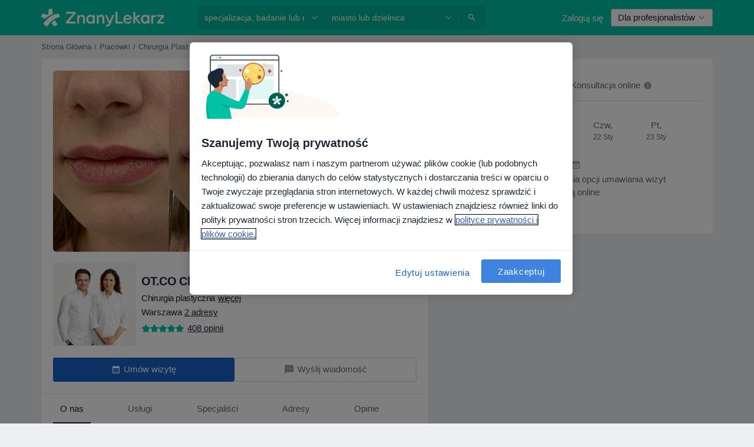

--- FILE ---
content_type: text/html; charset=UTF-8
request_url: https://www.znanylekarz.pl/placowki/ot-co-clinic-osipowicz-turkowski
body_size: 68227
content:

<!DOCTYPE html>
<html lang="pl" region="pl" class="spaces-height-tweak">
<head>
<!--
--------------------------------
We are looking for outstanding talent! Since you are interested in our code, maybe you are also interested in becoming part of our team.
We look forward to seeing you: https://docplanner.tech/careers
--------------------------------
-->
	
			<link rel="preconnect" href="//cookie-cdn.cookiepro.com"/>
		<link rel="preconnect" href="//platform.docplanner.com/"/>
		
		
		<link rel="preconnect" href="//s3-eu-west-1.amazonaws.com"/>
		<link rel="preconnect" href="//www.googletagmanager.com"/>
		<link rel="preconnect" href="//www.google-analytics.com"/>
		
							<script type='text/javascript'>
	window.VWO = window.VWO || [];

	window.VWO.init = window.VWO.init || function (state) {
		window.VWO.consentState = state;
	};

	const decodedCookie = decodeURIComponent(document.cookie);

	if (decodedCookie.includes('C0002:1') && (decodedCookie.includes('vwo_consent=2') || decodedCookie.includes('vwo_consent=3'))) {
		window.VWO.init(1);
	}

	function handleVWOConsent(detail) {
		if (detail.includes('C0002')) {
			window.VWO.init(1)
		}else {
			window.VWO.init(3)
		}
	}
</script>
			
			<link rel="preconnect" href="https://dev.visualwebsiteoptimizer.com" />
			<script type='text/javascript' id='vwoCode'>
				window._vwo_code || (function() {
					var account_id=772888,
						version=2.0,
						settings_tolerance=2000,
						hide_element='body',
						hide_element_style = 'opacity:0 !important;filter:alpha(opacity=0) !important;background:none !important',
						/* DO NOT EDIT BELOW THIS LINE */
						f=false,w=window,d=document,v=d.querySelector('#vwoCode'),cK='_vwo_'+account_id+'_settings',cc={};try{var c=JSON.parse(localStorage.getItem('_vwo_'+account_id+'_config'));cc=c&&typeof c==='object'?c:{}}catch(e){}var stT=cc.stT==='session'?w.sessionStorage:w.localStorage;code={use_existing_jquery:function(){return typeof use_existing_jquery!=='undefined'?use_existing_jquery:undefined},library_tolerance:function(){return typeof library_tolerance!=='undefined'?library_tolerance:undefined},settings_tolerance:function(){return cc.sT||settings_tolerance},hide_element_style:function(){return'{'+(cc.hES||hide_element_style)+'}'},hide_element:function(){return typeof cc.hE==='string'?cc.hE:hide_element},getVersion:function(){return version},finish:function(){if(!f){f=true;var e=d.getElementById('_vis_opt_path_hides');if(e)e.parentNode.removeChild(e)}},finished:function(){return f},load:function(e){var t=this.getSettings(),n=d.createElement('script'),i=this;if(t){n.textContent=t;d.getElementsByTagName('head')[0].appendChild(n);if(!w.VWO||VWO.caE){stT.removeItem(cK);i.load(e)}}else{n.fetchPriority='high';n.src=e;n.type='text/javascript';n.onerror=function(){_vwo_code.finish()};d.getElementsByTagName('head')[0].appendChild(n)}},getSettings:function(){try{var e=stT.getItem(cK);if(!e){return}e=JSON.parse(e);if(Date.now()>e.e){stT.removeItem(cK);return}return e.s}catch(e){return}},init:function(){if(d.URL.indexOf('__vwo_disable__')>-1)return;var e=this.settings_tolerance();w._vwo_settings_timer=setTimeout(function(){_vwo_code.finish();stT.removeItem(cK)},e);var t=d.currentScript,n=d.createElement('style'),i=this.hide_element(),r=t&&!t.async&&i?i+this.hide_element_style():'',c=d.getElementsByTagName('head')[0];n.setAttribute('id','_vis_opt_path_hides');v&&n.setAttribute('nonce',v.nonce);n.setAttribute('type','text/css');if(n.styleSheet)n.styleSheet.cssText=r;else n.appendChild(d.createTextNode(r));c.appendChild(n);this.load('https://dev.visualwebsiteoptimizer.com/j.php?a='+account_id+'&u='+encodeURIComponent(d.URL)+'&vn='+version)}};w._vwo_code=code;code.init();})();
			</script>
			
	
						<link rel="preload" href="//platform.docplanner.com/css/jade-dpuikitv3-ccf4255a.css" as="style"/>
					<link rel="preload" href="//platform.docplanner.com/css/jade-profile-facility-da0b3093.css" as="style"/>
					<link rel="preload" href="//platform.docplanner.com/css/jade-profile-facility-all-star-9d5691d2.css" as="style"/>
					<link rel="preload" href="//platform.docplanner.com/css/jade-profile-facility-premium-f1461b7c.css" as="style"/>
					<link rel="preload" href="//platform.docplanner.com/css/jade-profile-facility-basic-3a7fc81c.css" as="style"/>
		
		
						<link rel="preload" href="//www.googletagmanager.com/gtm.js?id=GTM-PZ83PG" as="script"/>
			<link rel="preload" href="//www.google-analytics.com/analytics.js" as="script"/>
			
	<meta charset="utf-8"/>
	<title>OT.CO Clinic Osipowicz &amp; Turkowski - ZnanyLekarz.pl</title>

			
	  <script
    src="//cookie-cdn.cookiepro.com/consent/52a1b17d-e5d5-4852-b793-ba27a4656b5d/otSDKStub.js?v=202211201558"
    data-id="onetrust-script"
    data-language="pl"
    type="text/javascript"
    charset="UTF-8"
    data-domain-script="52a1b17d-e5d5-4852-b793-ba27a4656b5d"
  ></script>

<script type="text/javascript">
  function OptanonWrapper() {
	  	  window.OneTrust.OnConsentChanged(({ detail }) => {
		  if (typeof handleVWOConsent !== "undefined" && typeof handleVWOConsent == "function") {
			  handleVWOConsent(detail)
		  }
	  });
	    }
</script>
	
	<link rel="search" type="application/opensearchdescription+xml" title="www.znanylekarz.pl" href="https://www.znanylekarz.pl/opensearch">

			<meta name="description" content="OT.CO Clinic Osipowicz &amp; Turkowski - zobacz opinie pacjentów, listę lekarzy przyjmujących w tej placówce oraz informacje kontaktowe i umów wizytę online!"/>
	<meta name="robots" content="index,follow"/>
	<meta property="fb:page_id" content="122601654502559"/>
	
		
				<link rel="canonical" href="https://www.znanylekarz.pl/placowki/ot-co-clinic-osipowicz-turkowski"/>
	
				
<meta property="og:image" content="//platform.docplanner.com/img/pl/open-graph/og-v0.png?583464880" />
	
					
<script type="text/javascript">
	var ZLApp = {
		'APICredentials': {},

		'AppConfig': {},
		'Roles' : {
      'IS_CALL_CENTER_AGENT': false,
			'IS_ZLWORKER' : false,
			'IS_CUSTOMER_CARE' : false,
			'IS_DOCTOR': false,
			'IS_FACILITY': false		},

		'Routes' : {},

		'Storage' : {
			session: sessionStorage,
			local: localStorage
		},

		'Modules': {
			CalendarEditionPage : function() {},
			AlgoliaIndexes : {},
			MapsLoader : {}
		},

		'Experiments': {},

		'pushGAEvent': function(options) {
			$(document).ready(function() {
				// Universal Google Analytics Events

				var layerData = $.extend({
					'event': 'gaTriggerEvent',
					'gaEventCategory': options[0],
					'gaEventAction': options[1],
					'gaEventLabel': options[2],
					'gaEventInteraction': options[4]
				}, options[5]);

				dataLayer.push(layerData);
			});
		},
    'pushHSEvent': function(eventValue) {
		  if (window._hsq && _hsq.push) {
				_hsq.push(["trackEvent", eventValue]);
			}
		},
		"Routing" : {
			"generate" : function(name, object) {
				return ZLApp.NativeRouting.generate(name, object);
			}
		},
		'setStorage': function(type, key, value) {
			try {
				var storage = this.Storage[type];

				storage.setItem( key, JSON.stringify(value) );

				return true;
			} catch (exception) {
				return false;
			}
		},
		'getStorage': function(type, key) {
			try {
				var storage = this.Storage[type];

				if (storage && storage.getItem(key) !== undefined && storage.hasOwnProperty(key) === true) {
					return JSON.parse(storage.getItem(key));
				} else {
					return undefined;
				}
			} catch (exception) {
				return undefined;
			}
		},
		'clearStorage': function(type, key) {
			try {
				var storage = this.Storage[type];
				storage.removeItem( key );
				return true;
			} catch (exception) {
				return false;
			}
		},
	};

	// Object container for old stuff
	window.ZL = {};
</script>


<script type="text/javascript">
	ZLApp.CrmConfig = {
		DEFAULT_CURRENCY_CODE: 'PLN',
		DEFAULT_VAT_RATE: 23,
		WITH_ZEROS: false,
		PRICE_TYPE: 'net',
		WEBSOCKET_DOMAIN: 'ws.znanylekarz.pl',
		WEBSOCKET_TOKEN: '2c595f7e-ef38-492e-b088-73e553cf86dd',
	};
</script>




<script>
	ZLApp.Const = {
		'AJAX_ROOT_ROUTE': 'www.znanylekarz.pl',
		'ALGOLIA_API_KEY': '189da7b805744e97ef09dea8dbe7e35f',
		'ALGOLIA_APP_ID': 'docplanner',
		'ALGOLIA_PREFIX': '',
		'ALGOLIA_SUFFIX': '',
		'TESTING_NAME': '',
		'BASE_DOMAIN': 'znanylekarz.pl',
		'BOOKING_APP_BOOK_VISIT': 'umow-wizyte',
		'BOOKING_APP_BOOK_VISIT_SLOTS': 'wybierz-wizyte',
		'BOOKING_SOURCE_ENABLED': true,
		'BREAKPOINTS': {
			'SCREEN_LG_MIN': 1200,
			'SCREEN_MD_MAX': 1199,
			'SCREEN_MD_MIN': 992,
			'SCREEN_SM_MAX': 991,
			'SCREEN_SM_MIN': 768,
			'SCREEN_XS_MAX': 767,
		},
		'RECAPTCHA_SITE_KEY': '6LdoFUseAAAAAEZyELW_Eg38q3kL1A8OaDPwQa5o',
		'COVID_TEST_ID': '185',
		'FLU_VACCINATION_ID': '',
		'CURRENCY': '0 - 0 zł',
		'CURRENT_COUNTRY_NAME': 'Polska',
		'CURRENT_COUNTRY_PHONE_PREFIX': '+48',
		'CURRENT_ROUTE': 'route_facility_profile',
		'DOCTOR_REGISTRATION_WITHOUT_VERIFICATION': true,
		'DOMAIN': 'www.znanylekarz.pl',
		'DWH_STATISTICS_URL': 'https://dwh-statistics.znanylekarz.pl',
		'EVENT_TRACKER_URL': 'https://event-tracker.docplanner.com',
		'FACEBOOK_FANPAGE_URL': 'https://www.facebook.com/ZnanyLekarz',
		'FACEBOOK_LOCALE': 'pl_PL',
		'FACILITY_URL': 'https://www.znanylekarz.pl/placowki/__urlname__',
		'FIRST_SOCIAL_LOGIN':  false ,
		'GEOCODER_DOMAIN': 'geocoder.znanylekarz.pl',
		'GOOGLE_API_KEY': 'AIzaSyAPEkgzgNuQ7h-PLlGo4YqglJ0Ht9RIiPk',
		'GOOGLE_APP_ID': '965288796332-0h7v07k49r7ggo08nggbg2sdop6eop7d.apps.googleusercontent.com',
		'GOOGLE_ONE_TAP_REDIRECT_URL': 'https://www.znanylekarz.pl/social-connect/pl_sso?_redirect=https%3A//www.znanylekarz.pl/placowki/ot-co-clinic-osipowicz-turkowski',
		'HAS_UNIFIED_NAVIGATION': false,
		'HUBSPOT_ECOMMERCE_CONTACT': '07420eff-a356-467c-a0b1-a89894bba8a1',
		'HUBSPOT_ID': '442271',
		'ISO_LOCALE': 'pl',
		'IS_LOGGED': false,
		'IS_LOGGED_DOCTOR': false,
		'IS_LOGGED_FACILITY_MANAGER': false,
		'IS_PATIENT_APP': false,
		'IS_PHONE': false,
		'IS_STAGING': false,
		'LANGUAGE_CODE': 'pl_PL',
		'LOADER_IMAGE': '<p class="loader"><img src="//platform.docplanner.com/img/general/user-interface/loader-ready-white.gif?1799301098" alt=""/></p>',
		'LOADER_URL': "//platform.docplanner.com/img/general/user-interface/loader-ready-white.gif?1799301098",
		'LOCALE': 'pl',
		'MARKETING_CONSENT_IS_INFO': false,
		'MARKETING_CONSENT_PRECHECKED': true,
		'FACILITY_MARKETING_CONSENT_PRECHECKED': true,
		'MIN_QUESTION_CHARACTERS': 50,
		'PAGE_TYPE': 'clinic_profile_with_calendars',
		'PATIENT_APP_VERSION': '',
		'PATIENT_REQUEST_BASE_URL': 'https://patient-request.znanylekarz.pl',
		'PLATFORM_LINK': '//platform.docplanner.com/',
		'POST_CODE_MASK': '99-999',
		'PROTOCOL': 'https',
		'REFERER': '',
		'SAAS_BASE_DOMAIN': 'docplanner.znanylekarz.pl',
		'SAAS_MANAGEMENT_WIDGET_DOMAIN': 'booking-management.znanylekarz.pl',
		'SEARCH_PATH': "https:\/\/www.znanylekarz.pl\/szukaj",
		'SITE_LANG': 'pl',
		'SITE_NAME': 'ZnanyLekarz',
		'SSO_DOMAIN': 'l.znanylekarz.pl',
		'SSO_SOCIAL_CONNECT': 'https://www.znanylekarz.pl/social-connect/pl_sso?_redirect=',
		'SSO_SOCIAL_CONNECT_REDIRECT_URL': 'https://www.znanylekarz.pl/social-connect/pl_sso?_redirect=https%3A//www.znanylekarz.pl/placowki/ot-co-clinic-osipowicz-turkowski',
		'TERMS_URL': 'https://www.znanylekarz.pl/regulamin',
		'TIMEZONE': '+01:00',
		'UPPERCASE_RATIO_ON_OPINIONS': 50,
		'USER_ID': null,
		'VISIT_URL': '',
		'WIDGETS_APP_URL': 'widgets.znanylekarz.pl',
		'SEARCH_APP_URL': 'https://search.znanylekarz.pl',
		'PSYCHOTHERAPIST_SPECIALIZATION_ID': 152,
		'PSYCHOLOGY_SPECIALIZATION_ID': 93,
		'DOCTOR_CALENDAR_WIDGET_WITH_FILTERS_ENABLED': false,
		'USE_FULL_LIST_OF_INSURANCES_IN_CALENDAR_WIDGET': false,
	};

	ZLApp.isRoute = function(route) {
		if (Array.isArray(route)) {
			return route.indexOf(this.Const.CURRENT_ROUTE) > -1;
		}

		return this.Const.CURRENT_ROUTE === route;
	};
</script>


																																																																																																																																																																																																																										
<script>
	ZLApp.Gate = {"GATE_ADDRESS_EDITION_CUSTOM_REFUND_POLICY":true,"GATE_ADDRESS_ONLINE_CONSULTATION":true,"GATE_ADMIN_CHAT_GDPR":true,"GATE_BOOKING_INSURANCE":false,"GATE_BOOKING_DIRECT_INSURANCE":false,"GATE_SHOW_DISABLED_FACILITY_WIDGET":false,"GATE_AGENDA_NON_DOCTORS_FRONTEND_TEST":false,"GATE_CALENDAR_NOTIFICATION_FIND_OTHER_DOCTOR":true,"GATE_CHECK_YOUR_INSURANCE":false,"GATE_CONTEXTUAL_SEARCH_AT_HOMEPAGE":true,"GATE_COOKIE_CONSENT":true,"GATE_COVID_TEST_SEARCH":false,"GATE_FLU_VACCINATION_SEARCH":false,"GATE_CRM_ECOMMERCE_BLACK_FRIDAY":false,"GATE_CRM_ECOMMERCE_BOLETO":false,"GATE_CRM_ECOMMERCE_IBAN":false,"GATE_CRM_ECOMMERCE_IYZICO_ONE_TIME":false,"GATE_CRM_ECOMMERCE_PAYMENTS_TESTIMONIALS":false,"GATE_CRM_ECOMMERCE_PIX":false,"GATE_CRM_ECOMMERCE_PSE":false,"GATE_CRM_ECOMMERCE_SERVIPAG":false,"GATE_CRM_ECOMMERCE_SHOW_CPL_PRICING_DETAILS":true,"GATE_CRM_ECOMMERCE_WEBSITE":false,"GATE_CRM_ECOMMERCE_WEB_PAY":false,"GATE_CRM_ECOMMERCE_HIDE_PACKAGING_LANDING_CONTACT_FORM":false,"GATE_CRM_ECOMMERCE_TERMS_DETAILS":false,"GATE_CRM_IYZICO":false,"GATE_CRM_PAYU":true,"GATE_CRM_USE_SCA_AUTHENTICATION_FLOW":true,"GATE_CRM_USE_SCA_AUTHENTICATION_FLOW_SELECTIVE_BINS":false,"GATE_CRM_REFERRAL_PROGRAM_URL_REDESIGN":false,"GATE_DIRECT_INSURANCES":false,"GATE_DOCTOR_CALENDAR_FILTERS":true,"GATE_DOCTOR_LICENSE_NUMBER":true,"GATE_DOCTOR_PROFILE_TOP_BANNER_TOUCHPOINT":true,"GATE_DOCTOR_REGISTRATION_EMAIL_CONFIRMATION":false,"GATE_DOCTOR_STATISTICS_VIDEO":true,"GATE_OPENING_HOURS":false,"GATE_ECOMMERCE_PREMIUM_LANDING_MODAL":false,"GATE_ECOMMERCE_PREMIUM_LANDING_MODAL_MARKETING":false,"GATE_ECOMMERCE_PRICING_WEBSITE_ON_DEFAULT":false,"GATE_ECOMMERCE_WEBSITE_TOGGLE_ADDITIONAL_TEXT":true,"GATE_ECOMMERCE_THANK_YOU_PAGE_NEW_ONBOARDING_WIZARD":false,"GATE_ECOMMERCE_UNPAID_INVOICES_MODAL":true,"GATE_PRELOAD_GTM":true,"GATE_ENABLE_LICENSE_NUMBER_VERIFICATION":false,"GATE_FACILITY_CALENDAR_SERVICE_STEP":true,"GATE_FACILITY_CALENDAR_SORT_BY_NAME":false,"GATE_FACILITY_PROFILE_TOP_BANNER_TOUCHPOINT":true,"GATE_FACILITY_REGISTRATION":true,"GATE_FACILITY_REGISTRATION_EMAIL_CONFIRMATION":true,"GATE_FACILITY_SERVICES_TABLE":true,"GATE_REFACTORED_FACILITY_ITEM_ABOUT":false,"GATE_FIND_ANOTHER_SPECIALIST_WHEN_NO_AVAILABILITY":false,"GATE_GDPR_MARKETING_CONSENT_MANDATORY":false,"GATE_GDPR_REGISTRATION_INFORMATION":false,"GATE_GENERAL_MARKETING_AGREEMENT":false,"GATE_GOOGLE_ONE_TAP_LOGIN":false,"GATE_HIDE_NEARBY_DOCTORS_ON_NON_COMMERCIAL_PROFILE":false,"GATE_HIDE_PRICES_FOR_PATIENTS_WITH_INSURANCE":false,"GATE_HOMEPAGE_PATIENT_APP_BANNER":true,"GATE_HUBSPOT":true,"GATE_INSURANCE_PLANS":false,"GATE_LOCATION_DETAILS":true,"GATE_MODERATION_DOCTOR_ITEM_REQUIRED":false,"GATE_MODERATION_DOCTOR_ITEM_SPECIALIZATION":false,"GATE_MODERATION_DOCTOR_SPECIALIZATION":true,"GATE_MODERATION_EDIT_OPINION_BY_MODERATOR":true,"GATE_MODERATION_OPINION_TRUST_SCORE_DISPLAY":true,"GATE_MODERATION_AUTOMODERATOR_PARAMS_BUTTON_DISPLAY":true,"GATE_MODERATION_PANEL_DOCTOR_NEW_BY_SELF":false,"GATE_MODERATION_SPECIALIZATION_DOCUMENT_VERIFICATION":true,"GATE_NEW_SEARCH_DISTRICT_FILTERS":false,"GATE_NEW_SEARCH_FORCE_DOCTORS_ON_LANDING_PAGES":false,"GATE_NEW_SEARCH_ONLINE_CONSULTATION_BANNER":true,"GATE_NEW_SEARCH_PATIENT_APP_BANNER":true,"GATE_ONLINE_CONSULTATION_CALENDAR_PAYMENT_TIP":true,"GATE_ONLINE_LANDING_REAL_TESTIMONIALS":true,"GATE_OPINIONS_NEW_FLOW_SAMPLE_OPINIONS":false,"GATE_OPINIONS_NEW_FLOW_REQUIRE_LOGIN_JUST_BEFORE_SUBMIT":false,"GATE_OPINION_SIGNATURE_HIDE":false,"GATE_OPINION_SORTING_SHOW":false,"GATE_PB_DECIMAL_PART_IN_PRICES":true,"GATE_ENABLE_ALL_PATIENT_APP_BANNER":true,"GATE_ENABLE_BROWSER_CHAT_PATIENT_APP_BANNER":true,"GATE_QA_PATIENT_APP_BANNER":true,"GATE_USE_NEW_MESSENGER_APP":true,"GATE_CHAT_ENABLE_NEW_ON_LOAD_BANNER":true,"GATE_CHAT_ENABLE_NEW_ON_LOAD_CONFIRMATION_BANNER":true,"GATE_DEEPLINK_SEND_DIRECT_REGISTRATION_TRACKING":true,"GATE_DLP_VWO_EXPERIMENT_ENABLED":false,"GATE_ENABLE_DLP_SURVEY":false,"GATE_Q_AND_A":true,"GATE_Q_AND_A_ALLOW_PRIVATE_QUESTIONS":false,"GATE_Q_AND_A_ANSWER_MODERATION":false,"GATE_Q_AND_A_PRIVATE_QUESTIONS_PANEL_VUE":false,"GATE_RECURRING_CREDIT_CARD_PAYMENT":true,"GATE_SAVE_DOCTOR_PROFILE":true,"GATE_SAVE_DOCTOR_PROFILE_NON_LOGGED":true,"GATE_SENTRY_JS":true,"GATE_DATADOG_RUM_JS":true,"GATE_SENTRY_PERFORMANCE_TRACING":true,"GATE_SEO_ENABLE_NEW_DOCTOR_HOMEPAGE_SECTION":true,"GATE_SHOW_ADDRESS_FACILITY_WARNING":true,"GATE_SHOW_DOCTOR_PROFILE_EDITION_DESCRIPTION":true,"GATE_HIDE_REQUEST_SERVICES":true,"GATE_SHOW_GDPR_CHECKBOX":false,"GATE_SHOW_PHONE_ON_NON_COMMERCIAL_DOCTORS":false,"GATE_SLOT_RELEASED":true,"GATE_STRONG_PASSWORD_VALIDATOR":true,"GATE_TIMEZONE_ONLINE_CONSULTATION":false,"GATE_TURKISH_LAW_COMPLIANCE":false,"GATE_USER_REGISTRATION_EMAIL_CONFIRMATION":true,"GATE_VUE_LOCATION_AUTOCOMPLETE_LOGS":false,"GATE_VUE_WIDGETS":true,"GATE_WEBSOCKETS":true,"GATE_MODERATION_SPECIALIZATION_DOCUMENT_VERIFICATION_SENT_EMAIL":true,"GATE_TEST_ACCOUNTS_DASHBOARD_FACILITY_ACCOUNTS_TOGGLE":true,"GATE_OPINION_ACTIVATION_AND_EMAIL_VERIFICATION_VIA_EMAIL":false,"GATE_RECAPTCHA_ENTERPRISE_OPINIONS_FLOW":true,"GATE_OPINIONS_REMOVE_OTHER_FROM_LOCATION_DROPDOWN":false,"GATE_ECOMMERCE_USE_IFRAME":false,"GATE_DOCTOR_REGISTRATION_MODERATION_PANEL":true,"GATE_CRM_FIRST_CLASS_ECOMMERCE_PROMOTION":false,"GATE_OPINIONS_FOR_FACILITIES":false,"GATE_UNSUBSCRIBE_SMS_FOOTER":true,"GATE_OPINIONS_FACILITY_DOCTOR_DROPDOWN":false,"GATE_OPINIONS_FACILITY_ADDRESSES_DROPDOWN":false,"GATE_PATIENT_REQUEST_BUTTON":false,"GATE_ENABLE_PATIENT_REQUEST_WEBVIEW":false,"GATE_USE_NEW_PATIENT_REQUEST_PAGE":false,"GATE_PATIENT_REQUEST_VERIFICATION_STEP":false,"GATE_DOCTOR_OUT_OF_OFFICE":false,"GATE_GET_DOCTOR_CERTIFICATE":true,"GATE_CRM_ECOMMERCE_PACKAGING_LANDING":true,"GATE_CRM_ECOMMERCE_PACKAGING_LANDING_HIDE_ICONS":false,"GATE_CRM_ECOMMERCE_CUSTOMER_SUPPORT_SECTION":true,"GATE_REQUEST_PROFILE_CHANGES_WITH_TEXT_BOX":false,"GATE_FETCH_CUSTOMER_DATA_BY_TAX_NUMBER":true,"GATE_ECOMMERCE_ACCEPT_COMPANY_GMB":true,"GATE_CRM_CUSTOMER_TAX_NUMBER_NOT_REQUIRED":false,"GATE_BULK_OBJECT_VERIFICATION":true,"GATE_USER_TOOL_V2":true,"GATE_BANNER_REDIRECT_TO_LISTING":true,"GATE_SHOULD_CHECK_BOOKABLE_SERVICES_ON_FACILITY_PROFILE":true,"GATE_SHOULD_CHECK_BOOKABLE_DOCTORS_ON_FACILITY_PROFILE":true,"GATE_NEW_SEARCH_HIDE_DOCTOR_SERVICES":false,"GATE_SHOW_PRICE_INCREASE_MODAL":false,"GATE_OPINIONS_ABUSE_REPORT_VIA_EMAIL_POSSIBLE":false,"GATE_TRUST_BANNER_CERTIFICATES_PL":true,"GATE_USE_TEST_COOKIEPRO":false,"GATE_CHAT_SEND_HEALTH_PROFILE_BUTTON":false,"GATE_DOCTOR_SPECIALIZATION_IN_PROGRESS":true,"GATE_PATIENT_APP_EVENT_INTERCEPTOR":true,"GATE_DP_SPACES_HEADER":true,"GATE_CRM_ECOMMERCE_PACKAGING_LANDING_FUTURE_PRICINGS":false,"GATE_DE_SEARCH_FILTER_SLOTS_BY_INSURANCE_PROVIDER":false,"GATE_ENABLE_EFR_DEEPLINK_PARAM":true,"GATE_ENABLE_UNLEASH_FOR_DLP":true,"GATE_ENABLE_UNLEASH_CACHING_FOR_DLP":false,"GATE_VISIBILITY_SPACE_PROMO_MATERIALS_PAGE":true,"GATE_FACILITY_PROFILE_PRICE_RANGES":true,"GATE_VISIBILITY_SPACE_FIRST_CLASS_PAGE":true,"GATE_FACILITY_PROFILE_GROUP_SERVICES_BY_DESCRIPTION":true,"GATE_OPINION_VERIFIED_BY_PAYMENT":true,"GATE_OPINION_MERGED_VERIFICATION_BADGES_FRONTEND":true,"GATE_NEW_DOCTOR_REGISTRATION_FLOW":true,"GATE_PRE_REGISTER_STEP":true,"GATE_DOCTOR_WELCOME_MODAL":true,"GATE_Q_AND_A_PATIENT_PANEL_SHOW_ALL":true,"GATE_SEARCH_MED24_BANNER":true,"GATE_DOCTOR_DASHBOARD":true,"GATE_NEW_SERVICES_SECTION_WITH_CUSTOM_NAMES":true,"GATE_SAAS_FOR_FREEMIUM":false,"GATE_FIRST_CLASS_LANDING_PAGE_MODALITIES":true,"GATE_CALENDAR_REQUEST_PHONE_NUMBER":true,"GATE_SHOW_ASK_FOR_CALENDAR_MODAL":true,"GATE_GOOGLE_ONE_TAP_LOGIN_MOVED_FROM_GTM":true,"GATE_SHOW_STATISTICS_ICON":true,"GATE_DOCTOR_DASHBOARD_CALENDAR_REQUESTS":true,"GATE_ENABLE_SAAS_INSURANCE_CONFIGURATION":false,"GATE_INSURANCE_CONFIGURATION_TEMPORARY_PMS_WORKAROUND":false,"GATE_SHOW_NEAR_ME":true,"GATE_OOPS_WIDGET":true,"GATE_FACILITY_PROFILE_MERGE_SERVICES_FOR_MULTIPLE_SPECS":true,"GATE_CRM_SHOW_ECOMMERCE_SECURE_PAYMENT_TEXT":false,"GATE_DOCTOR_PROFILE_EDITION_GENDER_ALLOW_OTHER":true,"GATE_ENABLE_ADDITIONAL_ONLINE_RESULTS_EXPERIMENT":true,"GATE_ENABLE_RADIUS_SEARCH_RESULTS_EXTENSION":true,"GATE_CRM_SHOW_ECOMMERCE_NOA_TERMS_2":true,"GATE_PHARMACIES_SEARCH":false,"GATE_SEARCH_ASSISTANT_EXPERIMENT_AUTO_SHOW":false,"GATE_SEARCH_ASSISTANT_BANNER_EXPERIMENT":false,"GATE_SEARCH_ASSISTANT_EXPERIMENT_SA_FROM_AUTOCOMPLETE":false,"GATE_SEARCH_ASSISTANT_BANNER_MIXED_QUESTIONS_EXPERIMENT":false,"GATE_VISIBILITY_EXPERIMENT":false,"GATE_BOOKING_PUBLIC_INSURANCE_FLOW_FRONTEND":true,"GATE_SEARCH_INSURANCE_LISTINGS_FILTER_PROCESSING":false,"GATE_MARKETPLACE_PAYMENTS_BNPL_RESCHEDULES":false,"GATE_VISIBILITY_ADDRESS_EDITOR_VALIDATION_DOCTOR":true,"GATE_VISIBILITY_ADDRESS_EDITOR_VALIDATION_FACILITY":true,"GATE_DOCTOR_NEW_MODERATION_NEW_ENDPOINT":true,"GATE_PB_INSURANCES_AVAILABILITY_SEARCH":false,"GATE_VISIBILITY_SA_HIDE_LIVE_LOCATION_QUESTION":false,"GATE_PB_AB_TEST_AVAILABILITY_CALENDAR":true,"GATE_CRM_NOA_PROMO_BLACK_FRIDAY":false,"GATE_CRM_NOA_PROMO_BLACK_FRIDAY_PRICE_INFO":false,"GATE_DOCTOR_REGISTRATION_LICENSE_REQUIRED_BY_SPECIALIZATION":false,"GATE_SUPPORT_DOCUMENT_UPLOAD_WITH_LICENSE_NUMBER":true,"GATE_ADDRESS_EDITOR_STREET_NUMBER_NOT_MANDATORY":false,"GATE_VISIBILITY_FC_PAGE_BLACK_FRIDAY_PROMO":false,"GATE_KEEP_DOCTOR_LICENSE_NUMBER_HIDDEN_IN_PROFILE":false,"GATE_VISIBILITY_WATSONIZED_WIDGET_CONFIGURATION":false,"GATE_DOCTOR_REGISTRATION_LICENSE_NUMBER_PAGE":false,"GATE_DOCTOR_REGISTRATION_VALUE_PROPOSITION_ASIDE":true,"GATE_ADDRESS_EDITOR_ZIP_CODE_NOT_MANDATORY":false,"GATE_ENABLE_SASS_ONLY_WIDGET_BY_DEFAULT":true,"GATE_DISPLAY_LINK_WHITE_LABEL_WIDGET":false};

	ZLApp.isGranted = function(gate) {
		return this.Gate[gate];
	};
</script>


	<script>
		ZLApp.Lang = {
						"@Disease": "choroba",
			"@List": "lista",
			"@Map": "mapa",
			"abandoned_cart_button": "Potwierd\u017a termin",
			"abandoned_cart_description": "Aby um\u00f3wi\u0107 wizyt\u0119, doko\u0144cz proces rezerwacji.",
			"abandoned_cart_header": "Twoja wizyta nie zosta\u0142a jeszcze potwierdzona",
			"add": "Dodaj",
			"add_patient": "Dopisz pacjenta",
			"address": "Adres",
			"addresses_with_no_online_booking": "Adresy bez mo\u017cliwo\u015bci rezerwacji online (%{count})",
			"advance_schedule_calendar_address": "Adres",
			"agenda_visit_manage_cancel_visit_modal": "Twoja wizyta zosta\u0142a anulowana.",
			"agenda_visit_manage_confirm_visit_modal": "Dzi\u0119kujemy! Prosimy o punktualne przybycie.",
			"are_you_sure": "Jeste\u015b pewien?",
			"autocomplete_disease": "choroba",
			"autocomplete_loading": "Szukamy wynik\u00f3w",
			"autocomplete_search_empty": "Czego szukasz?",
			"autocomplete_search_prefix": "Wyszukaj",
			"autocomplete_specialization": "Specjalizacja",
			"booking_sms_conf_after_resend_hint": "Wys\u0142ali\u015bmy SMS ponownie! Tym razem powinien doj\u015b\u0107 szybciej ni\u017c w 2 minuty. ",
			"brand_doctors": "lekarzy",
			"calendar_placeholder_title": "Umawianie na ZnanyLekarz",
			"call": "Zadzwo\u0144",
			"cancel": "Anuluj",
			"changes_sent_to_moderation": "Zmiana zosta\u0142a wys\u0142ana do moderacji. Tre\u015b\u0107 nie b\u0119dzie widoczna na profilu do momentu akceptacji przez moderatora.",
			"chat_error_message": "Spr\u00f3buj od\u015bwierzy\u0107 stron\u0119 aby zobaczy\u0107 najnowsze wiadomo\u015bci.",
			"check_other_calendars": "Poka\u017c adresy z kalendarzem",
			"clinics_autocomplete": "Centrum medyczne",
			"close": "Zamknij",
			"comment_should_not_capitalize": "Komentarz nie powinien by\u0107 pisany wielkimi literami",
			"comment_to_short": "Opinia musi mie\u0107 przynajmniej %minCharacters% znak\u00f3w, aktualnie ma %currentCount%.",
			"common_refresh": "Od\u015bwie\u017c",
			"components.question.doctor.book": "Um\u00f3w wizyt\u0119",
			"confirm_when_slot_remove": "Na pewno chcesz usun\u0105\u0107 te terminy?",
			"congratulations_reminders_set": "Gratulujemy, ustawiono przypomnienie.",
			"currency_suffix": "%{currency_code} z\u0142",
			"disable": "wy\u0142\u0105cz",
			"doctor_all_addresses": "Adresy (%{count})",
			"doctor_all_addresses_one": "Adres",
			"doctor_autocomplete": "Specjalista",
			"doctor_edition_facility_type_header": "Rodzaj adresu",
			"doctor_edition_online_office_name": "Nazwa gabinetu online",
			"doctor_opinions_show_opinions": "Poka\u017c opinie",
			"doctor_profile_add_opinion": "Dodaj opini\u0119",
			"doctor_service": "Us\u0142uga",
			"doctor_verificated_successfully": "Ten lekarz potwierdzi\u0142 wiarygodno\u015b\u0107 danych na swoim profilu",
			"doctor_with_calendar": "Brak wizyt",
			"edit": "edytuj",
			"edit_visit_patient": "Edytuj pacjenta",
			"enable": "w\u0142\u0105cz",
			"errorTryLater": "Wyst\u0105pi\u0142 b\u0142\u0105d. Spr\u00f3buj jeszcze raz.",
			"error_while_uploading_photos": "Nasz serwer ma problem z przetworzeniem Twoich zdj\u0119\u0107. Spr\u00f3buj zmniejszy\u0107 ich rozmiary lub dodawa\u0107 je pojedynczo.",
			"expand_map": "Powi\u0119ksz map\u0119",
			"facility": "Plac\u00f3wka",
			"facility_listing_context_alert": "Zmiana specjalizacji, adresu b\u0105d\u017a wyb\u00f3r konkretnego lekarza mo\u017ce spowodowa\u0107, \u017ce wy\u015bwietlane terminy nie b\u0119d\u0105 spe\u0142nia\u0107 wybranych wcze\u015bniej kryteri\u00f3w (us\u0142uga czy ubezpieczenie).",
			"facility_name_plaxeholder": "np. Specjalistyczny Gabinet Diagnostyki Ginekologiczno - Po\u0142o\u017cniczej",
			"fieldNotEmpty": "To pole nie mo\u017ce by\u0107 puste",
			"filter_info_box": "U\u017cyj filtr\u00f3w aby otrzyma\u0107 wyniki bardziej dostosowane do Twoich potrzeb.",
			"finish": "Zako\u0144cz",
			"forward": "Dalej",
			"from": "Od",
			"generic-book-appointment": "Um\u00f3w wizyt\u0119",
			"google_calendar_cancel_sync_text": "Czy na pewno chcesz anulowa\u0107 synchronizacj\u0119?",
			"import_address_name": "Nazwa gabinetu",
			"incorrect_date": "Nieprawid\u0142owa data!",
			"insurance_box_title": "Szukasz lekarza z konkretnym planem ubezpieczeniowym? Sprawd\u017a poni\u017csze opcje",
			"internal_number_warning": "Po rozpocz\u0119ciu po\u0142\u0105czenia wprowad\u017a numer wewn\u0119trzny:",
			"less": "mniej",
			"license_verification_doctor_profile_modal_body": "Perfil sob verifica\u00e7\u00e3o da Doctoralia. As informa\u00e7\u00f5es publicadas neste perfil foram geradas exclusivamente pelo usu\u00e1rio, e n\u00e3o foram apuradas ainda pela Doctoralia. At\u00e9 a verifica\u00e7\u00e3o deste perfil, sugerimos que confirme a veracidade junto ao conselho da especialidade correspondente, ex.: CFM, CFP, CFO.",
			"link_doctor_to_clinic.choose_clinic.placeholder": "Zacznij wpisywa\u0107, aby wyszuka\u0107 plac\u00f3wk\u0119",
			"link_doctor_to_clinic.choose_clinic.title": "Wybierz plac\u00f3wk\u0119, w kt\u00f3rej pracujesz",
			"loadingWait": "Trwa \u0142adowanie. Prosz\u0119 czeka\u0107...",
			"map": "mapa",
			"map_empty_state_CTA": "Przybli\u017c map\u0119 lub poruszaj si\u0119 po niej, by zobaczy\u0107 wi\u0119cej wynik\u00f3w",
			"map_empty_state_copy_generic": "Nie ma takich specjalist\u00f3w w okolicy",
			"map_empty_state_copy_spec": "Brak %dentists% w tej okolicy",
			"map_search": "Szukaj w tej okolicy",
			"map_test_modal_CTA": "Wr\u00f3c do listy specjalist\u00f3w",
			"map_test_modal_text": "Ju\u017c wkr\u00f3tce zostanie uruchomiona pe\u0142na wersja tej podstrony.",
			"map_test_modal_text_headline": "Strona w budowie.",
			"mobile_sign_as": "Podpisz si\u0119 jako",
			"mobile_specialization": "Specjalizacja",
			"mobile_visit_try_again": "Spr\u00f3buj ponownie",
			"more": "wi\u0119cej",
			"move_visit": "prze\u0142\u00f3\u017c wizyt\u0119",
			"no": "Nie",
			"no_calendar_in_your_location": "Brak kalendarza w Twojej lokalizacji.",
			"no_open_slots": "Brak wolnych termin\u00f3w",
			"no_results_for": "Nie znaleziono wynik\u00f3w wyszukiwania dla",
			"no_slots_facility_cta": "Poka\u017c profil",
			"no_slots_facility_info": "Brak dost\u0119pnych specjalist\u00f3w z wolnymi terminami w tym centrum medycznym.",
			"online_consultation_doc_card_label": "Oferuje konsultacje online",
			"pagination_next": "Nast\u0119pna",
			"pagination_previous": "Poprzednia",
			"panel_delete-me-modal_no": "Zatrzymaj konto",
			"panel_delete-me-modal_yes": "Usu\u0144 konto",
			"patient_visit_cancel_modal_confirm": "Czy na pewno chcesz odwo\u0142a\u0107 wizyt\u0119?",
			"patients_marketing_consent_modal_cta_no": "Nie, dzi\u0119kuj\u0119",
			"patients_marketing_consent_modal_cta_yes": "Tak, chc\u0119 dostawa\u0107 informacje od ZnanyLekarz",
			"patients_marketing_consent_modal_desc": "Otrzymuj informacje o naszych nowych funkcjonalno\u015bciach i us\u0142ugach. Dzi\u0119ki temu w pe\u0142ni wykorzystasz ZnanyLekarz, aby dba\u0107 o zdrowie swoje i bliskich.",
			"patients_marketing_consent_modal_legal_txt": "Aby m\u00f3c dzieli\u0107\u00a0si\u0119 z Tob\u0105 nowo\u015bciami na ZnanyLekarz, potrzebujemy Twojej zgody. Mo\u017cesz wycofa\u0107 j\u0105\u00a0w dowolnym momencie.",
			"patients_marketing_consent_modal_legal_txt_learn_more": "Dowiedz si\u0119 wi\u0119cej w naszej polityce prywatno\u015bci.",
			"patients_marketing_consent_modal_legal_txt_tooltip": "Potrzebujemy Twojej zgody, aby m\u00f3c zaoferowa\u0107 Ci najlepsze do\u015bwiadczenia w korzystaniu z naszego serwisu. Pami\u0119taj, \u017ce w ka\u017cdym momencie mo\u017cesz wycofa\u0107 zgod\u0119. <a href=\"https:\/\/www.znanylekarz.pl\/prywatnosc\">Dowiedz si\u0119 wi\u0119cej w naszej polityce prywatno\u015bci.<\/a>",
			"patients_marketing_consent_modal_title": "Nie przegap nowo\u015bci",
			"price_from": "Od %price%",
			"provide_visit_location": "Podaj miejsce wizyty",
			"qna_question_delete_confirm": "Czy na pewno chcesz usun\u0105\u0107 to pytanie?",
			"rate_error": "Aby doda\u0107 opini\u0119 musisz wybra\u0107 ocen\u0119.",
			"registration.facility.user_position.doctor": "Lekarz",
			"reminder_removed": "Przypomnienie zosta\u0142o usuni\u0119te",
			"remove_slot_error_message": "Usuni\u0119cie terminu nie powiod\u0142o si\u0119",
			"removing": "Usuwanie",
			"reset_filters": "Wyczy\u015b\u0107",
			"saving": "Zapisuj\u0119\u2026",
			"search_all_filters": "Wszystkie filtry",
			"search_calendar_missing": "Brak kalendarza",
			"search_doctors": "Szukaj lekarzy",
			"search_error_no_location": "Nie mo\u017cna ustali\u0107 lokalizacji u\u017cytkownika. ",
			"search_filter_calendar": "Umawianie na ZnanyLekarz",
			"search_filter_calendar_description": "Poka\u017c specjalist\u00f3w, do kt\u00f3rych mo\u017cesz um\u00f3wi\u0107 si\u0119\u00a0na portalu ZnanyLekarz",
			"search_filter_clinics": "Centrum medyczne",
			"search_filter_dates_per_date": "Termin wizyty",
			"search_filter_diseases": "Choroby",
			"search_filter_districts": "Dzielnice",
			"search_filter_doctors": "Lekarze",
			"search_filter_doctors_clinics": "Lekarze i centra medyczne",
			"search_filter_entity_type": "Rodzaj wynik\u00f3w",
			"search_filter_insurances": "Ubezpieczenia",
			"search_filter_kids_friendly": "Przyjmuje dzieci",
			"search_filter_kids_friendly_description": "Specjali\u015bci, kt\u00f3rzy przyjmuj\u0105 m\u0142odszych pacjent\u00f3w",
			"search_filter_payment_methods": "Metody p\u0142atno\u015bci",
			"search_filter_services": "Us\u0142ugi",
			"search_filter_specializations": "Specjalizacje",
			"search_in_doctors": "Znajd\u017a specjalist\u0119 \"%{QUERY}\"",
			"search_in_facilities": "Znajd\u017a centrum medyczne \"%{QUERY}\"",
			"search_see_profile": "Zobacz profil",
			"search_sort_by": "Sortowanie",
			"search_sorter": "Sortowanie",
			"search_sorter_availability": "Najwcze\u015bniejszy wolny termin",
			"search_sorter_factor_based": "Rekomendowani",
			"search_sorter_rating": "Najlepiej ocenieni",
			"search_sorter_recommended": "sugerowani",
			"search_whole_website": "Szukaj \"%phrase%\" w ca\u0142ym serwisie",
			"selectService": "Wybierz us\u0142ug\u0119",
			"selectSpecialization": "Wybierz specjalizacj\u0119",
			"select_choose": "---- wybierz ----",
			"selected": "Wybranych",
			"send_opinion": "Wy\u015blij opini\u0119",
			"services_and_prices_no_price": "Brak ceny",
			"set_visit_button": "Um\u00f3w wizyt\u0119",
			"show_all_cities": "Wszystkie miasta",
			"show_more": "zobacz wi\u0119cej",
			"show_phone": "Poka\u017c numer",
			"show_yesterday": "Poka\u017c wczorajszy dzie\u0144",
			"super_doctor_mail_CTA_see_all_opinions": "Zobacz wszystkie opinie",
			"terms_of_visits_addition": "Dodawanie termin\u00f3w wizyt",
			"toast_remove_slot_title": "Termin usuni\u0119ty!",
			"toast_undo_remove_slot_title": "Termin przywr\u00f3cony!",
			"unexpected_error": "Wyst\u0105pi\u0142 nieoczekiwany b\u0142\u0105d!",
			"unsaved_changes": "Wygl\u0105da na to, \u017ce wprowadzone przez Ciebie zmiany nie zosta\u0142y zapisane. Czy chcesz pozosta\u0107 na tej stronie, by m\u00f3c je zapisa\u0107?",
			"validation.email": "Podaj prawid\u0142owy adres e-mail",
			"validation.maxLength": "Ta warto\u015b\u0107 jest za d\u0142uga. Powinna mie\u0107 %{max} lub mniej znak\u00f3w.",
			"validation.minLength": "Ta warto\u015b\u0107 jest za kr\u00f3tka. Powinna mie\u0107 %{min} lub wi\u0119cej znak\u00f3w. ",
			"validation.required": "To pole jest wymagane",
			"validator_email": "Podaj prawid\u0142owy adres e-mail",
			"validator_required": "To pole jest wymagane",
			"visit_details_saving_progress": "Trwa zapisywanie...",
			"visit_details_visit_cancelled": "Wizyt\u0119 odwo\u0142ano",
			"visit_out_of_schedule": "Termin poza grafikiem",
			"visit_report_select_all": "Wybierz wszystko",
			"visit_select_date": "Wybierz termin wizyty",
			"wait_a_moment": "Poczekaj chwil\u0119...",
			"warning": "Uwaga",
			"we_are_checking_your_localization": "Szukamy Twojej lokalizacji...",
			"widget_default_specialist": "specjalista",
			"widget_show_reviews": "Poka\u017c opinie",
			"yes": "Tak",
			"you_have_x_custom_calendar_configs": "masz $amount tygodni ze zmienionym grafikiem",
			"you_need_characters": "Musisz napisa\u0107 jeszcze: %{currentCount} znak\u00f3w.",
			"your_account_demo_1": "Sprawd\u017a jak dzia\u0142a nowa lista wizyt",
			"your_account_demo_2": "Zamiast przewija\u0107 list\u0119 mo\u017cesz wybra\u0107 odpowiedni dzie\u0144 z kalendarza",
			"your_account_demo_3": "Jednym przyciskiem zapiszesz pacjenta na dowolny dost\u0119pny termin",
			"your_account_demo_4": "Mo\u017cesz wybra\u0107 list\u0119 dla jednego z adres\u00f3w",
			"your_account_demo_5": "Mo\u017cesz edytowa\u0107 wizyty wcze\u015bniej wpisane przez siebie",
			"your_account_demo_6": "Kliknij w pozycj\u0119 na li\u015bcie, \u017ceby zobaczy\u0107 szczeg\u00f3\u0142owe informacje",
	
			'all_specs': 'Wszystkie\u0020specjalizacje',
			'banner_promote_app_cta_2': 'Przejd\u017A\u0020do\u0020aplikacji',
			'banner_promote_app_text_1': 'Pobierz\u0020nasz\u0105\u0020aplikacj\u0119\u0020i\u0020odkryj\u0020przyjazn\u0105\u0020opiek\u0119\u0020medyczn\u0105.',
			'call_center_info_placeholder_transport': 'np.\u0020\u0022Wej\u015Bcie\u0020od\u0020ty\u0142u\u0020budynku,\u0020naprzeciwko\u0020centrum\u0020handlowego,\u0020mo\u017Cna\u0020dojecha\u0107\u0020tramwajem\u0020nr\u00202,\u00205,\u00207\u0022',
			'directions_parking': 'Wskaz\u00F3wki\u0020dojazdu\u0020i\u0020parking',
			'docplanner_payments_action_required': 'P\u0142atno\u015Bci\u0020\u002D\u0020wymagana\u0020aktualizacja\u0020konta',
			'docplanner_payments_action_required_tip1': 'Twoje\u0020konto\u0020wymaga\u0020aktualizacji.\u0020',
			'docplanner_payments_action_required_tip2': 'Przejd\u017A\u0020na\u0020stron\u0119\u0020naszego\u0020operatora\u0020p\u0142atno\u015Bci\u0020w\u0020celu\u0020uzupe\u0142nienia\u0020niezb\u0119dnych\u0020informacji.',
			'docplanner_payments_action_required_update_button': 'Zaktualizuj',
			'doctor_edition_remote_instructions_header': 'Szczeg\u00F3\u0142y\u0020dotycz\u0105ce\u0020po\u0142\u0105czenia',
			'doctor_edition_remote_instructions_placeholder': 'Wpisz\u0020instrukcje\u0020tutaj',
			'doctor_edition_remote_instructions_tip': 'Podane\u0020przez\u0020Ciebie\u0020informacje\u0020\u0028numer\u0020telefonu,\u0020email\u0029\u0020b\u0119d\u0105\u0020widoczne\u0020dla\u0020pacjent\u00F3w\u0020dopiero\u0020po\u0020um\u00F3wieniu\u0020wizyty.',
			'doctor_panel_address_details': 'Informacje,\u0020kt\u00F3re\u0020pacjent\u0020mo\u017Ce\u0020zobaczy\u0107\u0020po\u0020um\u00F3wieniu\u0020wizyty,\u0020a\u0020kt\u00F3re\u0020pomog\u0105\u0020mu\u0020dotrze\u0107\u0020do\u0020Twojego\u0020gabinetu,\u0020np.\u0020opis\u0020lokalizacji,\u0020wej\u015Bcia\u0020do\u0020budynku,\u0020dojazdu\u0020komunikacj\u0105\u0020miejsk\u0105\u0020lub\u0020samochodem.',
			'has_unpaid_invoices_btn': 'Wybierz\u0020metod\u0119\u0020p\u0142atno\u015Bci',
			'has_unpaid_invoices_content': 'Mo\u017Cesz\u0020zap\u0142aci\u0107\u0020online\u0020lub\u0020za\u0020po\u015Brednictwem\u0020przelewu\u0020bankowego.',
			'has_unpaid_invoices_title': 'Masz\u0020nieop\u0142acon\u0105\u0020faktur\u0119\u0020na\u0020swoim\u0020koncie.',
			'marketplace_account_rejected_account_apology_information': 'Przepraszamy\u0020za\u0020niedogodno\u015Bci\u0020i\u0020dzi\u0119kujemy\u0020za\u0020cierpliwo\u015B\u0107.',
			'marketplace_account_rejected_account_header': 'P\u0142atno\u015Bci\u0020\u002D\u0020Twoje\u0020konto\u0020zosta\u0142o\u0020tymczasowo\u0020zawieszone',
			'marketplace_account_rejected_account_header_description': 'Twoje\u0020konto\u0020zosta\u0142o\u0020tymczasowo\u0020zawieszone\u0020przez\u0020naszego\u0020operatora\u0020p\u0142atno\u015Bci.',
			'marketplace_account_rejected_account_work_in_progress': 'Pracujemy\u0020niestrudzenie,\u0020aby\u0020Twoje\u0020konto\u0020jak\u0020najszybciej\u0020by\u0142o\u0020w\u0020pe\u0142ni\u0020funkcjonalne.',
			'pricing-terms-modal-unilateral-changed-of-plan-title': 'Important\u003A\u0020unilateral\u0020contract\u0020change',
			'pricing-terms-modal-unilateral-changed-of-plan-descr': 'In\u0020order\u0020to\u0020keep\u0020providing\u0020you\u0020an\u0020ever\u002Dincreasing\u0020quality\u0020of\u0020our\u0020services,\u0020your\u0020current\u0020\u0022Premium\u0022\u0020subscription\u0020is\u0020being\u0020replaced\u0020with\u0020plans\u0020carefully\u0020calibrated\u0020to\u0020the\u0020real\u0020needs\u0020of\u0020each\u0020specialist.',
			'pricing-terms-modal-unilateral-changed-of-plan-cta': 'Read\u0020more',
			'address_editor_select_street_from_the_list': 'Wybierz\u0020ulic\u0119\u0020z\u0020listy',
			'address_editor_select_city_from_the_list': 'Wybierz\u0020miasto\u0020z\u0020listy',
			'address_editor_street_number_missing': 'Wybierz\u0020adres\u0020z\u0020numerem\u0020ulicy',
			'address_editor_invalid_street_address': 'Ten\u0020adres\u0020nie\u0020istnieje.\u0020Wybierz\u0020prawid\u0142owy\u0020adres\u0020z\u0020dost\u0119pnych\u0020opcji.',
			'month': {
				'0': 'stycznia',
				'1': 'lutego',
				'2': 'marca',
				'3': 'kwietnia',
				'4': 'maja',
				'5': 'czerwca',
				'6': 'lipca',
				'7': 'sierpnia',
				'8': 'wrze\u015Bnia',
				'9': 'pa\u017Adziernika',
				'10': 'listopada',
				'11': 'grudnia',
			},
			'monthShort': {
				'0': 'Sty',
				'1': 'Lut',
				'2': 'Mar',
				'3': 'Kwi',
				'4': 'Maj',
				'5': 'Cze',
				'6': 'Lip',
				'7': 'Sie',
				'8': 'Wrz',
				'9': 'Pa\u017A',
				'10': 'Lis',
				'11': 'Gru',
			},
			'month.0': 'stycznia',
			'month.1': 'lutego',
			'month.2': 'marca',
			'month.3': 'kwietnia',
			'month.4': 'maja',
			'month.5': 'czerwca',
			'month.6': 'lipca',
			'month.7': 'sierpnia',
			'month.8': 'wrze\u015Bnia',
			'month.9': 'pa\u017Adziernika',
			'month.10': 'listopada',
			'month.11': 'grudnia',
			'month_short.0': 'Sty',
			'month_short.1': 'Lut',
			'month_short.2': 'Mar',
			'month_short.3': 'Kwi',
			'month_short.4': 'Maj',
			'month_short.5': 'Cze',
			'month_short.6': 'Lip',
			'month_short.7': 'Sie',
			'month_short.8': 'Wrz',
			'month_short.9': 'Pa\u017A',
			'month_short.10': 'Lis',
			'month_short.11': 'Gru',
			'more': 'wi\u0119cej',
			'online_consultation_check_box': 'Konsultacja\u0020online',
			'search': 'Szukaj',
			'search_placeholder_specialization': 'specjalizacja,\u0020badanie\u0020lub\u0020nazwisko',
			'search_placeholder_where': 'miasto\u0020lub\u0020dzielnica',
			'search_placeholder_where_city': 'miasto\u0020lub\u0020dzielnica',
			'near_me': 'Blisko\u0020mnie',
			'statistics_video_pro_modal_body': 'Odkryj,\u0020jak\u0020mo\u017Cemy\u0020Ci\u0020pom\u00F3c\u0020osi\u0105gn\u0105\u0107\u0020wyniki,\u0020kt\u00F3rych\u0020oczekujesz.',
			'statistics_video_pro_modal_body_bold': 'Chcesz\u0020obejrze\u0107\u0020raport\u0020dotycz\u0105cy\u0020Twojego\u0020profilu\u0020na\u0020ZnanyLekarz\u003F',
			'statistics_video_pro_modal_cta': 'Dowiedz\u0020si\u0119\u0020wi\u0119cej',
			'statistics_video_pro_modal_cta_lead': 'Inni\u0020\u0025\u007Bspecialization_name\u007D\u0020uzyskuj\u0105\u0020najlepsze\u0020rezultaty\u0020z\u0020Pakietem\u0020Premium',
			'statistics_video_pro_modal_cta_lead_general': 'Inni\u0020specjali\u015Bci\u0020uzyskuj\u0105\u0020najlepsze\u0020rezultaty\u0020z\u0020Pakietem\u0020Premium',
			'statistics_video_pro_modal_header': 'Przygotowali\u015Bmy\u0020dla\u0020Ciebie\u0020specjalny\u0020film',
            'new': 'nowy',
		    'a11y_info_required_fields': '\u002A\u0020wymagane\u0020pola',
			'weekDay': {
				'0': 'Poniedzia\u0142ek',
				'1': 'Wtorek',
				'2': '\u015Aroda',
				'3': 'Czwartek',
				'4': 'Pi\u0105tek',
				'5': 'Sobota',
				'6': 'Niedziela',
			},
			'weekDayShort': {
				'0': 'Pon,',
				'1': 'Wt,',
				'2': '\u015Ar,',
				'3': 'Czw,',
				'4': 'Pt,',
				'5': 'Sob,',
				'6': 'Ndz,',
			},
			'weekday.0': 'poniedzia\u0142ek',
			'weekday.1': 'wtorek',
			'weekday.2': '\u015Broda',
			'weekday.3': 'czwartek',
			'weekday.4': 'pi\u0105tek',
			'weekday.5': 'sobota',
			'weekday.6': 'niedziela',
			'weekday_short.0': 'Pon,',
			'weekday_short.1': 'Wt,',
			'weekday_short.2': '\u015Ar,',
			'weekday_short.3': 'Czw,',
			'weekday_short.4': 'Pt,',
			'weekday_short.5': 'Sob,',
			'weekday_short.6': 'Ndz,',
		};
	</script>
	

	<script>
					ZLApp.APICredentials = {
	'ACCESS_TOKEN': 'MDkwNDg3Y2ZjNGFlOGQ3OTc3ZjgzZWI1ZmIzNDU4NzRmZTdmYTVhZDdiOTM5ZjliMzliY2Q2YzdlZTJlOGMyMg',
	'ACCESS_TOKEN_EXPIRATION_TIME': '1768981674',
	'REFRESH_TOKEN': '',
	'REFRESH_TOKEN_EXPIRATION_TIME': '',
	'TOKEN_URL': 'https\u003A\/\/l.znanylekarz.pl\/oauth\/v2\/token'
};

			</script>

		

	<meta name="SKYPE_TOOLBAR" content="SKYPE_TOOLBAR_PARSER_COMPATIBLE"/>
	<meta name="viewport" content="width=device-width, initial-scale=1.0, maximum-scale=1.0, user-scalable=no"/>

	
<link rel="shortcut icon" type="image/png" data-lazyload-href="//platform.docplanner.com/img/general/icons/favicon.png?2266777747"/>

	<link rel="image_src" href="//platform.docplanner.com//img/pl/logo/logo-small-pl.png"/>

			
	
			<link href="//platform.docplanner.com/css/jade-dpuikitv3-ccf4255a.css" rel="stylesheet"/>
		
	
			<link href="//platform.docplanner.com/css/jade-profile-facility-da0b3093.css" rel="stylesheet"/>
		
				
		
	
			<link href="//platform.docplanner.com/css/jade-profile-facility-all-star-9d5691d2.css" rel="stylesheet"/>
		
	
			<link href="//platform.docplanner.com/css/jade-profile-facility-premium-f1461b7c.css" rel="stylesheet"/>
		
	
			<link href="//platform.docplanner.com/css/jade-profile-facility-basic-3a7fc81c.css" rel="stylesheet"/>
	

	
				
						
<!-- Google Tag Manager -->
<script>
		var oneTrackingPageData = {
		'event': 'oneTrackingEvent',
		'params': {
			'category': 'generalData',
			'action': 'page_data',
			'properties': {
				'service_category_name': '',
				'service_category_id': '',
				'service_subcategory_name': '',
				'service_subcategory_id': '',
				'experiment_name': [],
			}
		}
	};

	var dataLayerContainer = {};

	dataLayerContainer['gtm-pageType'] = 'clinic_profile_with_calendars';
	dataLayerContainer['gtm-region'] = '';
	dataLayerContainer['gtm-district'] = '';
	dataLayerContainer['gtm-specialization'] = '';
	dataLayerContainer['gtm-specializationId'] = '';
	dataLayerContainer['gtm-fcategory'] = '';
	dataLayerContainer['gtm-city'] = '';
	dataLayerContainer['gtm-disease'] = '';
	dataLayerContainer['gtm-service'] = '';
	dataLayerContainer['gtm-isMetaIndex'] = '1';
	dataLayerContainer['gtm-isMetaFollow'] = '1';
	dataLayerContainer['gtm-redesignedNonCommercialProfile'] = '0';
	dataLayerContainer['gtm-redesignedCommercialProfile'] = '0';
	dataLayerContainer['gtm-country-code'] = 'pl';
	dataLayerContainer['gtm-doctorIsOnOwnProfile'] = '0';
	dataLayerContainer['gtm-is-webview'] = '0';

	
	
	
	
			dataLayerContainer['gtm-facility-profile-id'] = '231982';
		dataLayerContainer['gtm-facility-hash'] = '4yzy';
	
			dataLayerContainer['gtm-is-logged-in'] = '0';
	
	dataLayer = [oneTrackingPageData, dataLayerContainer];

	var isE2ETest = '' === '1';
	if (!isE2ETest) {
		(function(w,d,s,l,i){w[l]=w[l]||[];w[l].push({'gtm.start':
		  new Date().getTime(),event:'gtm.js'});var f=d.getElementsByTagName(s)[0],
		j=d.createElement(s),dl=l!='dataLayer'?'&l='+l:'';j.async=true;j.src=
		'//www.googletagmanager.com/gtm.js?id='+i+dl;f.parentNode.insertBefore(j,f);
		})(window,document,'script','dataLayer','GTM-PZ83PG');
	}
</script>
<!-- End Google Tag Manager -->
			</head>
<body id="" class="no-overflow-wrapper" >
	
				<script nomodule>
  var alert = document.createElement('div');
  var icon = document.createElement('div');
  var message = document.createElement('div');

  alert.setAttribute('class', 'd-flex flex-row align-items-center py-1-5 pl-2 bg-white');
  icon.setAttribute('class', 'p-1 d-flex align-center justify-content-center');
  message.setAttribute('class', 'px-1-5 text-muted');
  icon.innerHTML = '<i aria-hidden="true" class="svg-icon svg-icon-warning svg-icon-size-32 svg-icon-color-danger" ><svg xmlns="http://www.w3.org/2000/svg" width="24" height="24" viewBox="0 0 24 24"><path d="M12 22c5.523 0 10-4.477 10-10S17.523 2 12 2 2 6.477 2 12s4.477 10 10 10ZM11 8a1 1 0 1 1 2 0v4a1 1 0 1 1-2 0V8Zm2.25 7.25a1.25 1.25 0 1 1-2.5 0 1.25 1.25 0 0 1 2.5 0Z"/></svg></i>';
  message.innerHTML = 'Niestety nasza strona nie działa w tej przeglądarce. Bezpłatnie <a href="https://www.znanylekarz.pl/aplikacja-pacjenta">pobierz naszą aplikację mobilną</a> lub <a href="https://browsehappy-com.translate.goog/?_x_tr_sl=en&_x_tr_tl=pl&_x_tr_hl=en&_x_tr_pto=wapp">spróbuj z nową przeglądarką</a>, aby korzystać ze wszystkich zalet ZnanyLekarz.';

  alert.appendChild(icon);
  alert.appendChild(message);

  document.body.insertBefore(alert, document.body.firstChild);
</script>
	
			    	
	
	
		<div class="wrapper">
					
																
				
					
	<div
		class=""
		data-banner-translations="{&quot;banner_promote_app_listing_nocalendar_test_title&quot;:&quot;Potrzebujesz specjalisty?&quot;,&quot;banner_promote_app_listing_nocalendar_test_text&quot;:&quot;Dbanie o zdrowie jest prostsze z aplikacj\u0105. Odkryj j\u0105 teraz!&quot;,&quot;banner_promote_app_listing_nocalendar_test_cta&quot;:&quot;Wypr\u00f3buj aplikacj\u0119&quot;,&quot;banner_promote_app_listing_nocalendar_test_cta2&quot;:&quot;Kontynuuj w przegl\u0105darce&quot;,&quot;banner_promote_app_listing_nocalendar_test_title2&quot;:&quot;Zadbaj o swoje zdrowie dzi\u0119ki aplikacji&quot;,&quot;banner_promote_app_listing_nocalendar_test_text2&quot;:&quot;Znajd\u017a specjalist\u00f3w w pobli\u017cu&quot;,&quot;banner_promote_app_listing_nocalendar_test_text3&quot;:&quot;Um\u00f3w wizyt\u0119, kiedy tylko jej potrzebujesz&quot;,&quot;banner_promote_app_listing_nocalendar_test_tcta3&quot;:&quot;Zainstaluj aplikacj\u0119&quot;,&quot;banner_promote_app_profile_nocalendar_test_title&quot;:&quot;Potrzebujesz specjalisty?&quot;,&quot;banner_promote_app_profile_nocalendar_test_text&quot;:&quot;Dbanie o zdrowie jest prostsze z aplikacj\u0105. Odkryj j\u0105 teraz!&quot;,&quot;banner_promote_app_profile_nocalendar_test_cta&quot;:&quot;Wypr\u00f3buj aplikacj\u0119&quot;,&quot;banner_promote_app_profile_nocalendar_test_cta2&quot;:&quot;Kontynuuj w przegl\u0105darce&quot;,&quot;banner_promote_app_profile_nocalendar_test_title2&quot;:&quot;\u0141atwe umawianie wizyt w aplikacji&quot;,&quot;banner_promote_app_profile_nocalendar_test_cta3&quot;:&quot;Otw\u00f3rz aplikacj\u0119&quot;,&quot;banner_promote_app_content_page_test_title&quot;:&quot;Martwi\u0105 ci\u0119 jakie\u015b dolegliwo\u015bci zdrowotne?&quot;,&quot;banner_promote_app_content_page_test_text&quot;:&quot;Pobierz aplikacj\u0119 i otrzymaj odpowiedzi bezpo\u015brednio od specjalisty&quot;,&quot;banner_promote_app_content_page_test_cta&quot;:&quot;Wypr\u00f3buj aplikacj\u0119&quot;,&quot;banner_promote_app_content_page_test_cta2&quot;:&quot;Kontynuuj w przegl\u0105darce&quot;,&quot;banner_promote_app_content_page_test_title2&quot;:&quot;Zadbaj o swoje zdrowie za pomoc\u0105 aplikacji&quot;,&quot;banner_promote_app_content_page_test_cta3&quot;:&quot;Otw\u00f3rz&quot;,&quot;banner_promote_app_content_booking_confirmation_V1&quot;:&quot;Dzie\u0144 dobry, oto szczeg\u00f3\u0142y wizyty. S\u0105 dost\u0119pne r\u00f3wnie\u017c w aplikacji, razem z przypomnieniami o wizycie.&quot;,&quot;banner_promote_app_content_booking_confirmation_cta_V1&quot;:&quot;Kontynuuj w aplikacji&quot;,&quot;banner_promote_app_content_booking_confirmation_V2&quot;:&quot;Dzie\u0144 dobry, dzi\u0119kuj\u0119\u00a0za um\u00f3wienie wizyty. &quot;,&quot;banner_promote_app_content_booking_confirmation_V3&quot;:&quot;\u015aled\u017a szczeg\u00f3\u0142y swoich wizyt&quot;,&quot;banner_promote_app_content_opinion_thank_you_page_title_V1&quot;:&quot;Wiadomo\u015b\u0107 od specjalisty&quot;,&quot;banner_promote_app_content_opinion_thank_you_page_V1&quot;:&quot;Dzie\u0144 dobry, dzi\u0119kuj\u0119 za podzielenie si\u0119 opini\u0105. Je\u015bli chcesz wys\u0142a\u0107 mi wiadomo\u015b\u0107, zapraszam do pobrania aplikacji.&quot;,&quot;banner_promote_app_doctor_homepage_test_tag&quot;:&quot;Polecane&quot;,&quot;banner_promote_app_doctor_homepage_test_app_title&quot;:&quot;Aplikacja ZnanyLekarz&quot;,&quot;banner_promote_app_doctor_homepage_test_cta&quot;:&quot;Otw\u00f3rz&quot;,&quot;banner_promote_app_doctor_homepage_test_browser_title&quot;:&quot;Przegl\u0105darka&quot;,&quot;banner_promote_app_doctor_homepage_test_cta2&quot;:&quot;Kontynuuj&quot;,&quot;banner_promote_app_doctor_homepage_test_cta3&quot;:&quot;Otw\u00f3rz aplikacj\u0119&quot;,&quot;banner_promote_app_doctor_homepage_test_cta4&quot;:&quot;Kontynuuj w przegl\u0105darce&quot;,&quot;banner_promote_app_doctor_homepage_test_title&quot;:&quot;ZnanyLekarz jest lepszy w aplikacji&quot;,&quot;banner_promote_app_email_footer&quot;:&quot;Zarz\u0105dzaj swoimi wizytami w aplikacji. Otrzymuj przypomnienia i wysy\u0142aj wiadomo\u015bci do specjalist\u00f3w.&quot;,&quot;download-app-generic&quot;:&quot;Pobierz aplikacj\u0119&quot;,&quot;know-more-generic&quot;:&quot;Dowiedz si\u0119 wi\u0119cej&quot;,&quot;banner-promote-app-homepage-modal-title-V2&quot;:&quot;Witaj na ZnanyLekarz&quot;,&quot;banner-promote-app-homepage-modal-text-V2&quot;:&quot;Znajd\u017a najlepszych specjalist\u00f3w i umawiaj wizyty. Pobierz aplikacj\u0119, aby uzyska\u0107 bezp\u0142atny dost\u0119p do przydatnych funkcji:&quot;,&quot;banner-promote-app-homepage-modal-text-V3-A&quot;:&quot;Umawiaj wizyty, kontaktuj si\u0119 ze specjalistami i otrzymuj przypomnienia w aplikacji.&quot;,&quot;banner-promote-app-homepage-modal-text-V3-B&quot;:&quot;Pobierz aplikacj\u0119 \u2013 umawiaj wizyty, kontaktuj si\u0119 ze specjalistami i otrzymuj przypomnienia.&quot;,&quot;banner-promote-app-homepage-modal-text-rating-V2&quot;:&quot;Nasza \u015brednia ocena na App Store to 4.9 i 4.1 na Google Play Store&quot;,&quot;banner-promote-app-benefits-1&quot;:&quot;\u0141atwo zarz\u0105dzaj swoimi wizytami&quot;,&quot;banner-promote-app-benefits-2&quot;:&quot;Wysy\u0142aj wiadomo\u015bci do specjalist\u00f3w&quot;,&quot;banner-promote-app-benefits-3&quot;:&quot;Otrzymuj powiadomienia&quot;,&quot;use-the-app-generic&quot;:&quot;Korzystaj z aplikacji&quot;,&quot;banner-promote-app-listings-descr&quot;:&quot;Por\u00f3wnuj profile i umawiaj wizyty w aplikacji&quot;,&quot;banner-promote-app-listings-title&quot;:&quot;Utw\u00f3rz swoj\u0105 list\u0119 specjalist\u00f3w&quot;,&quot;banner-promote-app-get-most-docplanner&quot;:&quot;Odkryj wszystkie mo\u017cliwo\u015bci ZnanyLekarz&quot;,&quot;banner-promote-app-more-features-title&quot;:&quot;Odkryj wi\u0119cej w aplikacji&quot;,&quot;banner-promote-app-listings-V2-text&quot;:&quot;Wysy\u0142aj wiadomo\u015bci do lekarzy, otrzymuj przypomnienia i wi\u0119cej!&quot;}"
		data-id="patient-app-banner-index"
	>
	<patient-app-banner-index
		:init-options="{&quot;active&quot;:true,&quot;template&quot;:&quot;FullPageWithLogo&quot;,&quot;touchpoint&quot;:&quot;clinic_profile_with_calendars&quot;}"
	/>
	</div>

	<style>
		.patient-app-banner-relative-placeholder {
			height: 125px;
		}
		@media only screen and (min-width: 576px) {
			.patient-app-banner-relative-placeholder {
				display: none;
			}
		}
	</style>
			
							
			
<!--Header-->
<header
	data-id="main-header"
	role="navigation"
	class="navbar navbar-dark bg-secondary navbar-expand-md navbar-custom mb-0 mx-auto px-2 py-0 px-md-1"
>
	<!--Inside company icon-->
		<div class="container">
		<!--Docplanner logo-->
		

	


<div class="m-0">
	<a
		href="/"
		data-test-id="dp-logo"
		aria-label="ZnanyLekarz - Strona główna"
			>
		<span class="navbar-brand p-0 d-none d-lg-inline-block">
			<svg width="2780" height="400" viewBox="0 0 4174 600" preserveAspectRatio="xMinYMid meet" xmlns="http://www.w3.org/2000/svg"><path d="M3945.87 500.176c-5.83 0-10.55-4.721-10.55-10.545v-31.901c0-3.918 1.37-7.713 3.86-10.736l150.98-183.022h-143.24c-5.82 0-10.54-4.721-10.54-10.545v-33.743c0-5.824 4.72-10.545 10.54-10.545h215.82c5.82 0 10.54 4.721 10.54 10.545v32.571c0 3.938-1.38 7.751-3.89 10.78l-151.99 183.011h145.34c5.82 0 10.54 4.721 10.54 10.544v33.041c0 5.824-4.72 10.545-10.54 10.545h-216.87z" fill="white"/><path d="M3893.15 205.299c5.81-.431 10.54 4.335 10.54 10.159v42.591c0 5.275-4.16 9.583-9.42 10.008-21.2 1.712-36.76 6.089-52.45 13.664-17.92 8.654-31.89 21.684-41.47 32.728v175.182c0 5.824-4.72 10.545-10.55 10.545h-43.93c-5.83 0-10.55-4.721-10.55-10.545V219.684c0-5.824 4.72-10.545 10.55-10.545h43.93c5.83 0 10.55 4.721 10.55 10.545v36.122c12.77-16.37 24.51-25.617 42.37-35.647 15.94-8.952 33.02-13.566 50.43-14.859z" fill="white"/><path d="M3522.92 201.757c25.59 0 47.52 6.42 65.8 19.259 8.81 5.868 16.62 12.903 23.44 21.104l1.83-23.264c.44-5.486 5.01-9.717 10.52-9.717h40.51c5.83 0 10.55 4.721 10.55 10.545v269.947c0 5.824-4.72 10.545-10.55 10.545h-40.51c-5.51 0-9.99-4.232-10.52-9.717l-1.82-23.116c-6.82 8.304-14.64 15.485-23.45 21.54-18.28 12.45-40.21 18.675-65.8 18.675-27.62 0-51.78-6.225-72.5-18.675-20.31-12.839-36.35-30.736-48.13-53.69-11.37-22.954-17.06-49.799-17.06-80.535 0-31.124 5.69-57.969 17.06-80.535 11.78-22.954 27.82-40.656 48.13-53.106 20.72-12.839 44.88-19.259 72.5-19.259zm9.95 60.112c-15.56 0-29.37 3.89-41.43 11.671-12.05 7.782-21.59 18.676-28.59 32.681-6.61 14.007-10.1 30.153-10.5 48.439.4 18.286 3.9 34.432 10.5 48.438 7 14.006 16.54 25.094 28.59 33.264 12.45 7.782 26.46 11.672 42.02 11.672 14.79 0 27.82-3.89 39.11-11.672 11.67-8.17 20.62-19.258 26.84-33.264 6.61-14.006 9.92-30.152 9.92-48.438 0-18.285-3.31-34.432-9.92-48.439-6.22-14.005-15.17-24.899-26.84-32.681-11.29-7.781-24.52-11.671-39.69-11.671z" fill="white"/><path d="M3177.15 99.8242c5.82 0 10.54 4.7208 10.54 10.5448v187.571c19.56-27.768 38.56-45.946 65.56-62.214 24.2-14.587 48.84-26.542 86.06-30.398 6.02-.625 11.13 4.208 11.13 10.266v42.72c0 5.166-4.01 9.419-9.11 10.178-32.21 4.783-66.13 22.365-90.37 40.872-1.47 1.128-2.93 2.279-4.4 3.452l119.33 171.906c4.53 6.526-.14 15.454-8.09 15.454h-49.66c-4.76 0-9.19-2.407-11.79-6.396l-90.1-138.556c-7.21 9.929-13.49 20.338-18.57 30.941v103.466c0 5.824-4.72 10.545-10.54 10.545h-43.94c-5.82 0-10.54-4.721-10.54-10.545V110.369c0-5.824 4.72-10.5448 10.54-10.5448h43.94z" fill="white"/><path d="M2934.95 201.757c26.05 0 49.58 6.809 70.57 20.426 21 13.228 37.52 32.486 49.57 57.775 10.84 22.016 16.95 47.763 18.35 77.163.36 7.368-5.66 13.353-13.04 13.353h-206.85c1.02 14.48 4.86 27.299 11.42 38.457 7.77 12.839 18.08 22.76 30.91 29.763 12.83 7.003 27.02 10.504 42.57 10.504 17.89 0 32.66-3.89 44.33-11.671 9.17-6.426 16.78-14.296 22.83-23.609 2.8-4.322 8.25-6.347 13-4.334l38.09 16.17c6.05 2.569 8.65 9.784 5.14 15.343-7.09 11.236-15.56 21.329-25.4 30.278-12.44 11.672-27.41 20.62-44.91 26.845-17.1 6.225-36.74 9.337-58.9 9.337-28.38 0-53.64-6.419-75.82-19.258-21.77-13.228-39.07-31.319-51.9-54.274-12.44-22.954-18.66-49.41-18.66-79.368 0-29.957 6.41-56.413 19.24-79.368 12.83-22.954 30.33-40.851 52.49-53.69 22.55-13.228 48.21-19.842 76.98-19.842zm-1.75 56.025c-11.66 0-23.32 2.723-34.99 8.17-11.66 5.058-21.38 12.839-29.16 23.344-6.4 8.327-10.15 18.632-11.29 30.915h145.7c-1.02-12.283-4.42-22.588-10.18-30.915-7-10.505-15.95-18.286-26.82-23.344-10.5-5.447-21.58-8.17-33.25-8.17z" fill="white"/><path d="M2532.11 500.176c-6.6 0-11.95-5.351-11.95-11.951V111.775c0-6.6 5.35-11.9508 11.95-11.9508h43.58c6.6 0 11.95 5.3508 11.95 11.9508v326.889h172.58c6.6 0 11.95 5.351 11.95 11.951v37.61c0 6.6-5.35 11.951-11.95 11.951h-228.11z" fill="white"/><path d="M2226.74 209.139c5.69 0 10.81 3.425 12.99 8.679l85.75 206.996 83.21-206.862c2.14-5.325 7.3-8.813 13.04-8.813h46.39c7.03 0 11.79 7.143 9.09 13.626l-118.51 284.557c-8.16 18.634-16.5 34.938-25.04 48.914-8.16 13.975-18.44 24.65-30.87 32.026-12.42 7.764-28.26 11.738-47.67 11.738-9.31 0-19.86-1.839-31.51-5.332-7.83-2.432-15.48-5.335-22.94-8.707-5.48-2.476-7.68-9.982-5.16-15.44l15.79-34.21c2.3-4.97 8.19-7.078 13.25-4.993 3.96 1.63 7.73 3.003 11.3 4.119 6.21 2.329 11.26 3.494 15.14 3.494 9.32 0 17.08-2.523 23.29-7.57 6.6-4.658 11.84-11.646 15.72-20.963l5.26-12.692-123.54-275.701c-2.92-6.511 1.84-13.866 8.98-13.866h46.06z" fill="white"/><path d="M2035.62 201.757c23.28 0 43.07 4.658 59.37 13.972 16.69 9.315 29.31 23.869 37.84 43.662 8.93 19.406 13.39 44.827 13.39 76.264v153.976c0 5.824-4.72 10.545-10.54 10.545h-43.94c-5.82 0-10.54-4.721-10.54-10.545V350.791c0-23.287-2.81-41.151-8.24-53.57-5.04-12.808-12.5-21.723-22.2-26.768-9.31-5.046-20.37-7.569-33.18-7.569-21.73-.388-38.69 6.792-50.72 21.54-12.03 14.748-18.17 36-18.17 63.555v141.652c0 5.824-4.72 10.545-10.54 10.545h-43.94c-5.82 0-10.54-4.721-10.54-10.545V219.684c0-5.824 4.72-10.545 10.54-10.545h40.52c5.5 0 9.98 4.231 10.51 9.717l2.42 30.748c7.75-12.624 17.28-22.752 28.59-30.382 16.69-11.643 36.48-17.465 59.38-17.465z" fill="white"/><path d="M1667.74 201.757c25.59 0 47.52 6.42 65.8 19.259 8.81 5.868 16.62 12.903 23.44 21.104l1.83-23.264c.44-5.486 5.01-9.717 10.52-9.717h40.51c5.83 0 10.55 4.721 10.55 10.545v269.947c0 5.824-4.72 10.545-10.55 10.545h-40.51c-5.51 0-9.98-4.232-10.52-9.717l-1.82-23.116c-6.82 8.304-14.64 15.485-23.45 21.54-18.28 12.45-40.21 18.675-65.8 18.675-27.62 0-51.78-6.225-72.5-18.675-20.31-12.839-36.35-30.736-48.13-53.69-11.37-22.954-17.06-49.799-17.06-80.535 0-31.124 5.69-57.969 17.06-80.535 11.78-22.954 27.82-40.656 48.13-53.106 20.72-12.839 44.88-19.259 72.5-19.259zm9.95 60.112c-15.56 0-29.37 3.89-41.43 11.671-12.06 7.782-21.59 18.676-28.59 32.681-6.61 14.007-10.11 30.153-10.5 48.439.38 18.286 3.89 34.432 10.5 48.438 7 14.006 16.53 25.094 28.59 33.264 12.46 7.782 26.46 11.672 42.02 11.672 14.79 0 27.82-3.89 39.1-11.672 11.68-8.17 20.62-19.258 26.85-33.264 6.61-14.006 9.92-30.152 9.92-48.438 0-18.285-3.31-34.432-9.92-48.439-6.23-14.005-15.17-24.899-26.85-32.681-11.28-7.781-24.51-11.671-39.68-11.671z" fill="white"/><path d="M1373.75 201.757c23.29 0 43.08 4.658 59.38 13.972 16.69 9.315 29.3 23.869 37.84 43.662 8.93 19.406 13.39 44.827 13.39 76.264v153.976c0 5.824-4.72 10.545-10.55 10.545h-43.93c-5.83 0-10.55-4.721-10.55-10.545V350.791c0-23.287-2.81-41.151-8.24-53.57-5.05-12.808-12.5-21.723-22.2-26.768-9.31-5.046-20.38-7.569-33.18-7.569-21.74-.388-38.69 6.792-50.72 21.54-12.03 14.748-18.17 36-18.17 63.555v141.652c0 5.824-4.72 10.545-10.55 10.545h-43.93c-5.83 0-10.55-4.721-10.55-10.545V219.684c0-5.824 4.72-10.545 10.55-10.545h40.51c5.51 0 10.1 4.231 10.52 9.717l2.42 30.748c7.74-12.624 17.27-22.752 28.59-30.382 16.68-11.643 36.48-17.465 59.37-17.465z" fill="white"/><path d="M855.537 500.176c-6.6 0-11.951-5.351-11.951-11.951v-47.125c0-4.744 1.714-9.329 4.826-12.91l230.658-265.448H857.294c-6.6 0-11.95-5.351-11.95-11.951v-39.016c0-6.6 5.35-11.9508 11.95-11.9508h296.306c6.6 0 11.95 5.3508 11.95 11.9508v47.132c0 4.74-1.71 9.321-4.81 12.901l-230.35 265.45h221.46c6.6 0 11.95 5.351 11.95 11.951v39.016c0 6.6-5.35 11.951-11.95 11.951H855.537z" fill="white"/><path d="M27.2817 177.71c3.4614-10.569 14.4277-16.74 25.2607-14.216l162.5226 37.873c11.462 2.67 22.628-5.443 23.624-17.167l13.989-164.5657C253.622 8.53153 262.911 0 274.056 0h85.285c11.146 0 20.436 8.53319 21.379 19.6372l12.82 151.0558c.569 6.698-3.402 12.96-9.688 15.343-63.492 24.077-103.851 41.482-151.193 72.659-30.562 20.127-61.243 43.12-88.288 68.84-5.047 4.8-12.44 6.285-18.867 3.6l-112.3159-46.925c-10.32446-4.313-15.60156-15.835-12.11955-26.467l26.21185-80.033zm441.8883 418.258c-8.997 6.464-21.436 5.016-28.707-3.34l-80.753-92.801c-4.655-5.349-5.597-13.037-1.899-19.088 20.733-33.926 55.714-69.334 89.895-94.341 5.901-4.318 14.152-2.494 17.971 3.742l78.198 127.691c5.867 9.581 3.347 22.065-5.779 28.621l-68.926 49.516zm-288.038.205c10.509 7.274 24.989 3.786 31.425-7.255 89.37-153.318 229.418-267.187 404.47-306.9 11.369-2.579 18.325-14.299 14.695-25.374l-25.978-79.253c-3.168-9.666-12.708-15.812-22.787-14.422-216.184 29.82-400.643 155.877-505.3136 335.993-5.9933 10.398-2.7963 23.607 7.0926 30.452l96.4454 66.759z" fill="white"/></svg>
		</span>
					<span class="navbar-brand d-inline-block d-lg-none">
				<svg width="32" height="30" viewBox="0 0 2000 1897" xmlns="http://www.w3.org/2000/svg"><path d="M86.2406 561.86c10.9418-33.415 45.6074-52.927 79.8514-44.946l513.753 119.74c36.232 8.445 71.528-17.208 74.678-54.276l44.22-520.301C801.726 26.9738 831.091 0 866.323 0h269.597c35.23 0 64.6 26.9791 67.58 62.0862l40.52 477.5898c1.8 21.175-10.75 40.972-30.62 48.509-200.71 76.121-328.29 131.15-477.943 229.723-96.61 63.635-193.595 136.331-279.088 217.652-15.954 15.17-39.324 19.87-59.64 11.38L41.686 898.578c-32.63682-13.637-49.31217-50.066-38.30503-83.68L86.2406 561.86zm1396.8594 1322.39c-28.44 20.44-67.76 15.86-90.75-10.56l-255.27-293.4c-14.71-16.92-17.69-41.22-6-60.35 65.54-107.27 176.12-219.22 284.17-298.28 18.65-13.65 44.73-7.88 56.81 11.83l247.19 403.72c18.55 30.29 10.58 69.76-18.27 90.49l-217.88 156.55zm-910.522.65c33.219 22.99 78.994 11.97 99.338-22.94 282.508-484.74 725.214-844.75 1278.574-970.31 35.94-8.154 57.93-45.208 46.45-80.225l-82.12-250.571c-10.01-30.563-40.17-49.994-72.03-45.598-683.38 94.28-1266.475 492.836-1597.35 1062.296-19.1 32.87-8.995 74.64 22.265 96.28l304.873 210.07z" fill="#fff"/></svg>
			</span>
			</a>
</div>
		<!--Toggle buttons-->
			<a
		href="#"
		class="navbar-toggler navbar-mobile-search-toggle"
		data-id="search-toggle"
		data-toggle="collapse"
		data-target="[data-id='navbar-search-collapse']"
		data-ga-event="click"
		data-ga-category="Doctor panel"
		data-ga-action="Klik w lupę"
	>
		<div class="text-truncate pr-1">
			<span data-id="search-query"></span>
		</div>
		<i aria-hidden="true" class="svg-icon svg-icon-search svg-icon-size-16 svg-icon-color-white" ><svg xmlns="http://www.w3.org/2000/svg" width="24" height="24" viewBox="0 0 24 24"><path d="M14 9.5a4.5 4.5 0 1 0-9 0 4.5 4.5 0 0 0 9 0Zm-.665 5.249a6.5 6.5 0 1 1 1.414-1.414l4.958 4.958a1 1 0 0 1-1.414 1.414l-4.958-4.958Z"/></svg></i>
	</a>

<button
	class="navbar-toggler navbar-mobile-nav-toggle collapsed"
	data-id="navbar-toggle"
	data-target="[data-id='navbar-right-collapse']"
	data-test-id="navbar-hamburger-menu"
	data-toggle="collapse"
	type="button"
>
	<div class="hamburger">
		<span class="sr-only">Menu główne</span>
		<span class="icon-bar icon-bar-one"></span>
		<span class="icon-bar icon-bar-two"></span>
		<span class="icon-bar icon-bar-three"></span>
	</div>
</button>

		<!-- Collect the nav links, forms, and other content for toggling -->
							<div class="navbar-collapse navbar-search px-2 py-1 collapse"
			     data-id="navbar-search-collapse"
			>
				<div class="nav d-flex flex-nowrap flex-grow-1 justify-content-between">
					
<div
	data-topsearch="true"
	id="search"
	class="top-search"
>
	<div data-id="search-autocomplete-vue-app">
		<search-autocomplete
			:is-search-widget-placeholder="false"
			:suggested-items="[{&quot;specialization.id&quot;:57,&quot;specialization.name&quot;:&quot;ginekolog&quot;},{&quot;specialization.id&quot;:76,&quot;specialization.name&quot;:&quot;ortopeda&quot;},{&quot;specialization.id&quot;:93,&quot;specialization.name&quot;:&quot;psycholog&quot;},{&quot;specialization.id&quot;:103,&quot;specialization.name&quot;:&quot;stomatolog&quot;},{&quot;specialization.id&quot;:81,&quot;specialization.name&quot;:&quot;psychiatra&quot;},{&quot;specialization.id&quot;:52,&quot;specialization.name&quot;:&quot;dermatolog&quot;},{&quot;specialization.id&quot;:50,&quot;specialization.name&quot;:&quot;chirurg&quot;},{&quot;specialization.id&quot;:63,&quot;specialization.name&quot;:&quot;laryngolog&quot;},{&quot;specialization.id&quot;:84,&quot;specialization.name&quot;:&quot;fizjoterapeuta&quot;},{&quot;specialization.id&quot;:61,&quot;specialization.name&quot;:&quot;internista&quot;},{&quot;specialization.id&quot;:71,&quot;specialization.name&quot;:&quot;neurolog&quot;},{&quot;specialization.id&quot;:73,&quot;specialization.name&quot;:&quot;okulista&quot;},{&quot;specialization.id&quot;:78,&quot;specialization.name&quot;:&quot;pediatra&quot;},{&quot;specialization.id&quot;:53,&quot;specialization.name&quot;:&quot;endokrynolog&quot;},{&quot;specialization.id&quot;:90,&quot;specialization.name&quot;:&quot;urolog&quot;},{&quot;specialization.id&quot;:62,&quot;specialization.name&quot;:&quot;kardiolog&quot;},{&quot;specialization.id&quot;:70,&quot;specialization.name&quot;:&quot;neurochirurg&quot;},{&quot;specialization.id&quot;:152,&quot;specialization.name&quot;:&quot;psychoterapeuta&quot;},{&quot;specialization.id&quot;:54,&quot;specialization.name&quot;:&quot;gastrolog&quot;},{&quot;specialization.id&quot;:83,&quot;specialization.name&quot;:&quot;radiolog&quot;},{&quot;specialization.id&quot;:45,&quot;specialization.name&quot;:&quot;alergolog&quot;},{&quot;specialization.id&quot;:98,&quot;specialization.name&quot;:&quot;dietetyk&quot;},{&quot;specialization.id&quot;:66,&quot;specialization.name&quot;:&quot;lekarz rodzinny&quot;},{&quot;specialization.id&quot;:74,&quot;specialization.name&quot;:&quot;onkolog&quot;},{&quot;specialization.id&quot;:86,&quot;specialization.name&quot;:&quot;reumatolog&quot;},{&quot;specialization.id&quot;:102,&quot;specialization.name&quot;:&quot;lekarz wykonuj\u0105cy zabiegi medycyny estetycznej&quot;},{&quot;specialization.id&quot;:108,&quot;specialization.name&quot;:&quot;chirurg naczyniowy&quot;},{&quot;specialization.id&quot;:82,&quot;specialization.name&quot;:&quot;pulmonolog&quot;},{&quot;specialization.id&quot;:94,&quot;specialization.name&quot;:&quot;diabetolog&quot;},{&quot;specialization.id&quot;:51,&quot;specialization.name&quot;:&quot;chirurg plastyczny&quot;},{&quot;specialization.id&quot;:75,&quot;specialization.name&quot;:&quot;ortodonta&quot;},{&quot;specialization.id&quot;:58,&quot;specialization.name&quot;:&quot;hematolog&quot;},{&quot;specialization.id&quot;:118,&quot;specialization.name&quot;:&quot;neurolog dzieci\u0119cy&quot;},{&quot;specialization.id&quot;:80,&quot;specialization.name&quot;:&quot;proktolog&quot;},{&quot;specialization.id&quot;:104,&quot;specialization.name&quot;:&quot;logopeda&quot;},{&quot;specialization.id&quot;:92,&quot;specialization.name&quot;:&quot;weterynarz&quot;},{&quot;specialization.id&quot;:65,&quot;specialization.name&quot;:&quot;lekarz medycyny pracy&quot;},{&quot;specialization.id&quot;:176,&quot;specialization.name&quot;:&quot;osteopata&quot;},{&quot;specialization.id&quot;:144,&quot;specialization.name&quot;:&quot;ortopeda dzieci\u0119cy&quot;},{&quot;specialization.id&quot;:120,&quot;specialization.name&quot;:&quot;chirurg dzieci\u0119cy&quot;},{&quot;specialization.id&quot;:148,&quot;specialization.name&quot;:&quot;psychiatra dzieci\u0119cy&quot;},{&quot;specialization.id&quot;:69,&quot;specialization.name&quot;:&quot;nefrolog&quot;},{&quot;specialization.id&quot;:112,&quot;specialization.name&quot;:&quot;lekarz chor\u00f3b zaka\u017anych&quot;},{&quot;specialization.id&quot;:47,&quot;specialization.name&quot;:&quot;anestezjolog&quot;},{&quot;specialization.id&quot;:110,&quot;specialization.name&quot;:&quot;chirurg szcz\u0119kowo-twarzowy&quot;},{&quot;specialization.id&quot;:87,&quot;specialization.name&quot;:&quot;seksuolog&quot;},{&quot;specialization.id&quot;:180,&quot;specialization.name&quot;:&quot;ultrasonografista&quot;},{&quot;specialization.id&quot;:160,&quot;specialization.name&quot;:&quot;chirurg stomatologiczny&quot;},{&quot;specialization.id&quot;:126,&quot;specialization.name&quot;:&quot;laryngolog dzieci\u0119cy&quot;},{&quot;specialization.id&quot;:196,&quot;specialization.name&quot;:&quot;lekarz bez specjalizacji&quot;},{&quot;specialization.id&quot;:122,&quot;specialization.name&quot;:&quot;kardiolog dzieci\u0119cy&quot;},{&quot;specialization.id&quot;:193,&quot;specialization.name&quot;:&quot;chirurg onkologiczny&quot;},{&quot;specialization.id&quot;:128,&quot;specialization.name&quot;:&quot;flebolog&quot;},{&quot;specialization.id&quot;:158,&quot;specialization.name&quot;:&quot;optometrysta&quot;},{&quot;specialization.id&quot;:161,&quot;specialization.name&quot;:&quot;gastrolog dzieci\u0119cy&quot;},{&quot;specialization.id&quot;:79,&quot;specialization.name&quot;:&quot;po\u0142o\u017cna\/po\u0142o\u017cny&quot;},{&quot;specialization.id&quot;:106,&quot;specialization.name&quot;:&quot;lekarz rehabilitacji medycznej&quot;},{&quot;specialization.id&quot;:130,&quot;specialization.name&quot;:&quot;immunolog&quot;},{&quot;specialization.id&quot;:184,&quot;specialization.name&quot;:&quot;fizjoterapeuta dzieci\u0119cy&quot;},{&quot;specialization.id&quot;:167,&quot;specialization.name&quot;:&quot;angiolog&quot;},{&quot;specialization.id&quot;:162,&quot;specialization.name&quot;:&quot;psycholog dzieci\u0119cy&quot;},{&quot;specialization.id&quot;:168,&quot;specialization.name&quot;:&quot;endokrynolog dzieci\u0119cy&quot;},{&quot;specialization.id&quot;:138,&quot;specialization.name&quot;:&quot;kardiochirurg&quot;},{&quot;specialization.id&quot;:172,&quot;specialization.name&quot;:&quot;alergolog dzieci\u0119cy&quot;},{&quot;specialization.id&quot;:156,&quot;specialization.name&quot;:&quot;urolog dzieci\u0119cy&quot;},{&quot;specialization.id&quot;:49,&quot;specialization.name&quot;:&quot;audiolog, foniatra&quot;},{&quot;specialization.id&quot;:159,&quot;specialization.name&quot;:&quot;hepatolog&quot;},{&quot;specialization.id&quot;:46,&quot;specialization.name&quot;:&quot;androlog&quot;},{&quot;specialization.id&quot;:164,&quot;specialization.name&quot;:&quot;higienistka\/higienista stomatologiczny&quot;},{&quot;specialization.id&quot;:173,&quot;specialization.name&quot;:&quot;pulmonolog dzieci\u0119cy&quot;},{&quot;specialization.id&quot;:146,&quot;specialization.name&quot;:&quot;okulista dzieci\u0119cy&quot;},{&quot;specialization.id&quot;:55,&quot;specialization.name&quot;:&quot;genetyk&quot;},{&quot;specialization.id&quot;:56,&quot;specialization.name&quot;:&quot;geriatra&quot;},{&quot;specialization.id&quot;:124,&quot;specialization.name&quot;:&quot;stomatolog dzieci\u0119cy&quot;},{&quot;specialization.id&quot;:132,&quot;specialization.name&quot;:&quot;hipertensjolog&quot;},{&quot;specialization.id&quot;:183,&quot;specialization.name&quot;:&quot;radioterapeuta onkologiczny&quot;},{&quot;specialization.id&quot;:96,&quot;specialization.name&quot;:&quot;diagnostyka&quot;},{&quot;specialization.id&quot;:68,&quot;specialization.name&quot;:&quot;lekarz medycyny sportowej&quot;},{&quot;specialization.id&quot;:134,&quot;specialization.name&quot;:&quot;protetyk stomatologiczny&quot;},{&quot;specialization.id&quot;:77,&quot;specialization.name&quot;:&quot;patomorfolog&quot;},{&quot;specialization.id&quot;:181,&quot;specialization.name&quot;:&quot;hematolog dzieci\u0119cy&quot;},{&quot;specialization.id&quot;:136,&quot;specialization.name&quot;:&quot;neonatolog&quot;},{&quot;specialization.id&quot;:209,&quot;specialization.name&quot;:&quot;Lekarz pierwszego kontaktu&quot;},{&quot;specialization.id&quot;:174,&quot;specialization.name&quot;:&quot;nefrolog dzieci\u0119cy&quot;},{&quot;specialization.id&quot;:175,&quot;specialization.name&quot;:&quot;perinatolog&quot;},{&quot;specialization.id&quot;:192,&quot;specialization.name&quot;:&quot;ginekolog onkologiczny&quot;},{&quot;specialization.id&quot;:186,&quot;specialization.name&quot;:&quot;chirurg klatki piersiowej&quot;},{&quot;specialization.id&quot;:64,&quot;specialization.name&quot;:&quot;bariatra&quot;},{&quot;specialization.id&quot;:177,&quot;specialization.name&quot;:&quot;ortoptysta&quot;},{&quot;specialization.id&quot;:194,&quot;specialization.name&quot;:&quot;Lekarz medycyny nuklearnej&quot;},{&quot;specialization.id&quot;:198,&quot;specialization.name&quot;:&quot;periodontolog&quot;},{&quot;specialization.id&quot;:191,&quot;specialization.name&quot;:&quot;Dermatolog dzieci\u0119cy&quot;},{&quot;specialization.id&quot;:170,&quot;specialization.name&quot;:&quot;neurochirurg dzieci\u0119cy&quot;},{&quot;specialization.id&quot;:182,&quot;specialization.name&quot;:&quot;onkolog dzieci\u0119cy&quot;},{&quot;specialization.id&quot;:188,&quot;specialization.name&quot;:&quot;reumatolog dzieci\u0119cy&quot;},{&quot;specialization.id&quot;:67,&quot;specialization.name&quot;:&quot;bieg\u0142y s\u0105dowy&quot;},{&quot;specialization.id&quot;:189,&quot;specialization.name&quot;:&quot;psychoonkolog&quot;},{&quot;specialization.id&quot;:163,&quot;specialization.name&quot;:&quot;angiochirurg&quot;},{&quot;specialization.id&quot;:154,&quot;specialization.name&quot;:&quot;lekarz medycyny ratunkowej&quot;},{&quot;specialization.id&quot;:190,&quot;specialization.name&quot;:&quot;psychotraumatolog&quot;}]"
			:suggested-places="[&quot;Warszawa&quot;,&quot;Krak\u00f3w&quot;,&quot;\u0141\u00f3d\u017a&quot;,&quot;Wroc\u0142aw&quot;,&quot;Pozna\u0144&quot;,&quot;Gda\u0144sk&quot;,&quot;Szczecin&quot;,&quot;Bydgoszcz&quot;,&quot;Lublin&quot;,&quot;Katowice&quot;,&quot;Bia\u0142ystok&quot;,&quot;Gdynia&quot;,&quot;Cz\u0119stochowa&quot;,&quot;Radom&quot;,&quot;Sosnowiec&quot;]"
			:top-search="true"
			:widget="false"
			search-location=""
			search-query=""
			query-data-id="autocomplete-search"
			location-data-id="autocomplete-location"
		>
			


<div class="row">
	<div class="col-md-5 col-12 specialists-col">
		<div class="d-flex align-items-center">
			<label for="specialization-input" class="sr-only">
				specjalizacja, badanie lub nazwisko
			</label>
			<input
				id="specialization-input"
				placeholder="specjalizacja, badanie lub nazwisko"
				class="form-control search-field mb-1 mb-md-0"
				value=""
				autocomplete="off"
				tabindex="1"
				type="text"
				name="q"
				data-id="autocomplete-search"
			/>

			<i aria-hidden="true" class="svg-icon svg-icon-caret svg-icon-size-12 svg-icon-color-white icon-trigger" ><svg xmlns="http://www.w3.org/2000/svg" width="24" height="24" viewBox="0 0 24 24"><path d="M3.293 7.293a1 1 0 0 1 1.414 0L12 14.586l7.293-7.293a1 1 0 1 1 1.414 1.414l-8 8a1 1 0 0 1-1.414 0l-8-8a1 1 0 0 1 0-1.414Z"/></svg></i>
		</div>
	</div>

	<div class="col-md-5 col-12 city-col">
		<div class="d-flex align-items-center">
			<label for="location-input" class="sr-only">
				miasto lub dzielnica
			</label>
			<input
				id="location-input"
				placeholder="miasto lub dzielnica"
				value=""
				class="form-control search-field mb-1 mb-md-0"
				autocomplete="off"
				tabindex="2"
				type="text"
				name="loc"
				data-id="autocomplete-location"
			/>

			<i aria-hidden="true" class="svg-icon svg-icon-caret svg-icon-size-12 svg-icon-color-white icon-trigger" ><svg xmlns="http://www.w3.org/2000/svg" width="24" height="24" viewBox="0 0 24 24"><path d="M3.293 7.293a1 1 0 0 1 1.414 0L12 14.586l7.293-7.293a1 1 0 1 1 1.414 1.414l-8 8a1 1 0 0 1-1.414 0l-8-8a1 1 0 0 1 0-1.414Z"/></svg></i>
		</div>
	</div>

	<div class="col-md-2 col-12 button-col">
		<button
			class="btn btn-block btn-lg search-button btn-light"
			title="Szukaj"
			tabindex="3"
		>

			<i aria-hidden="true" class="svg-icon svg-icon-search svg-icon-color-white" ><svg xmlns="http://www.w3.org/2000/svg" width="24" height="24" viewBox="0 0 24 24"><path d="M14 9.5a4.5 4.5 0 1 0-9 0 4.5 4.5 0 0 0 9 0Zm-.665 5.249a6.5 6.5 0 1 1 1.414-1.414l4.958 4.958a1 1 0 0 1-1.414 1.414l-4.958-4.958Z"/></svg></i>

			<span class="d-sm-none ml-0-5">Szukaj</span>
		</button>
	</div>
</div>
		</search-autocomplete>
	</div>
</div>

					<a
						href="#"
						class="search-close-btn d-block d-md-none"
						data-toggle="collapse"
						data-id="serch-form-toggle"
						data-target="[data-id='navbar-search-collapse']"
						data-ga-event="click"
						data-ga-category="Doctor panel"
						data-ga-action="Klik w lupę"
					><i aria-hidden="true" class="svg-icon svg-icon-close svg-icon-size-24 svg-icon-color-white" ><svg xmlns="http://www.w3.org/2000/svg" width="24" height="24" viewBox="0 0 24 24"><path d="M3.293 19.293a1 1 0 1 0 1.414 1.414L12 13.414l7.293 7.293a1 1 0 0 0 1.414-1.414L13.414 12l7.293-7.293a1 1 0 0 0-1.414-1.414L12 10.586 4.707 3.293a1 1 0 0 0-1.414 1.414L10.586 12l-7.293 7.293Z"/></svg></i></a>
				</div>
			</div>
		
		<nav class="navbar-collapse align-items-center px-2 pr-md-0 collapse"
		     data-id="navbar-right-collapse"
		>
			<ul
				class="navbar-nav navbar-right align-items-md-center ml-auto"
				data-id="top-navigation"
				data-test-id="navbar"
			>
				

	<li class="nav-item">
							
		
		<a
			href="https://www.znanylekarz.pl/social-connect/pl_sso?_redirect=https%3A//www.znanylekarz.pl/placowki/ot-co-clinic-osipowicz-turkowski"
			class="nav-link mr-0-5"
			data-id="navbar-link"
			data-test-id="navbar-login"
			data-url="https://www.znanylekarz.pl/social-connect/pl_sso?_redirect=https%3A//www.znanylekarz.pl/placowki/ot-co-clinic-osipowicz-turkowski"
		>
			Zaloguj się
		</a>
	</li>

			<li class="dropdown nav-item navbar-btn dp-native">
			<button
				class="btn btn-light d-none d-md-flex"
				data-toggle="dropdown"
			>
				Dla profesjonalistów
				<i aria-hidden="true" class="svg-icon svg-icon-caret svg-icon-size-12 ml-0-5 caret-down" ><svg xmlns="http://www.w3.org/2000/svg" width="24" height="24" viewBox="0 0 24 24"><path d="M3.293 7.293a1 1 0 0 1 1.414 0L12 14.586l7.293-7.293a1 1 0 1 1 1.414 1.414l-8 8a1 1 0 0 1-1.414 0l-8-8a1 1 0 0 1 0-1.414Z"/></svg></i>
			</button>
			<button
				class="nav-link dropdown-item justify-content-between d-md-none"
				data-toggle="dropdown"
			>
				Dla profesjonalistów
				<i aria-hidden="true" class="svg-icon svg-icon-caret-right svg-icon-size-12 svg-icon-color-white ml-0-5" ><svg xmlns="http://www.w3.org/2000/svg" width="24" height="24" viewBox="0 0 24 24"><path d="M7.293 20.707a1 1 0 0 1 0-1.414L14.586 12 7.293 4.707a1 1 0 0 1 1.414-1.414l8 8a1 1 0 0 1 0 1.414l-8 8a1 1 0 0 1-1.414 0Z"/></svg></i>
			</button>
			<ul class="dropdown-menu dropdown-menu-right" data-float="false">
				<li>
					<button
						class="dropdown-item dropdown-item-back d-flex d-md-none"
						data-id="dropdown-back-btn"
					>
						<i aria-hidden="true" class="svg-icon svg-icon-caret-left svg-icon-size-12 svg-icon-color-white" ><svg xmlns="http://www.w3.org/2000/svg" width="24" height="24" viewBox="0 0 24 24"><path d="M7.293 12.707a1 1 0 0 1 0-1.414l8-8a1 1 0 1 1 1.414 1.414L9.414 12l7.293 7.293a1 1 0 0 1-1.414 1.414l-8-8Z"/></svg></i>
						<span class="dropdown-item-text">Dla profesjonalistów</span>
					</button>
				</li>
															<li>
							<a
								href="https://www.znanylekarz.pl/rejestracja-wybor"
								class="dropdown-item"
							>
								<span class="dropdown-item-text">Załóż darmowy profil</span>
							</a>
						</li>
									
				<li>
					<a
						href="//pro.znanylekarz.pl?utm_source=MKTP&amp;utm_medium=referral&amp;utm_campaign=top-nav"
						class="dropdown-item"
						target="_blank"
					>
						<span class="dropdown-item-text">ZnanyLekarz Pro</span>
						<span class="sr-only">otwiera się w nowej karcie</span>
					</a>
				</li>

				
				
							</ul>
		</li>

				</ul>
		</nav>

	</div>
</header>

	
					
			


			


		
		<div >
			
			<main
				class="container"
				role="main"
				data-id="main-content"
			>
									<div></div>
								<div>		
		
		
			<div class="scrollable-container fill-space">
			<div class="scrollable-area">
									

	<script type="application/ld+json">
	{"@context":"https:\/\/schema.org","@type":"BreadcrumbList","itemListElement":[{"@type":"ListItem","position":1,"name":"Strona G\u0142\u00f3wna","item":"https:\/\/www.znanylekarz.pl\/"},{"@type":"ListItem","position":2,"name":"Plac\u00f3wki","item":"https:\/\/www.znanylekarz.pl\/placowki"},{"@type":"ListItem","position":3,"name":"Chirurgia Plastyczna","item":"https:\/\/www.znanylekarz.pl\/placowki\/chirurgia-plastyczna"},{"@type":"ListItem","position":4,"name":"Warszawa","item":"https:\/\/www.znanylekarz.pl\/placowki\/chirurgia-plastyczna\/warszawa"},{"@type":"ListItem","position":5,"name":"Ot.co Clinic Osipowicz & Turkowski"}]}
	</script>

	<ul class="breadcrumb">
									<li class="breadcrumb-item dropdown dp-native">
					
	<a href="https://www.znanylekarz.pl/"> Strona Główna </a>
				</li>
												<li class="breadcrumb-item dropdown dp-native">
					
	<a href="https://www.znanylekarz.pl/placowki"> Placówki </a>
				</li>
												<li class="breadcrumb-item dropdown dp-native">
					

				
			<a  href="https://www.znanylekarz.pl/placowki/chirurgia-plastyczna" >
			<span>Chirurgia Plastyczna</span>
		</a>
		<button
			class="bg-transparent border-0 p-0 dropdown-toggle dropdown-breadcrumb"
			type="button"
			data-toggle="dropdown"
			aria-haspopup="true"
			aria-expanded="false"
		>
			<span class="sr-only">Zmień miasto</span>
			<i aria-hidden="true" class="svg-icon svg-icon-caret svg-icon-size-8" ><svg xmlns="http://www.w3.org/2000/svg" width="24" height="24" viewBox="0 0 24 24"><path d="M3.293 7.293a1 1 0 0 1 1.414 0L12 14.586l7.293-7.293a1 1 0 1 1 1.414 1.414l-8 8a1 1 0 0 1-1.414 0l-8-8a1 1 0 0 1 0-1.414Z"/></svg></i>
		</button>
		<ul class="dropdown-menu dropdown-menu-right breadcrumb-dropdown-right dropdown-breadcrumb-menu flex-row flex-wrap">
																		<li class="dropdown-item dropdown-breadcrumb__element text-wrap">	
<a href="/placowki/alergologia" class="dropdown-item-text" >alergologia</a>
</li>
									<li class="dropdown-item dropdown-breadcrumb__element text-wrap">	
<a href="/placowki/alergologia-dziecieca" class="dropdown-item-text" >alergologia dziecięca</a>
</li>
									<li class="dropdown-item dropdown-breadcrumb__element text-wrap">	
<a href="/placowki/andrologia" class="dropdown-item-text" >andrologia</a>
</li>
									<li class="dropdown-item dropdown-breadcrumb__element text-wrap">	
<a href="/placowki/anestezjologia" class="dropdown-item-text" >anestezjologia</a>
</li>
									<li class="dropdown-item dropdown-breadcrumb__element text-wrap">	
<a href="/placowki/angiochirurgia" class="dropdown-item-text" >angiochirurgia</a>
</li>
									<li class="dropdown-item dropdown-breadcrumb__element text-wrap">	
<a href="/placowki/angiologia" class="dropdown-item-text" >angiologia</a>
</li>
									<li class="dropdown-item dropdown-breadcrumb__element text-wrap">	
<a href="/placowki/audiologia" class="dropdown-item-text" >audiologia</a>
</li>
									<li class="dropdown-item dropdown-breadcrumb__element text-wrap">	
<a href="/placowki/bariatria" class="dropdown-item-text" >bariatria</a>
</li>
									<li class="dropdown-item dropdown-breadcrumb__element text-wrap">	
<a href="/placowki/chirurgia" class="dropdown-item-text" >chirurgia</a>
</li>
									<li class="dropdown-item dropdown-breadcrumb__element text-wrap">	
<a href="/placowki/chirurgia-dziecieca" class="dropdown-item-text" >chirurgia dziecięca</a>
</li>
									<li class="dropdown-item dropdown-breadcrumb__element text-wrap">	
<a href="/placowki/chirurgia-klatki-piersiowej" class="dropdown-item-text" >chirurgia klatki piersiowej</a>
</li>
									<li class="dropdown-item dropdown-breadcrumb__element text-wrap">	
<a href="/placowki/chirurgia-naczyniowa" class="dropdown-item-text" >chirurgia naczyniowa</a>
</li>
									<li class="dropdown-item dropdown-breadcrumb__element text-wrap">	
<a href="/placowki/chirurgia-onkologiczna" class="dropdown-item-text" >chirurgia onkologiczna</a>
</li>
									<li class="dropdown-item dropdown-breadcrumb__element text-wrap">	
<a href="/placowki/chirurgia-plastyczna" class="dropdown-item-text" >chirurgia plastyczna</a>
</li>
														</ul>

				</li>
												<li class="breadcrumb-item dropdown dp-native">
					

				
			<a  href="https://www.znanylekarz.pl/placowki/chirurgia-plastyczna/warszawa" >
			<span>Warszawa</span>
		</a>
		<button
			class="bg-transparent border-0 p-0 dropdown-toggle dropdown-breadcrumb"
			type="button"
			data-toggle="dropdown"
			aria-haspopup="true"
			aria-expanded="false"
		>
			<span class="sr-only">Zmień miasto</span>
			<i aria-hidden="true" class="svg-icon svg-icon-caret svg-icon-size-8" ><svg xmlns="http://www.w3.org/2000/svg" width="24" height="24" viewBox="0 0 24 24"><path d="M3.293 7.293a1 1 0 0 1 1.414 0L12 14.586l7.293-7.293a1 1 0 1 1 1.414 1.414l-8 8a1 1 0 0 1-1.414 0l-8-8a1 1 0 0 1 0-1.414Z"/></svg></i>
		</button>
		<ul class="dropdown-menu dropdown-menu-right breadcrumb-dropdown-right dropdown-breadcrumb-menu flex-row flex-wrap">
																		<li class="dropdown-item dropdown-breadcrumb__element text-wrap">	
<a href="/placowki/chirurgia-plastyczna/jozefow-powiat-otwocki" class="dropdown-item-text" >Józefów (powiat otwocki)</a>
</li>
									<li class="dropdown-item dropdown-breadcrumb__element text-wrap">	
<a href="/placowki/chirurgia-plastyczna/piaseczno" class="dropdown-item-text" >Piaseczno</a>
</li>
									<li class="dropdown-item dropdown-breadcrumb__element text-wrap">	
<a href="/placowki/chirurgia-plastyczna/pruszkow" class="dropdown-item-text" >Pruszków</a>
</li>
									<li class="dropdown-item dropdown-breadcrumb__element text-wrap">	
<a href="/placowki/chirurgia-plastyczna/legionowo" class="dropdown-item-text" >Legionowo</a>
</li>
									<li class="dropdown-item dropdown-breadcrumb__element text-wrap">	
<a href="/placowki/chirurgia-plastyczna/otwock" class="dropdown-item-text" >Otwock</a>
</li>
									<li class="dropdown-item dropdown-breadcrumb__element text-wrap">	
<a href="/placowki/chirurgia-plastyczna/blonie" class="dropdown-item-text" >Błonie</a>
</li>
									<li class="dropdown-item dropdown-breadcrumb__element text-wrap">	
<a href="/placowki/chirurgia-plastyczna/grodzisk-mazowiecki" class="dropdown-item-text" >Grodzisk Mazowiecki</a>
</li>
									<li class="dropdown-item dropdown-breadcrumb__element text-wrap">	
<a href="/placowki/chirurgia-plastyczna/jablonna" class="dropdown-item-text" >Jabłonna</a>
</li>
														</ul>

				</li>
												<li class="breadcrumb-item dropdown active">
					
	<span>Ot.co Clinic Osipowicz &amp; Turkowski</span>
				</li>
						</ul>
							</div>
		</div>
	
	<div
		id="facility-premium-profile"
		class="row"
			
		
	data-eec='true'
	data-eec-entity-type='clinic'
	data-eec-entity-id='231982'
	data-eec-specialization-ids='51,108,63,57,102,50,52,175,96,98,176,46,110,84,128,90,182,187,61,69,83'
	data-eec-specialization-name='chirurgia plastyczna'
	data-eec-stars-rating='5'
	data-eec-opinions-count='408'
	data-eec-address-cities='Warszawa,Warszawa'
	data-eec-has-photo
	>
		<div
			class="col-md-8 col-lg-7"
			data-id="entity-profile-left-column"
		>
			
			<section class="card card-shadow-1 section-hero " data-object-type="facility">
				






	



<div class="card-body pt-0 pt-sm-1 pt-md-2">
			<div
	role="dialog"
	tabindex="-1"
	class="modal fade modal-scrollable"
	data-id="gallery-modal"
>
	<div class="modal-dialog modal-lg">

		<div class="modal-content">

			<div class="modal-header">
				<button
					aria-label="Close"
					type="button"
					class="close"
					data-dismiss="modal"
				>
					<i aria-hidden="true" class="svg-icon svg-icon-negative-filled svg-icon-size-24 svg-icon-color-gray-500" ><svg xmlns="http://www.w3.org/2000/svg" width="24" height="24" viewBox="0 0 24 24"><path d="M12 22c5.523 0 10-4.477 10-10S17.523 2 12 2 2 6.477 2 12s4.477 10 10 10Zm3.707-13.707a1 1 0 0 1 0 1.414L13.414 12l2.293 2.293a1 1 0 0 1-1.414 1.414L12 13.414l-2.293 2.293a1 1 0 0 1-1.414-1.414L10.586 12 8.293 9.707a1 1 0 0 1 1.414-1.414L12 10.586l2.293-2.293a1 1 0 0 1 1.414 0Z"/></svg></i>
				</button>
			</div>

			<div class="modal-body">
				<div data-id="gallery-carousel" class="d-flex align-items-center h-100">
										<gallery-app :media="[&quot;//pixel-p2.s3.eu-central-1.amazonaws.com/facility/photos/9063e30c/9063e30c-5acb-4966-acaa-2908a4a5279e_large.jpg&quot;,&quot;//pixel-p2.s3.eu-central-1.amazonaws.com/facility/photos/c2210280/c2210280-a707-4e0d-a7b9-44ec1893c036_large.jpg&quot;,&quot;//pixel-p2.s3.eu-central-1.amazonaws.com/facility/photos/d06939c1/d06939c1-f669-4074-a79c-22f676b56835_large.jpg&quot;,&quot;//pixel-p2.s3.eu-central-1.amazonaws.com/facility/photos/e367867a/e367867a-2050-42af-99b2-67a040c5928d_large.jpg&quot;,&quot;//pixel-p2.s3.eu-central-1.amazonaws.com/facility/photos/0d625bde/0d625bde-7bb7-4a8c-9fbc-5920a5aa3952_large.jpg&quot;,&quot;//pixel-p2.s3.eu-central-1.amazonaws.com/facility/photos/c5e6aef8/c5e6aef8-95bb-4ff1-8e0f-b9343432eaee_large.jpg&quot;,&quot;//pixel-p2.s3.eu-central-1.amazonaws.com/facility/photos/a82031e4/a82031e4-03f9-40dc-ac0f-bd201c947afc_large.jpg&quot;,&quot;//pixel-p2.s3.eu-central-1.amazonaws.com/facility/photos/dd1492f4/dd1492f4-8f18-4d84-995c-cba5fd0caaf5_large.jpg&quot;,&quot;//pixel-p2.s3.eu-central-1.amazonaws.com/facility/photos/6b904e3b/6b904e3b-ea93-497e-b359-221231107cb7_large.jpg&quot;,&quot;//pixel-p2.s3.eu-central-1.amazonaws.com/facility/photos/89465a73/89465a73-8137-48be-993e-37780e991870_large.jpg&quot;,&quot;//pixel-p2.s3.eu-central-1.amazonaws.com/facility/photos/1527a3ac/1527a3ac-946a-47a0-bbcf-b976bf0c39f6_large.jpg&quot;,&quot;//pixel-p2.s3.eu-central-1.amazonaws.com/facility/photos/e635dc02/e635dc02-d917-4955-bae4-c0763437cc33_large.jpg&quot;,&quot;//pixel-p2.s3.eu-central-1.amazonaws.com/facility/photos/a50f73b0/a50f73b0-01b6-4bfa-9204-15e1e69a5b67_large.jpg&quot;,&quot;//pixel-p2.s3.eu-central-1.amazonaws.com/facility/photos/d83c3129/d83c3129-3b88-404d-9a0b-5c602878a258_large.jpg&quot;,&quot;//pixel-p2.s3.eu-central-1.amazonaws.com/facility/photos/958997de/958997de-6ea0-4e0d-93cc-b456d30ac3ee_large.jpg&quot;,&quot;//pixel-p2.s3.eu-central-1.amazonaws.com/facility/photos/44cc390c/44cc390c-d3b7-4805-bba1-e947baeb313d_large.jpg&quot;,&quot;//pixel-p2.s3.eu-central-1.amazonaws.com/facility/photos/0df7b5b1/0df7b5b1-e81b-4ec7-ae40-dea7f9a2f6b5_large.jpg&quot;,&quot;//pixel-p2.s3.eu-central-1.amazonaws.com/facility/photos/48513c3e/48513c3e-dff8-4371-9b71-98f81ede722b_large.jpg&quot;,&quot;//pixel-p2.s3.eu-central-1.amazonaws.com/facility/photos/42aafaf1/42aafaf1-a3c8-4884-a6b1-5cfbd70ebd49_large.jpg&quot;,&quot;//pixel-p2.s3.eu-central-1.amazonaws.com/facility/photos/de0b2e82/de0b2e82-02aa-425a-b1f9-8c8e6f995921_large.jpg&quot;,&quot;//pixel-p2.s3.eu-central-1.amazonaws.com/facility/photos/69776ae1/69776ae1-dcc2-41fd-bbc5-762cb221f37f_large.jpg&quot;,&quot;//pixel-p2.s3.eu-central-1.amazonaws.com/facility/photos/a5ad901e/a5ad901e-71fb-4c80-9291-a0595650af31_large.jpg&quot;,&quot;//pixel-p2.s3.eu-central-1.amazonaws.com/facility/photos/2868038f/2868038f-8c0b-4f9d-9d7e-b369d5793ecd_large.jpg&quot;,&quot;//pixel-p2.s3.eu-central-1.amazonaws.com/facility/photos/ad6459db/ad6459db-ebf7-485e-9b82-a3aa2f8287b6_large.jpg&quot;,&quot;//pixel-p2.s3.eu-central-1.amazonaws.com/facility/photos/a75f173f/a75f173f-8ad0-4ba9-be79-882c28e605d7_large.jpg&quot;,&quot;//pixel-p2.s3.eu-central-1.amazonaws.com/facility/photos/f775e658/f775e658-d2e5-49ef-9733-c22c9ee888a8_large.jpg&quot;,&quot;//pixel-p2.s3.eu-central-1.amazonaws.com/facility/photos/1ad8bfed/1ad8bfed-db87-4fa8-8a82-526c779bcf31_large.jpg&quot;,&quot;//pixel-p2.s3.eu-central-1.amazonaws.com/facility/photos/7dc60b7c/7dc60b7c-38af-4a06-a332-a227d57e1840_large.jpg&quot;,&quot;//pixel-p2.s3.eu-central-1.amazonaws.com/facility/photos/cd10166b/cd10166b-c0fa-45fc-ae8c-e1d5818d4b41_large.jpg&quot;,&quot;//pixel-p2.s3.eu-central-1.amazonaws.com/facility/photos/201178bd/201178bd-90fb-4a2b-9eeb-9b90c1900288_large.jpg&quot;,&quot;//pixel-p2.s3.eu-central-1.amazonaws.com/facility/photos/784b8056/784b8056-b935-4d02-a7ae-e23884c5abea_large.jpg&quot;,&quot;//pixel-p2.s3.eu-central-1.amazonaws.com/facility/photos/998882e0/998882e0-2308-4875-abb8-3ce9233c5e14_large.jpg&quot;,&quot;//pixel-p2.s3.eu-central-1.amazonaws.com/facility/photos/3cb4426a/3cb4426a-3d61-4d93-af9d-e86f76a9b2b8_large.jpg&quot;,&quot;//pixel-p2.s3.eu-central-1.amazonaws.com/facility/photos/f1750b12/f1750b12-db54-42d3-b5e4-7670608e7d91_large.jpg&quot;,&quot;//pixel-p2.s3.eu-central-1.amazonaws.com/facility/photos/9fd583d9/9fd583d9-549f-421c-91fa-9d05deb09e4f_large.jpg&quot;,&quot;//pixel-p2.s3.eu-central-1.amazonaws.com/facility/photos/87d873a3/87d873a3-d190-4b79-8d35-1ee5faa43481_large.jpg&quot;,&quot;//pixel-p2.s3.eu-central-1.amazonaws.com/facility/photos/45dff66a/45dff66a-e0bc-472b-95f9-899f98b82c18_large.jpg&quot;,&quot;//pixel-p2.s3.eu-central-1.amazonaws.com/facility/photos/c0235fee/c0235fee-f813-4a29-b3af-fdd028f8b3ad_large.jpg&quot;,&quot;//pixel-p2.s3.eu-central-1.amazonaws.com/facility/photos/54a3805e/54a3805e-67da-4df8-b7fa-cc48c20814db_large.jpg&quot;,&quot;//pixel-p2.s3.eu-central-1.amazonaws.com/facility/photos/16c1a1d8/16c1a1d8-1378-4f4d-ac9b-7b8a28d33cde_large.jpg&quot;,&quot;//pixel-p2.s3.eu-central-1.amazonaws.com/facility/photos/e71259d5/e71259d5-0086-4b36-9aab-c1e05d3a0933_large.jpg&quot;,&quot;//pixel-p2.s3.eu-central-1.amazonaws.com/facility/photos/3d15e214/3d15e214-08b6-4975-a514-b4654caa80dc_large.jpg&quot;,&quot;//pixel-p2.s3.eu-central-1.amazonaws.com/facility/photos/2f83f435/2f83f435-2549-44ac-9795-030732983e15_large.jpg&quot;,&quot;//pixel-p2.s3.eu-central-1.amazonaws.com/facility/photos/58e4f326/58e4f326-65f8-42bd-8e6a-b88c40ce8abc_large.jpg&quot;,&quot;//pixel-p2.s3.eu-central-1.amazonaws.com/facility/photos/70b69d52/70b69d52-ac5b-4bed-b838-b0dabcbc3de2_large.jpg&quot;,&quot;//pixel-p2.s3.eu-central-1.amazonaws.com/facility/photos/7ed92bde/7ed92bde-2357-4bb3-8579-3b47fa8587b2_large.jpg&quot;,&quot;//pixel-p2.s3.eu-central-1.amazonaws.com/facility/photos/3c10aeb4/3c10aeb4-db10-46a3-a313-0290ea21da0a_large.jpg&quot;,&quot;//pixel-p2.s3.eu-central-1.amazonaws.com/facility/photos/fc14f876/fc14f876-8c6a-4c72-ab2d-bfcf644fd93d_large.jpg&quot;,&quot;//pixel-p2.s3.eu-central-1.amazonaws.com/facility/photos/7d8d18c2/7d8d18c2-ad38-49b8-8c48-47da29b3bd0f_large.jpg&quot;,&quot;//pixel-p2.s3.eu-central-1.amazonaws.com/facility/photos/0bf2ef47/0bf2ef47-c294-4ebd-8917-1d437006dd83_large.jpg&quot;,&quot;//pixel-p2.s3.eu-central-1.amazonaws.com/facility/photos/721ebc05/721ebc05-6b11-46fe-9ede-aa09b2cdaab7_large.jpg&quot;,&quot;//pixel-p2.s3.eu-central-1.amazonaws.com/facility/photos/51bac60a/51bac60a-ddbd-4a37-9d7f-5f52fa6e9ceb_large.jpg&quot;,&quot;//pixel-p2.s3.eu-central-1.amazonaws.com/facility/photos/acd0d3de/acd0d3de-290c-4a8f-8e0f-746c7ee33c45_large.jpg&quot;,&quot;//pixel-p2.s3.eu-central-1.amazonaws.com/facility/photos/b4043e95/b4043e95-6687-4fe7-9f8d-dfb05145e2a6_large.jpg&quot;,&quot;//pixel-p2.s3.eu-central-1.amazonaws.com/facility/photos/1e32455a/1e32455a-90de-40f7-b978-a85091621902_large.jpg&quot;,&quot;//pixel-p2.s3.eu-central-1.amazonaws.com/facility/photos/3795d104/3795d104-ac62-48f0-9305-de8efb50ed76_large.jpg&quot;,&quot;//pixel-p2.s3.eu-central-1.amazonaws.com/facility/photos/2cc195ba/2cc195ba-6d61-4215-9179-5534be4c6128_large.jpg&quot;,&quot;//pixel-p2.s3.eu-central-1.amazonaws.com/facility/photos/f8be6360/f8be6360-8cc3-4a9e-9d1d-decef5ab8271_large.jpg&quot;,&quot;//pixel-p2.s3.eu-central-1.amazonaws.com/facility/photos/28897d61/28897d61-d950-4d5a-b8fb-309a2bfbac28_large.jpg&quot;,&quot;//pixel-p2.s3.eu-central-1.amazonaws.com/facility/photos/8dc59aa4/8dc59aa4-a3b0-4061-b9b7-4ea00284a5ac_large.jpg&quot;,&quot;//pixel-p2.s3.eu-central-1.amazonaws.com/facility/photos/cfb8ac4a/cfb8ac4a-0c8c-4af4-b4d3-026babd00407_large.jpg&quot;,&quot;//pixel-p2.s3.eu-central-1.amazonaws.com/facility/photos/1b121708/1b121708-b92f-418e-b75c-8e25ef3c73e1_large.jpg&quot;,&quot;//pixel-p2.s3.eu-central-1.amazonaws.com/facility/photos/1b8d56ea/1b8d56ea-de82-4e1d-a791-4fa6c6f6e8c8_large.jpg&quot;,&quot;//pixel-p2.s3.eu-central-1.amazonaws.com/facility/photos/05e4db92/05e4db92-871b-44fd-a650-c22f8e9ab17e_large.jpg&quot;,&quot;//pixel-p2.s3.eu-central-1.amazonaws.com/facility/photos/f3d2b3f5/f3d2b3f5-15d0-4e90-8418-41e2fcde3822_large.jpg&quot;,&quot;//pixel-p2.s3.eu-central-1.amazonaws.com/facility/photos/5e9e215b/5e9e215b-162f-4f4d-aec1-f8661de3d493_large.jpg&quot;,&quot;//pixel-p2.s3.eu-central-1.amazonaws.com/facility/photos/4da8ab66/4da8ab66-9fdb-4b4e-b016-b0ab090318aa_large.jpg&quot;,&quot;//pixel-p2.s3.eu-central-1.amazonaws.com/facility/photos/41d866a1/41d866a1-55c7-43fa-9184-40db8f5a5b66_large.jpg&quot;,&quot;//pixel-p2.s3.eu-central-1.amazonaws.com/facility/photos/2a915b32/2a915b32-4883-457c-a9f9-f1592b22bf1c_large.jpg&quot;,&quot;//pixel-p2.s3.eu-central-1.amazonaws.com/facility/photos/6b84bc61/6b84bc61-2ce4-4e65-83cb-d4d4eb67f43d_large.jpg&quot;,&quot;//pixel-p2.s3.eu-central-1.amazonaws.com/facility/photos/11daf10e/11daf10e-9849-4bec-a438-e71f1eddc88d_large.jpg&quot;,&quot;//pixel-p2.s3.eu-central-1.amazonaws.com/facility/photos/3d1d8a9d/3d1d8a9d-2fa8-4873-9edd-f87137216103_large.jpg&quot;,&quot;//pixel-p2.s3.eu-central-1.amazonaws.com/facility/photos/22a3a2f4/22a3a2f4-3de7-4763-ac0f-ef1cebebf4f1_large.jpg&quot;,&quot;//pixel-p2.s3.eu-central-1.amazonaws.com/facility/photos/ea065760/ea065760-2835-4557-8e92-2d33cd481188_large.jpg&quot;,&quot;//pixel-p2.s3.eu-central-1.amazonaws.com/facility/photos/3f25adac/3f25adac-3f85-4e65-8477-b8283f475566_large.jpg&quot;,&quot;//pixel-p2.s3.eu-central-1.amazonaws.com/facility/photos/1427987e/1427987e-f339-4ada-afa4-d03b9fd7d3fb_large.jpg&quot;,&quot;//pixel-p2.s3.eu-central-1.amazonaws.com/facility/photos/6c024f30/6c024f30-bded-446f-9a43-bc5fc37a06b9_large.jpg&quot;,&quot;//pixel-p2.s3.eu-central-1.amazonaws.com/facility/photos/bd2278c1/bd2278c1-0484-4371-8bfe-34dac893cafb_large.jpg&quot;,&quot;//pixel-p2.s3.eu-central-1.amazonaws.com/facility/photos/503a4f9d/503a4f9d-3b18-4f65-9b55-84617da0fe82_large.jpg&quot;,&quot;//pixel-p2.s3.eu-central-1.amazonaws.com/facility/photos/d94e5311/d94e5311-ec88-4814-8fb5-da7257f4db35_large.jpg&quot;,&quot;//pixel-p2.s3.eu-central-1.amazonaws.com/facility/photos/acd0fa06/acd0fa06-3825-441c-8bbc-97516d30cc53_large.jpg&quot;,&quot;//pixel-p2.s3.eu-central-1.amazonaws.com/facility/photos/13930db6/13930db6-3df8-4c89-97f5-5a0c36d854bb_large.jpg&quot;,&quot;//pixel-p2.s3.eu-central-1.amazonaws.com/facility/photos/2cc9fcf2/2cc9fcf2-79e7-4c7c-a91e-0cecd646a986_large.jpg&quot;,&quot;//pixel-p2.s3.eu-central-1.amazonaws.com/facility/photos/bc48768e/bc48768e-d8a1-4c46-bc71-043685ee5e66_large.jpg&quot;,&quot;//pixel-p2.s3.eu-central-1.amazonaws.com/facility/photos/d679a2b5/d679a2b5-571b-4e67-ab36-ceeae85e32aa_large.jpg&quot;,&quot;//pixel-p2.s3.eu-central-1.amazonaws.com/facility/photos/db560fa6/db560fa6-50a7-4ef8-b6fa-ad5fe01ad878_large.jpg&quot;,&quot;//pixel-p2.s3.eu-central-1.amazonaws.com/facility/photos/7bc9ad10/7bc9ad10-6ade-48e0-ab61-03539131d47f_large.jpg&quot;,&quot;//pixel-p2.s3.eu-central-1.amazonaws.com/facility/photos/a766e37b/a766e37b-328a-45e5-bed7-6ddf43573554_large.jpg&quot;,&quot;//pixel-p2.s3.eu-central-1.amazonaws.com/facility/photos/be181de1/be181de1-b41b-44e3-ab25-b746be907ea7_large.jpg&quot;,&quot;//pixel-p2.s3.eu-central-1.amazonaws.com/facility/photos/c0c639c6/c0c639c6-59f0-449c-af1c-561f6c066313_large.jpg&quot;,&quot;//pixel-p2.s3.eu-central-1.amazonaws.com/facility/photos/1306a148/1306a148-7e53-480b-91e1-12e491e53d67_large.jpg&quot;,&quot;//pixel-p2.s3.eu-central-1.amazonaws.com/facility/photos/705f08df/705f08df-b064-4ab3-ac45-8ff6fc3986fc_large.jpg&quot;,&quot;//pixel-p2.s3.eu-central-1.amazonaws.com/facility/photos/581f1dd9/581f1dd9-0fac-4869-9185-0b548288435a_large.jpg&quot;,&quot;//pixel-p2.s3.eu-central-1.amazonaws.com/facility/photos/f34c99ce/f34c99ce-ba34-444b-af63-5cf07e0027b2_large.jpg&quot;,&quot;//pixel-p2.s3.eu-central-1.amazonaws.com/facility/photos/57940eb5/57940eb5-c9d2-44b6-be20-94c8d81e1106_large.jpg&quot;,&quot;//pixel-p2.s3.eu-central-1.amazonaws.com/facility/photos/ab6c9448/ab6c9448-0feb-4f95-9c63-b4de9e7b4809_large.jpg&quot;,&quot;//pixel-p2.s3.eu-central-1.amazonaws.com/facility/photos/2ac50034/2ac50034-2032-4166-8c0f-e45ab26bdd5d_large.jpg&quot;,&quot;//pixel-p2.s3.eu-central-1.amazonaws.com/facility/photos/8283c417/8283c417-724b-4fe0-b9f0-689f54ff5656_large.jpg&quot;,&quot;//pixel-p2.s3.eu-central-1.amazonaws.com/facility/photos/58159c32/58159c32-b098-4665-8f45-c0ca7a071b8b_large.jpg&quot;,&quot;//pixel-p2.s3.eu-central-1.amazonaws.com/facility/photos/ffea5285/ffea5285-4ce1-41ac-9a77-7dda74378326_large.jpg&quot;,&quot;//pixel-p2.s3.eu-central-1.amazonaws.com/facility/photos/25142eff/25142eff-df57-48fc-af27-fe1acbdefae9_large.jpg&quot;,&quot;//pixel-p2.s3.eu-central-1.amazonaws.com/facility/photos/3bcec382/3bcec382-fb3d-42f4-b0a7-c16249bc004b_large.jpg&quot;,&quot;//pixel-p2.s3.eu-central-1.amazonaws.com/facility/photos/11cfc990/11cfc990-1d23-475e-b5ef-d1664aa49962_large.jpg&quot;,&quot;//pixel-p2.s3.eu-central-1.amazonaws.com/facility/photos/c0d7c9b5/c0d7c9b5-33d0-4cd5-b648-8ee893b07e11_large.jpg&quot;,&quot;//pixel-p2.s3.eu-central-1.amazonaws.com/facility/photos/883554f5/883554f5-8a6c-4661-a4b7-564a95f89080_large.jpg&quot;,&quot;//pixel-p2.s3.eu-central-1.amazonaws.com/facility/photos/a5ca2d85/a5ca2d85-313e-47bd-8a0d-b57585f7f3f9_large.jpg&quot;,&quot;//pixel-p2.s3.eu-central-1.amazonaws.com/facility/photos/999b6ee0/999b6ee0-d670-41aa-9f6b-1daea38cc6d9_large.jpg&quot;,&quot;//pixel-p2.s3.eu-central-1.amazonaws.com/facility/photos/e319b89b/e319b89b-29e4-4259-89a7-2baeb7c00705_large.jpg&quot;,&quot;//pixel-p2.s3.eu-central-1.amazonaws.com/facility/photos/4122daf4/4122daf4-6b8d-4b0e-ba3e-770fa55d72c9_large.jpg&quot;,&quot;//pixel-p2.s3.eu-central-1.amazonaws.com/facility/photos/dcf05e5c/dcf05e5c-e077-47a4-a0a6-fffaaae2f816_large.jpg&quot;,&quot;//pixel-p2.s3.eu-central-1.amazonaws.com/facility/photos/ea78bc50/ea78bc50-5657-47a4-903a-45ea9b40654f_large.jpg&quot;,&quot;//pixel-p2.s3.eu-central-1.amazonaws.com/facility/photos/a9f6cd01/a9f6cd01-c4bb-40c0-a352-cf57bcb0525d_large.jpg&quot;,&quot;//pixel-p2.s3.eu-central-1.amazonaws.com/facility/photos/5daeb38c/5daeb38c-f269-49f8-8be6-e2bf2d907106_large.jpg&quot;,&quot;//pixel-p2.s3.eu-central-1.amazonaws.com/facility/photos/9e3b9de4/9e3b9de4-5347-460e-b7df-ff19dab318d7_large.jpg&quot;,&quot;//pixel-p2.s3.eu-central-1.amazonaws.com/facility/photos/ff80ec8d/ff80ec8d-73f0-48e0-932b-4769281a0880_large.jpg&quot;,&quot;//pixel-p2.s3.eu-central-1.amazonaws.com/facility/photos/db87b3de/db87b3de-1dbd-463d-b41b-c1fb71ee4ef9_large.jpg&quot;,&quot;//pixel-p2.s3.eu-central-1.amazonaws.com/facility/photos/5ecf95e8/5ecf95e8-0343-4709-a947-a7c6c2cf3f5b_large.jpg&quot;,&quot;//pixel-p2.s3.eu-central-1.amazonaws.com/facility/photos/d2c9a764/d2c9a764-f233-4616-a574-9008c6b189ff_large.jpg&quot;,&quot;//pixel-p2.s3.eu-central-1.amazonaws.com/facility/photos/3e9f0b85/3e9f0b85-5bdb-4825-a176-dcc3aa637b73_large.jpg&quot;,&quot;//pixel-p2.s3.eu-central-1.amazonaws.com/facility/photos/a5157011/a5157011-434a-4b89-a4a8-69881801c1c0_large.jpg&quot;,&quot;//pixel-p2.s3.eu-central-1.amazonaws.com/facility/photos/87c5c553/87c5c553-e1c5-4956-bd66-444242a0607e_large.jpg&quot;,&quot;//pixel-p2.s3.eu-central-1.amazonaws.com/facility/photos/eef8dec1/eef8dec1-d887-449f-a9cd-adb378fa05fb_large.jpg&quot;,&quot;//pixel-p2.s3.eu-central-1.amazonaws.com/facility/photos/0db69384/0db69384-77f9-4c42-9ff5-7b881a8d284e_large.jpg&quot;,{&quot;embedUrl&quot;:&quot;https://www.youtube.com/embed/Z9LgCRIZozI&quot;},{&quot;embedUrl&quot;:&quot;https://www.youtube.com/embed/cH8B_QKFn1M&quot;},{&quot;embedUrl&quot;:&quot;https://www.youtube.com/embed/JIU8AHNlgbg&quot;},{&quot;embedUrl&quot;:&quot;https://www.youtube.com/embed/N0oFb7y0Jv8&quot;},{&quot;embedUrl&quot;:&quot;https://www.youtube.com/embed/0tW8HOfwP44&quot;},{&quot;embedUrl&quot;:&quot;https://www.youtube.com/embed/O06soPGdbbg&quot;},{&quot;embedUrl&quot;:&quot;https://www.youtube.com/embed/jQ3yQ_MavB8&quot;},{&quot;embedUrl&quot;:&quot;https://www.youtube.com/embed/Sq6VlWJK720&quot;},{&quot;embedUrl&quot;:&quot;https://www.youtube.com/embed/lLuT47pngls&quot;},{&quot;embedUrl&quot;:&quot;https://www.youtube.com/embed/mGkqykwfkZw&quot;},{&quot;embedUrl&quot;:&quot;https://www.youtube.com/embed/_6LI_YMwtOg&quot;},{&quot;embedUrl&quot;:&quot;https://www.youtube.com/embed/Yji55qFnoVA&quot;},{&quot;embedUrl&quot;:&quot;https://www.youtube.com/embed/tXFO2-tik04&quot;},{&quot;embedUrl&quot;:&quot;https://www.youtube.com/embed/mL5YP59CV6s&quot;},{&quot;embedUrl&quot;:&quot;https://www.youtube.com/embed/Wh69UWF0vZU&quot;},{&quot;embedUrl&quot;:&quot;https://www.youtube.com/embed/9hOjDljWd8c&quot;},{&quot;embedUrl&quot;:&quot;https://www.youtube.com/embed/KQ-ixEOfAfo&quot;},{&quot;embedUrl&quot;:&quot;https://www.youtube.com/embed/nmITjO3J7W4&quot;},{&quot;embedUrl&quot;:&quot;https://www.youtube.com/embed/mW_2tX6dvL0&quot;},{&quot;embedUrl&quot;:&quot;https://www.youtube.com/embed/MMzd8dK7ldI&quot;},{&quot;embedUrl&quot;:&quot;https://www.youtube.com/embed/Qj8MmMuE7Y0&quot;},{&quot;embedUrl&quot;:&quot;https://www.youtube.com/embed/6hgAZeGlz7g&quot;},{&quot;embedUrl&quot;:&quot;https://www.youtube.com/embed/3LRVTuy2iUs&quot;},{&quot;embedUrl&quot;:&quot;https://www.youtube.com/embed/SNOswzh21v0&quot;},{&quot;embedUrl&quot;:&quot;https://www.youtube.com/embed/y4FynNOy5t8&quot;},{&quot;embedUrl&quot;:&quot;https://www.youtube.com/embed/fF1rKaN_86Y&quot;},{&quot;embedUrl&quot;:&quot;https://www.youtube.com/embed/iN7hHjdyTw4&quot;},{&quot;embedUrl&quot;:&quot;https://www.youtube.com/embed/9r6Zgvp_bMA&quot;},{&quot;embedUrl&quot;:&quot;https://www.youtube.com/embed/CQ8FVgHop2I&quot;},{&quot;embedUrl&quot;:&quot;https://www.youtube.com/embed/TRpdTKT_0PI&quot;},{&quot;embedUrl&quot;:&quot;https://www.youtube.com/embed/-Cq4XqnyIp0&quot;},{&quot;embedUrl&quot;:&quot;https://www.youtube.com/embed/02ghueB4eyg&quot;},{&quot;embedUrl&quot;:&quot;https://www.youtube.com/embed/RcTk3FxTZUo&quot;},{&quot;embedUrl&quot;:&quot;https://www.youtube.com/embed/vHSzGcmVFuo&quot;},{&quot;embedUrl&quot;:&quot;https://www.youtube.com/embed/FaB3gXDs0Xo&quot;},{&quot;embedUrl&quot;:&quot;https://www.youtube.com/embed/6XLLDwvjtYk&quot;},{&quot;embedUrl&quot;:&quot;https://www.youtube.com/embed/5CTbLHif4I0&quot;},{&quot;embedUrl&quot;:&quot;https://www.youtube.com/embed/nZWNPYJoBts&quot;},{&quot;embedUrl&quot;:&quot;https://www.youtube.com/embed/855FftzhgaY&quot;},{&quot;embedUrl&quot;:&quot;https://www.youtube.com/embed/KvYGYVL_ZBc&quot;},{&quot;embedUrl&quot;:&quot;https://www.youtube.com/embed/Nq5Exh8BeEY&quot;},{&quot;embedUrl&quot;:&quot;https://www.youtube.com/embed/LKW8bYx6yac&quot;},{&quot;embedUrl&quot;:&quot;https://www.youtube.com/embed/h_o10ekpgLQ&quot;},{&quot;embedUrl&quot;:&quot;https://www.youtube.com/embed/pynEi4NJ7MU&quot;},{&quot;embedUrl&quot;:&quot;https://www.youtube.com/embed/MbKgR4IudSE&quot;},{&quot;embedUrl&quot;:&quot;https://www.youtube.com/embed/sRShDj5USu8&quot;},{&quot;embedUrl&quot;:&quot;https://www.youtube.com/embed/kmXIRo-9I18&quot;},{&quot;embedUrl&quot;:&quot;https://www.youtube.com/embed/av9asdM2nr8&quot;},{&quot;embedUrl&quot;:&quot;https://www.youtube.com/embed/eARzGHnFG4I&quot;},{&quot;embedUrl&quot;:&quot;https://www.youtube.com/embed/Mz2ynX_0itE&quot;},{&quot;embedUrl&quot;:&quot;https://www.youtube.com/embed/aDFhZDkQNvo&quot;},{&quot;embedUrl&quot;:&quot;https://www.youtube.com/embed/VyCpTfToqs0&quot;},{&quot;embedUrl&quot;:&quot;https://www.youtube.com/embed/6CzDCnDF30w&quot;},{&quot;embedUrl&quot;:&quot;https://www.youtube.com/embed/lWJUyl2ARWc&quot;},{&quot;embedUrl&quot;:&quot;https://www.youtube.com/embed/wLywfBKNwQs&quot;},{&quot;embedUrl&quot;:&quot;https://www.youtube.com/embed/ZX3xu3nqdtE&quot;},{&quot;embedUrl&quot;:&quot;https://www.youtube.com/embed/CIEUShpn9RE&quot;},{&quot;embedUrl&quot;:&quot;https://www.youtube.com/embed/ITrFhoWCVHM&quot;},{&quot;embedUrl&quot;:&quot;https://www.youtube.com/embed/6XyT5ezB2Cc&quot;},{&quot;embedUrl&quot;:&quot;https://www.youtube.com/embed/4u_4lxwvUBs&quot;},{&quot;embedUrl&quot;:&quot;https://www.youtube.com/embed/ZpV09BsethA&quot;},{&quot;embedUrl&quot;:&quot;https://www.youtube.com/embed/M0SLZ1uWj4s&quot;},{&quot;embedUrl&quot;:&quot;https://www.youtube.com/embed/sRKKXI2t1fw&quot;},{&quot;embedUrl&quot;:&quot;https://www.youtube.com/embed/jiIEKLmwIWk&quot;},{&quot;embedUrl&quot;:&quot;https://www.youtube.com/embed/bgTU1Qqan9w&quot;},{&quot;embedUrl&quot;:&quot;https://www.youtube.com/embed/eEsRyo6KoQs&quot;}]" :initial-image-index="initialImageIndex" />
				</div>
			</div>

		</div>

	</div>
</div>

		<div class="d-sm-none mb-1">
			<div
	data-id="gallery-container"
>
		
	
	<div class="gallery">
				<div class="gallery-grid gallery-variant-1">
			
				
	<div class="image-zoom-animation image-border-radius overflow-hidden ">
		<img
			tabindex="0"
			src="//pixel-p2.s3.eu-central-1.amazonaws.com/facility/photos/9063e30c/9063e30c-5acb-4966-acaa-2908a4a5279e_large.jpg"
			alt="-0"
						 fetchpriority="high" 			class="gallery-image h-100 w-100 object-cover"
			data-id="gallery-modal-trigger"
			data-toggle="modal"
			data-target="[data-id='gallery-modal']"
			data-photo-index="0"
										data-one-tracking-event="click"
				data-one-tracking-category="entityProfile"
				data-one-tracking-action="exploreContent"
				data-one-tracking-sub_action="view"
				data-one-tracking-object_type="gallery"
				data-one-tracking-entity_type="clinic"
				data-one-tracking-entity_id="231982"
				data-one-tracking-interface_section="gallery"
				data-one-tracking-interface_element="photo"
				data-one-tracking-object_sub_type="photo"
					/>
	</div>

								</div>
	</div>
</div>
		</div>

		<div class="d-none d-sm-block mb-2">
			<div
	data-id="gallery-container"
>
		
	
	<div class="gallery">
				<div class="gallery-grid gallery-variant-3">
			
				
	<div class="image-zoom-animation image-border-radius overflow-hidden ">
		<img
			tabindex="0"
			src="//pixel-p2.s3.eu-central-1.amazonaws.com/facility/photos/9063e30c/9063e30c-5acb-4966-acaa-2908a4a5279e_large.jpg"
			alt="-0"
						 fetchpriority="high" 			class="gallery-image h-100 w-100 object-cover"
			data-id="gallery-modal-trigger"
			data-toggle="modal"
			data-target="[data-id='gallery-modal']"
			data-photo-index="0"
										data-one-tracking-event="click"
				data-one-tracking-category="entityProfile"
				data-one-tracking-action="exploreContent"
				data-one-tracking-sub_action="view"
				data-one-tracking-object_type="gallery"
				data-one-tracking-entity_type="clinic"
				data-one-tracking-entity_id="231982"
				data-one-tracking-interface_section="gallery"
				data-one-tracking-interface_element="photo"
				data-one-tracking-object_sub_type="photo"
					/>
	</div>

			
				
	<div class="image-zoom-animation image-border-radius overflow-hidden ">
		<img
			tabindex="0"
			src="//pixel-p2.s3.eu-central-1.amazonaws.com/facility/photos/c2210280/c2210280-a707-4e0d-a7b9-44ec1893c036_large.jpg"
			alt="-1"
						 fetchpriority="high" 			class="gallery-image h-100 w-100 object-cover"
			data-id="gallery-modal-trigger"
			data-toggle="modal"
			data-target="[data-id='gallery-modal']"
			data-photo-index="1"
										data-one-tracking-event="click"
				data-one-tracking-category="entityProfile"
				data-one-tracking-action="exploreContent"
				data-one-tracking-sub_action="view"
				data-one-tracking-object_type="gallery"
				data-one-tracking-entity_type="clinic"
				data-one-tracking-entity_id="231982"
				data-one-tracking-interface_section="gallery"
				data-one-tracking-interface_element="photo"
				data-one-tracking-object_sub_type="photo"
					/>
	</div>
			
				
	<div class="image-zoom-animation image-border-radius overflow-hidden ">
		<img
			tabindex="0"
			src="//pixel-p2.s3.eu-central-1.amazonaws.com/facility/photos/d06939c1/d06939c1-f669-4074-a79c-22f676b56835_large.jpg"
			alt="-2"
						 fetchpriority="high" 			class="gallery-image h-100 w-100 object-cover"
			data-id="gallery-modal-trigger"
			data-toggle="modal"
			data-target="[data-id='gallery-modal']"
			data-photo-index="2"
										data-one-tracking-event="click"
				data-one-tracking-category="entityProfile"
				data-one-tracking-action="exploreContent"
				data-one-tracking-sub_action="view"
				data-one-tracking-object_type="gallery"
				data-one-tracking-entity_type="clinic"
				data-one-tracking-entity_id="231982"
				data-one-tracking-interface_section="gallery"
				data-one-tracking-interface_element="photo"
				data-one-tracking-object_sub_type="photo"
					/>
	</div>
		</div>
	</div>
</div>
		</div>
	
	<div class="d-flex mb-1 flex-column flex-sm-row">
		<img
			src="//s3-eu-west-1.amazonaws.com/znanylekarz.pl/doctor/46b437/46b437615d3c87cb8384a39de8640f3a_220_square.jpg"
			alt="OT.CO Clinic Osipowicz &amp; Turkowski"
			class="section-hero__avatar image-responsive rounded card-border mr-1"
			data-ga-action="Facility Exploration - Check Logo"
			data-ga-category="Facility Profile - Header"
			data-ga-event="click"
			data-ga-label="Logo - Open"
			data-one-tracking-event="click"
			data-one-tracking-category="entityProfile"
			data-one-tracking-action="exploreContent"
			data-one-tracking-sub_action="view"
			data-one-tracking-object_type="logo"
			data-one-tracking-entity_type="clinic"
			data-one-tracking-entity_id="231982"
			data-one-tracking-interface_section="header"
			data-one-tracking-interface_element="clinic_logo"
			data-one-tracking-object_sub_type=""
		/>

		<div class="d-flex pt-1-5 pt-sm-0 align-items-left flex-column justify-content-center">
			
			<h1
				class="h3 mr-1 mb-0-5"
				data-test-id="facility-header-name"
			>
				OT.CO Clinic Osipowicz &amp; Turkowski

									<span title="PROFIL ZWERYFIKOWANY">
						<i aria-hidden="true" class="svg-icon svg-icon-check-filled svg-icon-size-16 svg-icon-color-secondary" ><svg xmlns="http://www.w3.org/2000/svg" width="24" height="24" viewBox="0 0 24 24"><path d="M12 22c5.523 0 10-4.477 10-10S17.523 2 12 2 2 6.477 2 12s4.477 10 10 10Zm6.03-13.47-8 8a.75.75 0 0 1-1.06 0l-3-3a.75.75 0 1 1 1.06-1.06l2.47 2.47 7.47-7.47a.75.75 0 1 1 1.06 1.06Z"/></svg></i>
					</span>
							</h1>

			<div>
				
									<h2
	id="facility-specializations"
	class="text-base-size font-weight-normal text-body d-flex flex-wrap mb-0-25"
	data-test-id="facility-header-specializations"
>
	
			<span class="d-flex mr-0-5">
											
				<a
		href="/placowki/chirurgia-plastyczna"
		title="Chirurgia plastyczna"
		class="text-body"
	>Chirurgia plastyczna</a>					</span>
	
			<a
			role="button"
			class="text-body"
			data-toggle="modal"
			data-target="[data-id='facility-specializations-modal']"
			data-ga-event="click"
			data-ga-category="Facility profile - specialization"
			data-ga-action="Click"
			data-ga-label="Specialization links"
			data-ga-interaction="true"
			data-one-tracking-event="click"
			data-one-tracking-category="entityProfile"
			data-one-tracking-action="exploreContent"
			data-one-tracking-sub_action="view_all"
			data-one-tracking-object_type="specializations"
			data-one-tracking-entity_type="clinic"
			data-one-tracking-entity_id=""
			data-one-tracking-interface_section="header"
			data-one-tracking-interface_element="view_all_button"
			data-one-tracking-object_sub_type=""
		>
			<u>
				więcej
			</u>
		</a>
	</h2>

					<div
	class="modal fade modal-scrollable"
	data-id="facility-specializations-modal"
>
	<div class="modal-dialog">
		<div class="modal-content">
			<div class="modal-header">
				<div>
					<h4 class="modal-title">
						Wszystkie specjalizacje
					</h4>
				</div>
				<button aria-label="Close" type="button" class="close" data-dismiss="modal">
					<i aria-hidden="true" class="svg-icon svg-icon-negative-filled svg-icon-size-24 svg-icon-color-gray-500" ><svg xmlns="http://www.w3.org/2000/svg" width="24" height="24" viewBox="0 0 24 24"><path d="M12 22c5.523 0 10-4.477 10-10S17.523 2 12 2 2 6.477 2 12s4.477 10 10 10Zm3.707-13.707a1 1 0 0 1 0 1.414L13.414 12l2.293 2.293a1 1 0 0 1-1.414 1.414L12 13.414l-2.293 2.293a1 1 0 0 1-1.414-1.414L10.586 12 8.293 9.707a1 1 0 0 1 1.414-1.414L12 10.586l2.293-2.293a1 1 0 0 1 1.414 0Z"/></svg></i>
				</button>
			</div>

			<div class="modal-body">
				<h5>Nasze specjalizacje</h5>
				<ul class="pl-2 mb-1">
											<li>
															
								<a
		href="/placowki/chirurgia-plastyczna/warszawa"
		title="Chirurgia plastyczna"
		class="text-body"
	>Chirurgia plastyczna</a>													</li>
											<li>
															
								<a
		href="/placowki/chirurgia-naczyniowa/warszawa"
		title="Chirurgia naczyniowa"
		class="text-body"
	>Chirurgia naczyniowa</a>													</li>
											<li>
															
								<a
		href="/placowki/laryngologia/warszawa"
		title="Laryngologia"
		class="text-body"
	>Laryngologia</a>													</li>
											<li>
															
								<a
		href="/placowki/ginekologia/warszawa"
		title="Ginekologia"
		class="text-body"
	>Ginekologia</a>													</li>
											<li>
															
								<a
		href="/placowki/medycyna-estetyczna/warszawa"
		title="Medycyna estetyczna"
		class="text-body"
	>Medycyna estetyczna</a>													</li>
											<li>
															
								<a
		href="/placowki/chirurgia/warszawa"
		title="Chirurgia"
		class="text-body"
	>Chirurgia</a>													</li>
											<li>
															
								<a
		href="/placowki/dermatologia/warszawa"
		title="Dermatologia"
		class="text-body"
	>Dermatologia</a>													</li>
											<li>
															
								<a
		href="/placowki/wenerologia/warszawa"
		title="Wenerologia"
		class="text-body"
	>Wenerologia</a>													</li>
											<li>
															
								<a
		href="/placowki/diagnostyka/warszawa"
		title="Diagnostyka"
		class="text-body"
	>Diagnostyka</a>													</li>
											<li>
															
								<a
		href="/placowki/dietetyka/warszawa"
		title="Dietetyka"
		class="text-body"
	>Dietetyka</a>													</li>
											<li>
															
								<a
		href="/placowki/ultrasonografia/warszawa"
		title="Ultrasonografia"
		class="text-body"
	>Ultrasonografia</a>													</li>
											<li>
															
								<a
		href="/placowki/andrologia/warszawa"
		title="Andrologia"
		class="text-body"
	>Andrologia</a>													</li>
											<li>
															
								<a
		href="/placowki/chirurgia-szczekowa/warszawa"
		title="Chirurgia szczękowa"
		class="text-body"
	>Chirurgia szczękowa</a>													</li>
											<li>
															
								<a
		href="/placowki/fizjoterapia/warszawa"
		title="Fizjoterapia"
		class="text-body"
	>Fizjoterapia</a>													</li>
											<li>
															
								<a
		href="/placowki/flebologia/warszawa"
		title="Flebologia"
		class="text-body"
	>Flebologia</a>													</li>
											<li>
															
								<a
		href="/placowki/urologia/warszawa"
		title="Urologia"
		class="text-body"
	>Urologia</a>													</li>
											<li>
															
								<a
		href="/placowki/chirurgia-klatki-piersiowej/warszawa"
		title="Chirurgia klatki piersiowej"
		class="text-body"
	>Chirurgia klatki piersiowej</a>													</li>
											<li>
															
								<a
		href="/placowki/dermatologia-dziecieca/warszawa"
		title="Dermatologia dziecięca"
		class="text-body"
	>Dermatologia dziecięca</a>													</li>
											<li>
															
								<a
		href="/placowki/interna/warszawa"
		title="Interna"
		class="text-body"
	>Interna</a>													</li>
											<li>
															
								<a
		href="/placowki/nefrologia/warszawa"
		title="Nefrologia"
		class="text-body"
	>Nefrologia</a>													</li>
											<li>
															
								<a
		href="/placowki/radiologia/warszawa"
		title="Radiologia"
		class="text-body"
	>Radiologia</a>													</li>
									</ul>
			</div>
		</div>
	</div>
</div>
				
				<div class="mb-0-5">
					
	
	
		
	
	<p class="m-0" data-test-id="facility-locations">
		Warszawa
		<a
			href="#contact-section"
			class="text-body"
		>
			<u>
				2 adresy
			</u>
		</a>
	</p>
				</div>

				
									<span class="d-inline-flex align-items-center">
					<a
						href="#facility-opinion-stats"
						class="text-body text-decoration-none"
						data-ga-action="Facility Exploration - Check Reviews"
						data-ga-category="Facility Profile - Header"
						data-ga-event="click"
						data-ga-label="Go to section"
						data-one-tracking-event="click"
						data-one-tracking-category="entityProfile"
						data-one-tracking-action="navigate"
						data-one-tracking-sub_action="scroll_to"
						data-one-tracking-object_type="reviews"
						data-one-tracking-object_id=""
						data-one-tracking-entity_type="clinic"
						data-one-tracking-entity_id="231982"
						data-one-tracking-interface_section="header"
						data-one-tracking-interface_element="reviews_count"
						data-one-tracking-object_sub_type=""
					>
						<span class="d-inline-flex align-items-center">
							<span class="rating rating-md" data-score=5></span>
							<u class="ml-0-5">
								408
								opinii
							</u>
						</span>
					</a>
											</span>
							</div>
		</div>
	</div>

	<div class="d-flex flex-column flex-md-row gap-1 mt-2">
					<button
	type="button"
	class="btn btn-primary btn-lg w-100 "
	data-id="book-a-visit-button"
	data-ga-action="Booking - Go to Calendar Component"
	data-ga-category="Facility Profile - Header"
	data-ga-event="click"
	data-ga-label="Book a visit button"
	data-one-tracking-event="click"
	data-one-tracking-category="entityProfile"
	data-one-tracking-action="navigate"
	data-one-tracking-sub_action="highlight"
	data-one-tracking-object_type="booking_component"
	data-one-tracking-object_id=""
	data-one-tracking-entity_type="clinic"
	data-one-tracking-entity_id="231982"
	data-one-tracking-interface_section="header"
	data-one-tracking-interface_element="book_a_visit_button"
	data-one-tracking-object_sub_type=""
	data-patient-app-event-name="start-booking-flow"
	data-patient-app-selector="patient-app-event"
>
	<i aria-hidden="true" class="svg-icon svg-icon-calendar svg-icon-size-16 svg-icon-color-white mr-0-5" ><svg xmlns="http://www.w3.org/2000/svg" width="24" height="24" viewBox="0 0 24 24"><path d="M6 3a1 1 0 0 1 2 0v1h8V3a1 1 0 1 1 2 0v1h1a2 2 0 0 1 2 2v14a2 2 0 0 1-2 2H5a2 2 0 0 1-2-2V6a2 2 0 0 1 2-2h1V3ZM5 9v10a1 1 0 0 0 1 1h12a1 1 0 0 0 1-1V9H5Zm2 3.5a1 1 0 1 1 2 0 1 1 0 0 1-2 0Zm4 0a1 1 0 1 1 2 0 1 1 0 0 1-2 0Zm5-1a1 1 0 1 0 0 2 1 1 0 0 0 0-2ZM8 15a1 1 0 1 0 0 2 1 1 0 0 0 0-2Zm3 1a1 1 0 1 1 2 0 1 1 0 0 1-2 0Zm5-1a1 1 0 1 0 0 2 1 1 0 0 0 0-2Z"/></svg></i>
	Umów wizytę
</button>
		
		
					<button
	class="btn btn-light btn-lg disabled w-100"
	data-id="ask-private-question"
	data-facility-id="231982"
	data-facility-messenger-profile-id="019a30c4-e2ce-7083-8db1-ed8089a6683a"
	data-facility-name="OT.CO Clinic Osipowicz &amp; Turkowski"
	data-ga-event="click"
	data-ga-action="Facility Exploration - Check Contact Details"
	data-ga-category="Facility Profile - Contact Information"
	data-ga-label="Contact Details - Chat with Clinic"
	data-one-tracking-event="click"
	data-one-tracking-category="entityProfile"
	data-one-tracking-action="startChat"
	data-one-tracking-sub_action=""
	data-one-tracking-object_type=""
	data-one-tracking-entity_type="clinic"
	data-one-tracking-entity_id="231982"
	data-one-tracking-interface_section="contact_info"
	data-one-tracking-interface_element="chat_button"
	data-one-tracking-object_sub_type=""
>
	<i aria-hidden="true" class="svg-icon svg-icon-bubble-chat-texting svg-icon-size-18 mr-0-5" ><svg xmlns="http://www.w3.org/2000/svg" width="24" height="24" viewBox="0 0 24 24"><path d="M20 2H4c-1.1 0-1.99.9-1.99 2l-.008 17.23c0 1.026 1.36 1.388 1.868.497L6 18h14c1.1 0 2-.9 2-2V4c0-1.1-.9-2-2-2ZM9 10a1 1 0 1 1-2 0 1 1 0 0 1 2 0Zm4 0a1 1 0 1 1-2 0 1 1 0 0 1 2 0Zm4 0a1 1 0 1 1-2 0 1 1 0 0 1 2 0Z"/></svg></i>
	<span>Wyślij wiadomość</span>
</button>
		
			</div>
</div>
			</section>

			<section id="facility-profile-navbar" class="card card-shadow-1 mb-1 mb-md-1-5 bg-white position-sticky section-navbar">
				

<div class="nav-responsive">
	<ul class="nav nav-tabs nav-fill px-2 pb-0">
						<li
		class="nav-item"
		role="presentation"
	>
		<button
			class="bg-transparent nav-link active"
			data-one-tracking-event="click"
			data-one-tracking-category="entityProfile"
			data-one-tracking-action="navigate"
			data-one-tracking-sub_action="scroll_to"
			data-one-tracking-object_type="about_us"
			data-one-tracking-object_id=""
			data-one-tracking-entity_type="clinic"
			data-one-tracking-entity_id="231982"
			data-one-tracking-interface_section="header"
			data-one-tracking-interface_element="menu_tab"
			data-one-tracking-object_sub_type=""
			data-nav-link="about-section"
			type="button"
			disabled
		>
			O nas
		</button>
	</li>

						<li
		class="nav-item"
		role="presentation"
	>
		<button
			class="bg-transparent nav-link"
			data-one-tracking-event="click"
			data-one-tracking-category="entityProfile"
			data-one-tracking-action="navigate"
			data-one-tracking-sub_action="scroll_to"
			data-one-tracking-object_type="services"
			data-one-tracking-object_id=""
			data-one-tracking-entity_type="clinic"
			data-one-tracking-entity_id="231982"
			data-one-tracking-interface_section="header"
			data-one-tracking-interface_element="menu_tab"
			data-one-tracking-object_sub_type=""
			data-nav-link="services-section"
			type="button"
			disabled
		>
			Usługi
		</button>
	</li>

						<li
		class="nav-item"
		role="presentation"
	>
		<button
			class="bg-transparent nav-link"
			data-one-tracking-event="click"
			data-one-tracking-category="entityProfile"
			data-one-tracking-action="navigate"
			data-one-tracking-sub_action="scroll_to"
			data-one-tracking-object_type="doctors"
			data-one-tracking-object_id=""
			data-one-tracking-entity_type="clinic"
			data-one-tracking-entity_id="231982"
			data-one-tracking-interface_section="header"
			data-one-tracking-interface_element="menu_tab"
			data-one-tracking-object_sub_type=""
			data-nav-link="specialists-section"
			type="button"
			disabled
		>
			Specjaliści
		</button>
	</li>

						<li
		class="nav-item"
		role="presentation"
	>
		<button
			class="bg-transparent nav-link"
			data-one-tracking-event="click"
			data-one-tracking-category="entityProfile"
			data-one-tracking-action="navigate"
			data-one-tracking-sub_action="scroll_to"
			data-one-tracking-object_type="contact_info"
			data-one-tracking-object_id=""
			data-one-tracking-entity_type="clinic"
			data-one-tracking-entity_id="231982"
			data-one-tracking-interface_section="header"
			data-one-tracking-interface_element="menu_tab"
			data-one-tracking-object_sub_type=""
			data-nav-link="contact-section"
			type="button"
			disabled
		>
			Adresy
		</button>
	</li>

						<li
		class="nav-item"
		role="presentation"
	>
		<button
			class="bg-transparent nav-link"
			data-one-tracking-event="click"
			data-one-tracking-category="entityProfile"
			data-one-tracking-action="navigate"
			data-one-tracking-sub_action="scroll_to"
			data-one-tracking-object_type="reviews"
			data-one-tracking-object_id=""
			data-one-tracking-entity_type="clinic"
			data-one-tracking-entity_id="231982"
			data-one-tracking-interface_section="header"
			data-one-tracking-interface_element="menu_tab"
			data-one-tracking-object_sub_type=""
			data-nav-link="facility-opinion-stats"
			type="button"
			disabled
		>
			Opinie
		</button>
	</li>

			</ul>
</div>
			</section>

			
						
			
			
	<section
					id="about-section"
				class="card card-shadow-1 mb-1 mb-md-1-5 p-2"
		data-nav-scroll="about-section"
	>
			
					<h2 class="h3 section-header mb-1-5">
					O nas
			</h2>
		
			
				<div class="mb-2">
			<div class="about-description about-content" data-test-id="about-description">
	OT.CO Clinic to klinika lekarzy wrażliwych na piękno. Wspieramy Pacjentów w dążeniu do samoakceptacji i w budowaniu pewności siebie. Pragniemy pomóc wszystkim odnaleźć w sobie naturalne piękno i podkreślić je tak, aby cieszyć się swoim wyglądem i czuć się dobrze we własnej skórze. W OT.CO Clinic pomożemy Wam pozbyć się problemów nie tylko estetycznych, ale także zdrowotnych, które utrudniają życie codzienne.
</div>


	<a
		class="text-body text-underline"
		href="#"
		data-toggle="modal"
		data-target="[data-id='content-modal-about']"
		data-one-tracking-event="click"
		data-one-tracking-category="entityProfile"
		data-one-tracking-action="exploreContent"
		data-one-tracking-sub_action="view_more"
		data-one-tracking-object_type="description"
		data-one-tracking-entity_type="clinic"
		data-one-tracking-entity_id="231982"
		data-one-tracking-interface_section="overview"
		data-one-tracking-interface_element="read_more_button"
		data-one-tracking-object_sub_type=""
	>
		więcej
					<span class="sr-only">O nas</span>
			</a>

	<div
	class="modal fade modal-scrollable"
	data-id="content-modal-about"
>
	<div class="modal-dialog">
		<div class="modal-content">
			<div class="modal-header">
				<div>
					<h4 class="modal-title">
						O nas
					</h4>
				</div>
				<button aria-label="Close" type="button" class="close" data-dismiss="modal">
					<i aria-hidden="true" class="svg-icon svg-icon-negative-filled svg-icon-size-24 svg-icon-color-gray-500" ><svg xmlns="http://www.w3.org/2000/svg" width="24" height="24" viewBox="0 0 24 24"><path d="M12 22c5.523 0 10-4.477 10-10S17.523 2 12 2 2 6.477 2 12s4.477 10 10 10Zm3.707-13.707a1 1 0 0 1 0 1.414L13.414 12l2.293 2.293a1 1 0 0 1-1.414 1.414L12 13.414l-2.293 2.293a1 1 0 0 1-1.414-1.414L10.586 12 8.293 9.707a1 1 0 0 1 1.414-1.414L12 10.586l2.293-2.293a1 1 0 0 1 1.414 0Z"/></svg></i>
				</button>
			</div>

			<div class="modal-body about-content">
				OT.CO Clinic to klinika lekarzy wrażliwych na piękno. Wspieramy Pacjentów w dążeniu do samoakceptacji i w budowaniu pewności siebie. Pragniemy pomóc wszystkim odnaleźć w sobie naturalne piękno i podkreślić je tak, aby cieszyć się swoim wyglądem i czuć się dobrze we własnej skórze. W OT.CO Clinic pomożemy Wam pozbyć się problemów nie tylko estetycznych, ale także zdrowotnych, które utrudniają życie codzienne.
			</div>
		</div>
	</div>
</div>
		</div>
	
				<div class="mb-3">
			<div class="badges d-flex flex-nowrap overflow-auto px-1">
				<img src="/img/pl/badge/best-quality-2024.svg" alt="Wyróżnienie za najlepszą jakość opieki medycznej (na podstawie prawdziwych opinii pacjentów).">
	</div>
		</div>
	
	
			<div class="d-flex justify-content-between">
			<h5 class="mb-0">Nasze specjalizacje</h5>
			<a
				role="button"
				class="text-body text-underline"
				data-toggle="modal"
				data-target="[data-id='facility-specializations-modal']"
			>
				Pokaż wszystkie
			</a>
		</div>

		<div class="mt-2 mb-3">
			<div class="scroll-container">
	<div class="scroll-area d-flex align-items-start">
					
										
							<div
					class="specialization-item d-flex justify-content-center align-items-center"
				>
					<div class="specialization-icon__circle mb-0-25 mr-1">
						<img
							alt="chirurgia plastyczna"
							class="specialization-icon__svg"
							src="/img/general/facility/specializations/surgeon.svg"
						>
					</div>
					<h4 class="specialization-item__name text-center text-base-size font-weight-normal mb-0">
						Chirurgia plastyczna
					</h4>
				</div>
								
										
							<div
					class="specialization-item d-flex justify-content-center align-items-center"
				>
					<div class="specialization-icon__circle mb-0-25 mr-1">
						<img
							alt="chirurgia naczyniowa"
							class="specialization-icon__svg"
							src="/img/general/facility/specializations/surgeon.svg"
						>
					</div>
					<h4 class="specialization-item__name text-center text-base-size font-weight-normal mb-0">
						Chirurgia naczyniowa
					</h4>
				</div>
								
										
							<div
					class="specialization-item d-flex justify-content-center align-items-center"
				>
					<div class="specialization-icon__circle mb-0-25 mr-1">
						<img
							alt="laryngologia"
							class="specialization-icon__svg"
							src="/img/general/facility/specializations/otolaryngologist.svg"
						>
					</div>
					<h4 class="specialization-item__name text-center text-base-size font-weight-normal mb-0">
						Laryngologia
					</h4>
				</div>
								
										
							<div
					class="specialization-item d-flex justify-content-center align-items-center"
				>
					<div class="specialization-icon__circle mb-0-25 mr-1">
						<img
							alt="ginekologia"
							class="specialization-icon__svg"
							src="/img/general/facility/specializations/gynecologist.svg"
						>
					</div>
					<h4 class="specialization-item__name text-center text-base-size font-weight-normal mb-0">
						Ginekologia
					</h4>
				</div>
								
										
								
										
							<div
					class="specialization-item d-flex justify-content-center align-items-center"
				>
					<div class="specialization-icon__circle mb-0-25 mr-1">
						<img
							alt="chirurgia"
							class="specialization-icon__svg"
							src="/img/general/facility/specializations/surgeon.svg"
						>
					</div>
					<h4 class="specialization-item__name text-center text-base-size font-weight-normal mb-0">
						Chirurgia
					</h4>
				</div>
								
										
							<div
					class="specialization-item d-flex justify-content-center align-items-center"
				>
					<div class="specialization-icon__circle mb-0-25 mr-1">
						<img
							alt="dermatologia"
							class="specialization-icon__svg"
							src="/img/general/facility/specializations/dermatologist.svg"
						>
					</div>
					<h4 class="specialization-item__name text-center text-base-size font-weight-normal mb-0">
						Dermatologia
					</h4>
				</div>
								
										
								
										
								
										
							<div
					class="specialization-item d-flex justify-content-center align-items-center"
				>
					<div class="specialization-icon__circle mb-0-25 mr-1">
						<img
							alt="dietetyka"
							class="specialization-icon__svg"
							src="/img/general/facility/specializations/dietician.svg"
						>
					</div>
					<h4 class="specialization-item__name text-center text-base-size font-weight-normal mb-0">
						Dietetyka
					</h4>
				</div>
								
										
								
										
								
										
							<div
					class="specialization-item d-flex justify-content-center align-items-center"
				>
					<div class="specialization-icon__circle mb-0-25 mr-1">
						<img
							alt="chirurgia szczękowa"
							class="specialization-icon__svg"
							src="/img/general/facility/specializations/surgeon.svg"
						>
					</div>
					<h4 class="specialization-item__name text-center text-base-size font-weight-normal mb-0">
						Chirurgia szczękowa
					</h4>
				</div>
								
										
							<div
					class="specialization-item d-flex justify-content-center align-items-center"
				>
					<div class="specialization-icon__circle mb-0-25 mr-1">
						<img
							alt="fizjoterapia"
							class="specialization-icon__svg"
							src="/img/general/facility/specializations/physiotherapist.svg"
						>
					</div>
					<h4 class="specialization-item__name text-center text-base-size font-weight-normal mb-0">
						Fizjoterapia
					</h4>
				</div>
								
										
								
										
							<div
					class="specialization-item d-flex justify-content-center align-items-center"
				>
					<div class="specialization-icon__circle mb-0-25 mr-1">
						<img
							alt="urologia"
							class="specialization-icon__svg"
							src="/img/general/facility/specializations/urologist.svg"
						>
					</div>
					<h4 class="specialization-item__name text-center text-base-size font-weight-normal mb-0">
						Urologia
					</h4>
				</div>
								
										
							<div
					class="specialization-item d-flex justify-content-center align-items-center"
				>
					<div class="specialization-icon__circle mb-0-25 mr-1">
						<img
							alt="chirurgia klatki piersiowej"
							class="specialization-icon__svg"
							src="/img/general/facility/specializations/surgeon.svg"
						>
					</div>
					<h4 class="specialization-item__name text-center text-base-size font-weight-normal mb-0">
						Chirurgia klatki piersiowej
					</h4>
				</div>
								
										
								
										
								
										
								
										
						</div>
</div>
		</div>
	
			<a
			class="btn btn-light btn-lg btn-block"
			role="button"
			data-toggle="modal"
			data-target="[data-id='facility-about-us-details']"
			data-widget-modal-trigger="true"
		>
			Zobacz więcej
		</a>

		<div
	class="modal fade modal-scrollable modal-stick-bottom-xs rounded"
	data-id="facility-about-us-details"
>
	<div class="modal-dialog">
		<div class="modal-content">
			<div class="modal-header">
				<h4 class="modal-title">
					Więcej szczegółów
				</h4>

				<button aria-label="Close" type="button" class="close" data-dismiss="modal">
					<i aria-hidden="true" class="svg-icon svg-icon-negative-filled svg-icon-size-24 svg-icon-color-gray-500" ><svg xmlns="http://www.w3.org/2000/svg" width="24" height="24" viewBox="0 0 24 24"><path d="M12 22c5.523 0 10-4.477 10-10S17.523 2 12 2 2 6.477 2 12s4.477 10 10 10Zm3.707-13.707a1 1 0 0 1 0 1.414L13.414 12l2.293 2.293a1 1 0 0 1-1.414 1.414L12 13.414l-2.293 2.293a1 1 0 0 1-1.414-1.414L10.586 12 8.293 9.707a1 1 0 0 1 1.414-1.414L12 10.586l2.293-2.293a1 1 0 0 1 1.414 0Z"/></svg></i>
				</button>
			</div>

			<div class="modal-body">
									

<div class="mb-2">
	<p class="font-weight-bold mb-0-5">Sprzęt</p>

	<ul class="toggleable-list pl-3 mb-0" id="equipments">
					
			<li >HIFU (ujędrnianie)</li>
					
			<li >Laser Cutera</li>
					
			<li >Laser Fraxel dual CO2</li>
					
			<li class="hide">Laser Vectus (epilacja)</li>
					
			<li class="hide">Laser Icoone (endermologia)</li>
					
			<li class="hide">Lipo Vaser (liposukcja)</li>
					
			<li class="hide">Plazma Helowa (lifting)</li>
					
			<li class="hide">Renuvion (lifting)</li>
					
			<li class="hide">Laser Tixel (lifting)</li>
					
			<li class="hide">Ultrasonograf (ginekologia)</li>
					
			<li class="hide">USG Doppler (chirurgia naczyniowa)</li>
					
			<li class="hide">Laser Discovery Pico</li>
					
			<li class="hide">Laser Tulowy </li>
			</ul>

				<a
				href="#show-more"
				class="text-body text-underline ml-3"
				role="button"

				data-target="#equipments"
				data-text-more="Dowiedz się więcej"
				data-text-less="Pokaż mniej"

				data-one-tracking-event="click"
				data-one-tracking-category="entityProfile"
				data-one-tracking-action="exploreContent"
				data-one-tracking-sub_action="view_more"
				data-one-tracking-object_type="equipment"
				data-one-tracking-entity_type="clinic"
				data-one-tracking-entity_id="231982"
				data-one-tracking-interface_section="overview"
				data-one-tracking-interface_element="read_more_button"
				data-one-tracking-object_sub_type=""
			>
				Dowiedz się więcej
			</a>
	</div>
				
									

<div class="mb-2">
	<p class="font-weight-bold mb-0-5">Języki</p>

	<ul class="toggleable-list pl-3 mb-0" id="languages">
					
			<li >Angielski</li>
					
			<li >Polski</li>
					
			<li >Niemiecki</li>
					
			<li class="hide">Hiszpański</li>
					
			<li class="hide">Rosyjski</li>
			</ul>

				<a
				href="#show-more"
				class="text-body text-underline ml-3"
				role="button"

				data-target="#languages"
				data-text-more="Dowiedz się więcej"
				data-text-less="Pokaż mniej"

				data-one-tracking-event="click"
				data-one-tracking-category="entityProfile"
				data-one-tracking-action="exploreContent"
				data-one-tracking-sub_action="view_more"
				data-one-tracking-object_type="languages"
				data-one-tracking-entity_type="clinic"
				data-one-tracking-entity_id="231982"
				data-one-tracking-interface_section="overview"
				data-one-tracking-interface_element="read_more_button"
				data-one-tracking-object_sub_type=""
			>
				Dowiedz się więcej
			</a>
	</div>
				
				
				
				
									<div class="d-flex flex-column mb-2">
						<h5 class="m-0">Nazwa firmy</h5>
						<span class="mt-0-5" data-test-id="fiscal-name">YOURMED</span>
					</div>
				
									<div class="d-flex flex-column mb-2">
						<h5 class="m-0">NIP</h5>
						<span class="mt-0-5" data-test-id="fiscal-number">5253040742</span>
					</div>
				
									<div class="d-flex flex-column mb-2">
						<h5 class="m-0">Adres firmy</h5>
						<span class="mt-0-5" data-test-id="fiscal-address">
							Świętokrzyska 30 lok. 63, Warszawa
						</span>
					</div>
				
							</div>
		</div>
	</div>
</div>
		</section>

			<section class="mb-1 mb-md-1-5">
				
<div data-nav-scroll="services-section" id="services-section">
	<section
	class="card "
	data-id="services-list-placeholder"
>
	<div class="mb-1-5  px-2 mt-2 ">
		<h2 class="section-header mb-0-25  h3 ">
			Usługi
		</h2>

			</div>

	<div class="mx-0 card card-shadow-1">
		<div class="card-body">
			<div class="placeholder placeholder-animated">
				<div class="placeholder-lines d-flex flex-column">
												<div class="placeholder-line"></div>
												<div class="placeholder-line"></div>
												<div class="placeholder-line"></div>
												<div class="placeholder-line"></div>
												<div class="placeholder-line"></div>
												<div class="placeholder-line"></div>
												<div class="placeholder-line"></div>
												<div class="placeholder-line"></div>
												<div class="placeholder-line"></div>
									</div>
			</div>
		</div>
	</div>
</section>

	<div data-id="services-list-app">
		<facility-services-tab-list-app></facility-services-tab-list-app>
	</div>
</div>
			</section>

			<section class="mb-1 mb-md-1-5">
				<div data-nav-scroll="specialists-section" id="specialists-section">
	<section
	class="card "
	data-id="doctors-list-placeholder"
>
	<div class="mb-1-5  px-2 mt-2 ">
		<h2 class="section-header mb-0-25  h3 ">
			Specjaliści
		</h2>

			</div>

	<div class="mx-0 card card-shadow-1">
		<div class="card-body">
			<div class="placeholder placeholder-animated">
				<div class="placeholder-lines d-flex flex-column">
												<div class="placeholder-line"></div>
												<div class="placeholder-line"></div>
												<div class="placeholder-line"></div>
												<div class="placeholder-line"></div>
												<div class="placeholder-line"></div>
												<div class="placeholder-line"></div>
												<div class="placeholder-line"></div>
												<div class="placeholder-line"></div>
												<div class="placeholder-line"></div>
									</div>
			</div>
		</div>
	</div>
</section>

	<div data-id="doctors-list-app">
		<facility-doctors-tab-list-app></facility-doctors-tab-list-app>
	</div>
</div>
			</section>

			
	<section
					id="contact-section"
				class="card card-shadow-1 mb-1 mb-md-1-5 p-2"
		data-nav-scroll="contact-section"
	>
		
					<h2 class="h3 section-header mb-1-5">
					<span data-test-id="contact-section-header">Adresy (2)</span>
			</h2>
		
			<div class="section-contact">
					<div class="nav-responsive">
				<ul class="nav nav-tabs mb-2">
											<li role="presentation" class="nav-item" data-nav-link="tab-address-1">
							<a href="#tab-address-1"
							    class="nav-link active "
                                data-toggle="tab"
                                role="tab"
                                data-one-tracking-event="click"
                                data-one-tracking-category="entityProfile"
                                data-one-tracking-action="exploreContent"
                                data-one-tracking-sub_action="view"
                                data-one-tracking-object_type="contact_info"
                                data-one-tracking-entity_type="clinic"
                                data-one-tracking-entity_id="231982"
                                data-one-tracking-interface_section="contact_info"
                                data-one-tracking-interface_element="address_tab"
                                data-one-tracking-object_sub_type=""
							>
								Adres 1
							</a>
						</li>
											<li role="presentation" class="nav-item" data-nav-link="tab-address-2">
							<a href="#tab-address-2"
							    class="nav-link"
                                data-toggle="tab"
                                role="tab"
                                data-one-tracking-event="click"
                                data-one-tracking-category="entityProfile"
                                data-one-tracking-action="exploreContent"
                                data-one-tracking-sub_action="view"
                                data-one-tracking-object_type="contact_info"
                                data-one-tracking-entity_type="clinic"
                                data-one-tracking-entity_id="231982"
                                data-one-tracking-interface_section="contact_info"
                                data-one-tracking-interface_element="address_tab"
                                data-one-tracking-object_sub_type=""
							>
								Adres 2
							</a>
						</li>
									</ul>
			</div>
		
		<div class="tab-content">
							

	





<div
	class="tab-pane flex-column active"
	id="tab-address-1"
>
	<div class="d-flex flex-column flex-md-row-reverse w-100 mb-2">
		<div class="mb-2 mb-md-0">
						<a
			class="d-flex align-items-center justify-content-center text-center map-placeholder"
			href="https://www.google.com/maps/search/?api=1&amp;query=52.212883,21.060331"
			target="_blank"
			rel="noopener noreferrer"
			data-patient-app-selector="patient-app-event"
			data-patient-app-event-name="dp-open-map"
			data-one-tracking-event="click"
			data-one-tracking-category="entityProfile"
			data-one-tracking-action="exploreContent"
			data-one-tracking-sub_action="view"
			data-one-tracking-object_type="contact_info"
			data-one-tracking-entity_type="clinic"
			data-one-tracking-entity_id="231982"
			data-one-tracking-interface_section="contact_info"
			data-one-tracking-interface_element="map"
			data-one-tracking-object_sub_type="map"
			data-test-id="contact-map-link"
		>
			<span class="btn btn-light btn-lg">Powiększ mapę</span>
		</a>
	
		</div>

		<div class="d-flex flex-column flex-grow-1 mr-md-4 gap-2">
							<div>
					

<div class="d-flex justify-content-between align-items-start">
	<div class="mr-1">
		<h5 class="mb-0-5" data-test-id="contact-facility-name">OT.CO Clinic Osipowicz &amp; Turkowski</h5>
		<div data-test-id="contact-facility-address">						Bartycka 24B lok U1, 00-716 Warszawa
			</div>
	</div>

	</div>
				</div>
			
							<div data-test-id="contact-phone-section">
					<h5 class="mb-0-5">Numer telefonu</h5>

											<div
							class=""
							data-one-tracking-event="click"
							data-one-tracking-category="entityProfile"
							data-one-tracking-action="exploreContent"
							data-one-tracking-sub_action="view"
							data-one-tracking-object_type="contact_info"
							data-one-tracking-entity_type="clinic"
							data-one-tracking-entity_id="231982"
							data-one-tracking-interface_section="contact_info"
							data-one-tracking-interface_element="phone_number"
							data-one-tracking-object_sub_type="phone_number"
						>
								<div
		class="d-flex"
		data-id="reveal-phone-number-container"
		data-phone-number="+48221230333"
	>
		<a
			href="tel:+48221230333"
			class="text-body d-flex text-decoration-none phone-number-disabled"
			data-id="facility-phone-link"
		>
			+482
			<span
				class="facility-phone"
				data-id="whole-phone-number-1-modal-1"
			>
			21230333
			</span>
		</a>
		<a
			class="text-body show-more-number text-decoration-none"
			href="#show-more"
			data-id="reveal-phone-number-button"
			data-ga-action="Facility Exploration - Check Contact Details"
			data-ga-category="Facility Profile - Contact Information"
			data-ga-event="click"
			data-ga-label="Contact Details - Show Phone Number"
			data-text-less=" "
			data-target="[data-id=whole-phone-number-1-modal-1]"
			data-name="1-modal-1"
		>... · <u>Pokaż numer telefonu</u>
		</a>
	</div>

						</div>
									</div>
			
			
							<div>
					<a
						href="https://hiredoc.com/pl/placowka/231982"
						class="text-body d-flex align-items-center"
					>
						<u>Zobacz nasze oferty pracy</u>
						<i aria-hidden="true" class="svg-icon svg-icon-caret-right svg-icon-color-gray-900 mr-1-5 ml-0-5" ><svg xmlns="http://www.w3.org/2000/svg" width="24" height="24" viewBox="0 0 24 24"><path d="M7.293 20.707a1 1 0 0 1 0-1.414L14.586 12 7.293 4.707a1 1 0 0 1 1.414-1.414l8 8a1 1 0 0 1 0 1.414l-8 8a1 1 0 0 1-1.414 0Z"/></svg></i>
					</a>
				</div>
					</div>
	</div>

			<a
			href="#"
			class="btn btn-lg btn-block btn-light"
			data-toggle="modal"
			data-target="[data-id='facility-contact-modal-1']"
			data-widget-modal-trigger="true"
			data-ga-action="Facility Exploration - Check Contact Details"
			data-ga-category="Facility Profile - Contact Information"
			data-ga-event="click"
			data-ga-label="Show Contact Details"
			data-one-tracking-event="click"
			data-one-tracking-category="entityProfile"
			data-one-tracking-action="exploreContent"
			data-one-tracking-sub_action="view_details"
			data-one-tracking-object_type="contact_info"
			data-one-tracking-entity_type="clinic"
			data-one-tracking-entity_id="231982"
			data-one-tracking-interface_section="contact_info"
			data-one-tracking-interface_element="show_contact_details"
			data-one-tracking-object_sub_type="contact_details"
			data-test-id="contact-show-more-button"
		>
			Zobacz więcej
		</a>

		



<div
	class="modal fade modal-scrollable contact-modal"
	data-id="facility-contact-modal-1"
>
	<div class="modal-dialog">
		<div class="modal-content">
			<div class="modal-header">
				<div>
					<h4 class="modal-title" data-test-id="contact-modal-header">
						Pokaż dane kontaktowe
					</h4>
				</div>
				<button aria-label="Close" type="button" class="close" data-dismiss="modal" data-test-id="contact-modal-close-button">
					<i aria-hidden="true" class="svg-icon svg-icon-negative-filled svg-icon-size-24 svg-icon-color-gray-500" ><svg xmlns="http://www.w3.org/2000/svg" width="24" height="24" viewBox="0 0 24 24"><path d="M12 22c5.523 0 10-4.477 10-10S17.523 2 12 2 2 6.477 2 12s4.477 10 10 10Zm3.707-13.707a1 1 0 0 1 0 1.414L13.414 12l2.293 2.293a1 1 0 0 1-1.414 1.414L12 13.414l-2.293 2.293a1 1 0 0 1-1.414-1.414L10.586 12 8.293 9.707a1 1 0 0 1 1.414-1.414L12 10.586l2.293-2.293a1 1 0 0 1 1.414 0Z"/></svg></i>
				</button>
			</div>

			<div class="modal-body">
				<div class="mb-2">
								<a
			class="d-flex align-items-center justify-content-center text-center map-placeholder w-100"
			href="https://www.google.com/maps/search/?api=1&amp;query=52.212883,21.060331"
			target="_blank"
			rel="noopener noreferrer"
			data-patient-app-selector="patient-app-event"
			data-patient-app-event-name="dp-open-map"
			data-one-tracking-event="click"
			data-one-tracking-category="entityProfile"
			data-one-tracking-action="exploreContent"
			data-one-tracking-sub_action="view"
			data-one-tracking-object_type="contact_info"
			data-one-tracking-entity_type="clinic"
			data-one-tracking-entity_id="231982"
			data-one-tracking-interface_section="contact_info_modal"
			data-one-tracking-interface_element="map"
			data-one-tracking-object_sub_type="map"
			data-test-id="contact-modal-map"
		>
			<span class="btn btn-light btn-lg">Powiększ mapę</span>
		</a>
	
				</div>

				<div class="mb-2">
					

<div class="d-flex justify-content-between align-items-start">
	<div class="mr-1">
		<h5 class="mb-0-5" data-test-id="contact-modal-facility-name">OT.CO Clinic Osipowicz &amp; Turkowski</h5>
		<div data-test-id="contact-modal-facility-address">						Bartycka 24B lok U1, 00-716 Warszawa
			</div>
	</div>

			<img
			src="//s3-eu-west-1.amazonaws.com/znanylekarz.pl/doctor/46b437/46b437615d3c87cb8384a39de8640f3a_80_square.jpg"
			alt="OT.CO Clinic Osipowicz &amp; Turkowski logo"
			width="60"
			height="60"
			class="image-responsive rounded card-border"
			loading="lazy"
			data-test-id="contact-modal-facility-logo"
		/>
	</div>
				</div>

									<div class="mb-2" data-test-id="contact-modal-phone-section">
						<h5>Numer telefonu</h5>

													<span
								class="mb-0-5 d-flex align-items-center"
								data-one-tracking-event="click"
								data-one-tracking-category="entityProfile"
								data-one-tracking-action="exploreContent"
								data-one-tracking-sub_action="view"
								data-one-tracking-object_type="contact_info"
								data-one-tracking-entity_type="clinic"
								data-one-tracking-entity_id="231982"
								data-one-tracking-interface_section="contact_info_modal"
								data-one-tracking-interface_element="phone_number"
								data-one-tracking-object_sub_type="phone_number"
							>
									<div
		class="d-flex"
		data-id="reveal-phone-number-container"
		data-phone-number="+48221230333"
	>
		<a
			href="tel:+48221230333"
			class="text-body d-flex text-decoration-none phone-number-disabled"
			data-id="facility-phone-link"
		>
			+482
			<span
				class="facility-phone"
				data-id="whole-phone-number--modal-1"
			>
			21230333
			</span>
		</a>
		<a
			class="text-body show-more-number text-decoration-none"
			href="#show-more"
			data-id="reveal-phone-number-button"
			data-ga-action="Facility Exploration - Check Contact Details"
			data-ga-category="Facility Profile - Contact Information"
			data-ga-event="click"
			data-ga-label="Contact Details - Show Phone Number"
			data-text-less=" "
			data-target="[data-id=whole-phone-number--modal-1]"
			data-name="-modal-1"
		>... · <u>Pokaż numer telefonu</u>
		</a>
	</div>

							</span>
											</div>
				
				
				
									<div class="mb-2" data-test-id="contact-modal-links-section">
						<h5>Linki</h5>

													
							<div class="d-flex align-items-center mb-0-5">
								<i aria-hidden="true" class="svg-icon svg-icon-facebook-circle svg-icon-size-20 svg-icon-color-gray-900 mr-0-5" ><svg xmlns="http://www.w3.org/2000/svg" width="24" height="24" viewBox="0 0 24 24"><path d="M22 12c0-5.52-4.48-10-10-10S2 6.48 2 12c0 4.84 3.44 8.87 8 9.8V15H8v-3h2V9.5C10 7.57 11.57 6 13.5 6H16v3h-2c-.55 0-1 .45-1 1v2h3v3h-3v6.95c5.05-.5 9-4.76 9-9.95Z"/></svg></i>

								<a
									href="https://www.facebook.com/ot.co.clinic/"
									class="text-body text-underline"
									target="_blank"
									rel="noopener noreferrer"
									data-ga-action="Facility Exploration - Social Media"
									data-ga-category="Facility Profile - Contact Information"
									data-ga-event="click"
									data-ga-label="Facebook"
									data-one-tracking-event="click"
									data-one-tracking-category="entityProfile"
									data-one-tracking-action="exploreContent"
									data-one-tracking-sub_action="go_to"
									data-one-tracking-object_type="contact_info"
									data-one-tracking-entity_type="clinic"
									data-one-tracking-entity_id="231982"
									data-one-tracking-interface_section="contact_info"
									data-one-tracking-interface_element="social_media"
									data-one-tracking-object_sub_type="social_media_facebook"
								>
									Facebook
								</a>
							</div>
													
							<div class="d-flex align-items-center mb-0-5">
								<i aria-hidden="true" class="svg-icon svg-icon-youtube-circle svg-icon-size-20 svg-icon-color-gray-900 mr-0-5" ><svg xmlns="http://www.w3.org/2000/svg" width="24" height="24" viewBox="0 0 24 24"><path d="M22 12c0 5.523-4.477 10-10 10S2 17.523 2 12 6.477 2 12 2s10 4.477 10 10ZM6 10v4a2 2 0 0 0 2 2h8a2 2 0 0 0 2-2v-4a2 2 0 0 0-2-2H8a2 2 0 0 0-2 2Zm4.998 3.948a.323.323 0 0 1-.498-.272v-3.352c0-.256.281-.41.498-.272l2.634 1.673c.2.13.2.42 0 .547l-2.634 1.676Z"/></svg></i>

								<a
									href="https://www.youtube.com/@otcoclinic7550/videos"
									class="text-body text-underline"
									target="_blank"
									rel="noopener noreferrer"
									data-ga-action="Facility Exploration - Social Media"
									data-ga-category="Facility Profile - Contact Information"
									data-ga-event="click"
									data-ga-label="Youtube"
									data-one-tracking-event="click"
									data-one-tracking-category="entityProfile"
									data-one-tracking-action="exploreContent"
									data-one-tracking-sub_action="go_to"
									data-one-tracking-object_type="contact_info"
									data-one-tracking-entity_type="clinic"
									data-one-tracking-entity_id="231982"
									data-one-tracking-interface_section="contact_info"
									data-one-tracking-interface_element="social_media"
									data-one-tracking-object_sub_type="social_media_youtube"
								>
									Youtube
								</a>
							</div>
													
							<div class="d-flex align-items-center mb-0-5">
								<i aria-hidden="true" class="svg-icon svg-icon-instagram-circle svg-icon-size-20 svg-icon-color-gray-900 mr-0-5" ><svg xmlns="http://www.w3.org/2000/svg" width="24" height="24" viewBox="0 0 24 24"><path d="M12 22c5.523 0 10-4.477 10-10S17.523 2 12 2 2 6.477 2 12s4.477 10 10 10ZM9.526 6.036C10.166 6.006 10.371 6 12 6c1.63 0 1.834.007 2.474.036.638.03 1.075.13 1.456.279.395.153.73.358 1.063.692.334.334.539.668.692 1.063.148.381.25.818.279 1.456.03.64.036.845.036 2.474 0 1.63-.007 1.834-.036 2.474-.03.638-.13 1.075-.279 1.456-.153.395-.358.73-.692 1.063a2.941 2.941 0 0 1-1.063.692c-.381.148-.818.25-1.456.279-.64.03-.845.036-2.474.036-1.63 0-1.834-.007-2.474-.036-.638-.03-1.075-.13-1.456-.279a2.941 2.941 0 0 1-1.063-.692 2.94 2.94 0 0 1-.692-1.063c-.148-.381-.25-.818-.279-1.456C6.006 13.834 6 13.629 6 12c0-1.63.007-1.834.036-2.474.03-.638.13-1.075.279-1.456a2.94 2.94 0 0 1 .692-1.063 2.94 2.94 0 0 1 1.063-.692c.381-.148.818-.25 1.456-.279Zm4.899 1.08c-.633-.029-.823-.035-2.425-.035-1.602 0-1.792.006-2.425.035-.585.027-.902.124-1.114.207a1.86 1.86 0 0 0-.69.448c-.21.21-.34.41-.448.69-.083.212-.18.53-.207 1.114-.029.633-.035.823-.035 2.425 0 1.602.006 1.792.035 2.425.027.584.124.902.207 1.114.108.28.239.48.448.69.21.21.41.34.69.448.212.082.53.18 1.114.207.633.029.823.035 2.425.035 1.602 0 1.792-.006 2.425-.035.584-.027.902-.125 1.114-.207.28-.108.48-.238.69-.448.21-.21.34-.41.448-.69.082-.212.18-.53.207-1.114.029-.633.035-.823.035-2.425 0-1.602-.006-1.792-.035-2.425-.027-.585-.125-.902-.207-1.114a1.858 1.858 0 0 0-.448-.69c-.21-.21-.41-.34-.69-.448-.212-.083-.53-.18-1.114-.207ZM8.918 12a3.081 3.081 0 1 1 6.162 0 3.081 3.081 0 0 1-6.162 0ZM10 12a2 2 0 1 0 4 0 2 2 0 0 0-4 0Zm5.203-3.923a.72.72 0 1 1 0 1.44.72.72 0 0 1 0-1.44Z"/></svg></i>

								<a
									href="https://www.instagram.com/otcoclinic"
									class="text-body text-underline"
									target="_blank"
									rel="noopener noreferrer"
									data-ga-action="Facility Exploration - Social Media"
									data-ga-category="Facility Profile - Contact Information"
									data-ga-event="click"
									data-ga-label="Instagram"
									data-one-tracking-event="click"
									data-one-tracking-category="entityProfile"
									data-one-tracking-action="exploreContent"
									data-one-tracking-sub_action="go_to"
									data-one-tracking-object_type="contact_info"
									data-one-tracking-entity_type="clinic"
									data-one-tracking-entity_id="231982"
									data-one-tracking-interface_section="contact_info"
									data-one-tracking-interface_element="social_media"
									data-one-tracking-object_sub_type="social_media_instagram"
								>
									Instagram
								</a>
							</div>
						
													<div class="d-flex align-items-center">
								<i aria-hidden="true" class="svg-icon svg-icon-globe svg-icon-size-20 svg-icon-color-gray-900 mr-0-5" ><svg xmlns="http://www.w3.org/2000/svg" width="24" height="24" viewBox="0 0 24 24"><path d="M11.99 2C6.47 2 2 6.48 2 12s4.47 10 9.99 10C17.52 22 22 17.52 22 12S17.52 2 11.99 2Zm6.93 6h-2.95a15.65 15.65 0 0 0-1.38-3.56A8.03 8.03 0 0 1 18.92 8ZM12 4.04c.83 1.2 1.48 2.53 1.91 3.96h-3.82c.43-1.43 1.08-2.76 1.91-3.96ZM4.26 14C4.1 13.36 4 12.69 4 12s.1-1.36.26-2h3.38c-.08.66-.14 1.32-.14 2 0 .68.06 1.34.14 2H4.26Zm.82 2h2.95c.32 1.25.78 2.45 1.38 3.56A7.987 7.987 0 0 1 5.08 16Zm2.95-8H5.08a7.987 7.987 0 0 1 4.33-3.56A15.65 15.65 0 0 0 8.03 8ZM12 19.96c-.83-1.2-1.48-2.53-1.91-3.96h3.82c-.43 1.43-1.08 2.76-1.91 3.96ZM14.34 14H9.66c-.09-.66-.16-1.32-.16-2 0-.68.07-1.35.16-2h4.68c.09.65.16 1.32.16 2 0 .68-.07 1.34-.16 2Zm.25 5.56c.6-1.11 1.06-2.31 1.38-3.56h2.95a8.03 8.03 0 0 1-4.33 3.56ZM16.36 14c.08-.66.14-1.32.14-2 0-.68-.06-1.34-.14-2h3.38c.16.64.26 1.31.26 2s-.1 1.36-.26 2h-3.38Z"/></svg></i>

								<a
									href="https://klinikaotco.pl"
									class="text-body text-underline"
									data-ga-action="Facility Exploration - Check Contact Details"
									data-ga-category="Facility Profile - Contact Information"
									data-ga-label="Clinic website"
									data-ga-event="click"
									target="_blank"
									rel="noopener noreferrer"
									data-one-tracking-event="click"
									data-one-tracking-category="entityProfile"
									data-one-tracking-action="exploreContent"
									data-one-tracking-sub_action="open_external_resource"
									data-one-tracking-object_type="contact_info"
									data-one-tracking-entity_type="clinic"
									data-one-tracking-entity_id="231982"
									data-one-tracking-interface_section="contact_info"
									data-one-tracking-interface_element="website"
									data-one-tracking-object_sub_type="website"
								>
									Strona internetowa
								</a>
							</div>
											</div>
							</div>
		</div>
	</div>
</div>

	
<div data-id="ask-private-question-app">
	<chat-open-in-app-modal-app
		profile-id="231982"
		profile-name="OT.CO Clinic Osipowicz &amp; Turkowski"
		profile-photo="//s3-eu-west-1.amazonaws.com/znanylekarz.pl/doctor/46b437/46b437615d3c87cb8384a39de8640f3a_80_square.jpg"
		profile-type="FACILITY"
		tracking-place="PREMIUM_FACILITY_PROFILE"
		:appstore-images="{&quot;googlePlayImg&quot;:&quot;\/\/platform.docplanner.com\/img\/pl\/infopages\/patient-app\/play.png?2908061223&quot;,&quot;googlePlayUrl&quot;:&quot;https:\/\/play.google.com\/store\/apps\/details?id=pl.znanylekarz&quot;,&quot;appStoreImg&quot;:&quot;\/\/platform.docplanner.com\/img\/pl\/infopages\/patient-app\/appstore.png?1690179440&quot;,&quot;appStoreUrl&quot;:&quot;\/\/apps.apple.com\/us\/app\/znanylekarz\/id610303915&quot;}"
		trigger-id="ask-private-question-app"
		:launch-on-mounted="true"
		:custom-messages="null"
		:redirection-link-object="{action: &quot;conversation&quot;, facility_id: &quot;231982&quot;, facility_fullname: &quot;OT.CO Clinic Osipowicz &amp; Turkowski&quot;}"></chat-open-in-app-modal-app>
</div>
	</div>
							

	





<div
	class="tab-pane flex-column"
	id="tab-address-2"
>
	<div class="d-flex flex-column flex-md-row-reverse w-100 mb-2">
		<div class="mb-2 mb-md-0">
						<a
			class="d-flex align-items-center justify-content-center text-center map-placeholder"
			href="https://www.google.com/maps/search/?api=1&amp;query=52.269867,20.936476"
			target="_blank"
			rel="noopener noreferrer"
			data-patient-app-selector="patient-app-event"
			data-patient-app-event-name="dp-open-map"
			data-one-tracking-event="click"
			data-one-tracking-category="entityProfile"
			data-one-tracking-action="exploreContent"
			data-one-tracking-sub_action="view"
			data-one-tracking-object_type="contact_info"
			data-one-tracking-entity_type="clinic"
			data-one-tracking-entity_id="231982"
			data-one-tracking-interface_section="contact_info"
			data-one-tracking-interface_element="map"
			data-one-tracking-object_sub_type="map"
			data-test-id="contact-map-link"
		>
			<span class="btn btn-light btn-lg">Powiększ mapę</span>
		</a>
	
		</div>

		<div class="d-flex flex-column flex-grow-1 mr-md-4 gap-2">
							<div>
					

<div class="d-flex justify-content-between align-items-start">
	<div class="mr-1">
		<h5 class="mb-0-5" data-test-id="contact-facility-name">OT.CO Clinic Osipowicz &amp; Turkowski</h5>
		<div data-test-id="contact-facility-address">						Zgrupowania AK &quot;Żmija&quot; 12, 01-876 Warszawa
			</div>
	</div>

	</div>
				</div>
			
							<div data-test-id="contact-phone-section">
					<h5 class="mb-0-5">Numer telefonu</h5>

											<div
							class=""
							data-one-tracking-event="click"
							data-one-tracking-category="entityProfile"
							data-one-tracking-action="exploreContent"
							data-one-tracking-sub_action="view"
							data-one-tracking-object_type="contact_info"
							data-one-tracking-entity_type="clinic"
							data-one-tracking-entity_id="231982"
							data-one-tracking-interface_section="contact_info"
							data-one-tracking-interface_element="phone_number"
							data-one-tracking-object_sub_type="phone_number"
						>
								<div
		class="d-flex"
		data-id="reveal-phone-number-container"
		data-phone-number="+48221230333"
	>
		<a
			href="tel:+48221230333"
			class="text-body d-flex text-decoration-none phone-number-disabled"
			data-id="facility-phone-link"
		>
			+482
			<span
				class="facility-phone"
				data-id="whole-phone-number-2-modal-1"
			>
			21230333
			</span>
		</a>
		<a
			class="text-body show-more-number text-decoration-none"
			href="#show-more"
			data-id="reveal-phone-number-button"
			data-ga-action="Facility Exploration - Check Contact Details"
			data-ga-category="Facility Profile - Contact Information"
			data-ga-event="click"
			data-ga-label="Contact Details - Show Phone Number"
			data-text-less=" "
			data-target="[data-id=whole-phone-number-2-modal-1]"
			data-name="2-modal-1"
		>... · <u>Pokaż numer telefonu</u>
		</a>
	</div>

						</div>
									</div>
			
			
							<div>
					<a
						href="https://hiredoc.com/pl/placowka/231982"
						class="text-body d-flex align-items-center"
					>
						<u>Zobacz nasze oferty pracy</u>
						<i aria-hidden="true" class="svg-icon svg-icon-caret-right svg-icon-color-gray-900 mr-1-5 ml-0-5" ><svg xmlns="http://www.w3.org/2000/svg" width="24" height="24" viewBox="0 0 24 24"><path d="M7.293 20.707a1 1 0 0 1 0-1.414L14.586 12 7.293 4.707a1 1 0 0 1 1.414-1.414l8 8a1 1 0 0 1 0 1.414l-8 8a1 1 0 0 1-1.414 0Z"/></svg></i>
					</a>
				</div>
					</div>
	</div>

			<a
			href="#"
			class="btn btn-lg btn-block btn-light"
			data-toggle="modal"
			data-target="[data-id='facility-contact-modal-2']"
			data-widget-modal-trigger="true"
			data-ga-action="Facility Exploration - Check Contact Details"
			data-ga-category="Facility Profile - Contact Information"
			data-ga-event="click"
			data-ga-label="Show Contact Details"
			data-one-tracking-event="click"
			data-one-tracking-category="entityProfile"
			data-one-tracking-action="exploreContent"
			data-one-tracking-sub_action="view_details"
			data-one-tracking-object_type="contact_info"
			data-one-tracking-entity_type="clinic"
			data-one-tracking-entity_id="231982"
			data-one-tracking-interface_section="contact_info"
			data-one-tracking-interface_element="show_contact_details"
			data-one-tracking-object_sub_type="contact_details"
			data-test-id="contact-show-more-button"
		>
			Zobacz więcej
		</a>

		



<div
	class="modal fade modal-scrollable contact-modal"
	data-id="facility-contact-modal-2"
>
	<div class="modal-dialog">
		<div class="modal-content">
			<div class="modal-header">
				<div>
					<h4 class="modal-title" data-test-id="contact-modal-header">
						Pokaż dane kontaktowe
					</h4>
				</div>
				<button aria-label="Close" type="button" class="close" data-dismiss="modal" data-test-id="contact-modal-close-button">
					<i aria-hidden="true" class="svg-icon svg-icon-negative-filled svg-icon-size-24 svg-icon-color-gray-500" ><svg xmlns="http://www.w3.org/2000/svg" width="24" height="24" viewBox="0 0 24 24"><path d="M12 22c5.523 0 10-4.477 10-10S17.523 2 12 2 2 6.477 2 12s4.477 10 10 10Zm3.707-13.707a1 1 0 0 1 0 1.414L13.414 12l2.293 2.293a1 1 0 0 1-1.414 1.414L12 13.414l-2.293 2.293a1 1 0 0 1-1.414-1.414L10.586 12 8.293 9.707a1 1 0 0 1 1.414-1.414L12 10.586l2.293-2.293a1 1 0 0 1 1.414 0Z"/></svg></i>
				</button>
			</div>

			<div class="modal-body">
				<div class="mb-2">
								<a
			class="d-flex align-items-center justify-content-center text-center map-placeholder w-100"
			href="https://www.google.com/maps/search/?api=1&amp;query=52.269867,20.936476"
			target="_blank"
			rel="noopener noreferrer"
			data-patient-app-selector="patient-app-event"
			data-patient-app-event-name="dp-open-map"
			data-one-tracking-event="click"
			data-one-tracking-category="entityProfile"
			data-one-tracking-action="exploreContent"
			data-one-tracking-sub_action="view"
			data-one-tracking-object_type="contact_info"
			data-one-tracking-entity_type="clinic"
			data-one-tracking-entity_id="231982"
			data-one-tracking-interface_section="contact_info_modal"
			data-one-tracking-interface_element="map"
			data-one-tracking-object_sub_type="map"
			data-test-id="contact-modal-map"
		>
			<span class="btn btn-light btn-lg">Powiększ mapę</span>
		</a>
	
				</div>

				<div class="mb-2">
					

<div class="d-flex justify-content-between align-items-start">
	<div class="mr-1">
		<h5 class="mb-0-5" data-test-id="contact-modal-facility-name">OT.CO Clinic Osipowicz &amp; Turkowski</h5>
		<div data-test-id="contact-modal-facility-address">						Zgrupowania AK &quot;Żmija&quot; 12, 01-876 Warszawa
			</div>
	</div>

			<img
			src="//s3-eu-west-1.amazonaws.com/znanylekarz.pl/doctor/46b437/46b437615d3c87cb8384a39de8640f3a_80_square.jpg"
			alt="OT.CO Clinic Osipowicz &amp; Turkowski logo"
			width="60"
			height="60"
			class="image-responsive rounded card-border"
			loading="lazy"
			data-test-id="contact-modal-facility-logo"
		/>
	</div>
				</div>

									<div class="mb-2" data-test-id="contact-modal-phone-section">
						<h5>Numer telefonu</h5>

													<span
								class="mb-0-5 d-flex align-items-center"
								data-one-tracking-event="click"
								data-one-tracking-category="entityProfile"
								data-one-tracking-action="exploreContent"
								data-one-tracking-sub_action="view"
								data-one-tracking-object_type="contact_info"
								data-one-tracking-entity_type="clinic"
								data-one-tracking-entity_id="231982"
								data-one-tracking-interface_section="contact_info_modal"
								data-one-tracking-interface_element="phone_number"
								data-one-tracking-object_sub_type="phone_number"
							>
									<div
		class="d-flex"
		data-id="reveal-phone-number-container"
		data-phone-number="+48221230333"
	>
		<a
			href="tel:+48221230333"
			class="text-body d-flex text-decoration-none phone-number-disabled"
			data-id="facility-phone-link"
		>
			+482
			<span
				class="facility-phone"
				data-id="whole-phone-number--modal-1"
			>
			21230333
			</span>
		</a>
		<a
			class="text-body show-more-number text-decoration-none"
			href="#show-more"
			data-id="reveal-phone-number-button"
			data-ga-action="Facility Exploration - Check Contact Details"
			data-ga-category="Facility Profile - Contact Information"
			data-ga-event="click"
			data-ga-label="Contact Details - Show Phone Number"
			data-text-less=" "
			data-target="[data-id=whole-phone-number--modal-1]"
			data-name="-modal-1"
		>... · <u>Pokaż numer telefonu</u>
		</a>
	</div>

							</span>
											</div>
				
				
				
									<div class="mb-2" data-test-id="contact-modal-links-section">
						<h5>Linki</h5>

													
							<div class="d-flex align-items-center mb-0-5">
								<i aria-hidden="true" class="svg-icon svg-icon-facebook-circle svg-icon-size-20 svg-icon-color-gray-900 mr-0-5" ><svg xmlns="http://www.w3.org/2000/svg" width="24" height="24" viewBox="0 0 24 24"><path d="M22 12c0-5.52-4.48-10-10-10S2 6.48 2 12c0 4.84 3.44 8.87 8 9.8V15H8v-3h2V9.5C10 7.57 11.57 6 13.5 6H16v3h-2c-.55 0-1 .45-1 1v2h3v3h-3v6.95c5.05-.5 9-4.76 9-9.95Z"/></svg></i>

								<a
									href="https://www.facebook.com/ot.co.clinic/"
									class="text-body text-underline"
									target="_blank"
									rel="noopener noreferrer"
									data-ga-action="Facility Exploration - Social Media"
									data-ga-category="Facility Profile - Contact Information"
									data-ga-event="click"
									data-ga-label="Facebook"
									data-one-tracking-event="click"
									data-one-tracking-category="entityProfile"
									data-one-tracking-action="exploreContent"
									data-one-tracking-sub_action="go_to"
									data-one-tracking-object_type="contact_info"
									data-one-tracking-entity_type="clinic"
									data-one-tracking-entity_id="231982"
									data-one-tracking-interface_section="contact_info"
									data-one-tracking-interface_element="social_media"
									data-one-tracking-object_sub_type="social_media_facebook"
								>
									Facebook
								</a>
							</div>
													
							<div class="d-flex align-items-center mb-0-5">
								<i aria-hidden="true" class="svg-icon svg-icon-youtube-circle svg-icon-size-20 svg-icon-color-gray-900 mr-0-5" ><svg xmlns="http://www.w3.org/2000/svg" width="24" height="24" viewBox="0 0 24 24"><path d="M22 12c0 5.523-4.477 10-10 10S2 17.523 2 12 6.477 2 12 2s10 4.477 10 10ZM6 10v4a2 2 0 0 0 2 2h8a2 2 0 0 0 2-2v-4a2 2 0 0 0-2-2H8a2 2 0 0 0-2 2Zm4.998 3.948a.323.323 0 0 1-.498-.272v-3.352c0-.256.281-.41.498-.272l2.634 1.673c.2.13.2.42 0 .547l-2.634 1.676Z"/></svg></i>

								<a
									href="https://www.youtube.com/@otcoclinic7550/videos"
									class="text-body text-underline"
									target="_blank"
									rel="noopener noreferrer"
									data-ga-action="Facility Exploration - Social Media"
									data-ga-category="Facility Profile - Contact Information"
									data-ga-event="click"
									data-ga-label="Youtube"
									data-one-tracking-event="click"
									data-one-tracking-category="entityProfile"
									data-one-tracking-action="exploreContent"
									data-one-tracking-sub_action="go_to"
									data-one-tracking-object_type="contact_info"
									data-one-tracking-entity_type="clinic"
									data-one-tracking-entity_id="231982"
									data-one-tracking-interface_section="contact_info"
									data-one-tracking-interface_element="social_media"
									data-one-tracking-object_sub_type="social_media_youtube"
								>
									Youtube
								</a>
							</div>
													
							<div class="d-flex align-items-center mb-0-5">
								<i aria-hidden="true" class="svg-icon svg-icon-instagram-circle svg-icon-size-20 svg-icon-color-gray-900 mr-0-5" ><svg xmlns="http://www.w3.org/2000/svg" width="24" height="24" viewBox="0 0 24 24"><path d="M12 22c5.523 0 10-4.477 10-10S17.523 2 12 2 2 6.477 2 12s4.477 10 10 10ZM9.526 6.036C10.166 6.006 10.371 6 12 6c1.63 0 1.834.007 2.474.036.638.03 1.075.13 1.456.279.395.153.73.358 1.063.692.334.334.539.668.692 1.063.148.381.25.818.279 1.456.03.64.036.845.036 2.474 0 1.63-.007 1.834-.036 2.474-.03.638-.13 1.075-.279 1.456-.153.395-.358.73-.692 1.063a2.941 2.941 0 0 1-1.063.692c-.381.148-.818.25-1.456.279-.64.03-.845.036-2.474.036-1.63 0-1.834-.007-2.474-.036-.638-.03-1.075-.13-1.456-.279a2.941 2.941 0 0 1-1.063-.692 2.94 2.94 0 0 1-.692-1.063c-.148-.381-.25-.818-.279-1.456C6.006 13.834 6 13.629 6 12c0-1.63.007-1.834.036-2.474.03-.638.13-1.075.279-1.456a2.94 2.94 0 0 1 .692-1.063 2.94 2.94 0 0 1 1.063-.692c.381-.148.818-.25 1.456-.279Zm4.899 1.08c-.633-.029-.823-.035-2.425-.035-1.602 0-1.792.006-2.425.035-.585.027-.902.124-1.114.207a1.86 1.86 0 0 0-.69.448c-.21.21-.34.41-.448.69-.083.212-.18.53-.207 1.114-.029.633-.035.823-.035 2.425 0 1.602.006 1.792.035 2.425.027.584.124.902.207 1.114.108.28.239.48.448.69.21.21.41.34.69.448.212.082.53.18 1.114.207.633.029.823.035 2.425.035 1.602 0 1.792-.006 2.425-.035.584-.027.902-.125 1.114-.207.28-.108.48-.238.69-.448.21-.21.34-.41.448-.69.082-.212.18-.53.207-1.114.029-.633.035-.823.035-2.425 0-1.602-.006-1.792-.035-2.425-.027-.585-.125-.902-.207-1.114a1.858 1.858 0 0 0-.448-.69c-.21-.21-.41-.34-.69-.448-.212-.083-.53-.18-1.114-.207ZM8.918 12a3.081 3.081 0 1 1 6.162 0 3.081 3.081 0 0 1-6.162 0ZM10 12a2 2 0 1 0 4 0 2 2 0 0 0-4 0Zm5.203-3.923a.72.72 0 1 1 0 1.44.72.72 0 0 1 0-1.44Z"/></svg></i>

								<a
									href="https://www.instagram.com/otcoclinic"
									class="text-body text-underline"
									target="_blank"
									rel="noopener noreferrer"
									data-ga-action="Facility Exploration - Social Media"
									data-ga-category="Facility Profile - Contact Information"
									data-ga-event="click"
									data-ga-label="Instagram"
									data-one-tracking-event="click"
									data-one-tracking-category="entityProfile"
									data-one-tracking-action="exploreContent"
									data-one-tracking-sub_action="go_to"
									data-one-tracking-object_type="contact_info"
									data-one-tracking-entity_type="clinic"
									data-one-tracking-entity_id="231982"
									data-one-tracking-interface_section="contact_info"
									data-one-tracking-interface_element="social_media"
									data-one-tracking-object_sub_type="social_media_instagram"
								>
									Instagram
								</a>
							</div>
						
													<div class="d-flex align-items-center">
								<i aria-hidden="true" class="svg-icon svg-icon-globe svg-icon-size-20 svg-icon-color-gray-900 mr-0-5" ><svg xmlns="http://www.w3.org/2000/svg" width="24" height="24" viewBox="0 0 24 24"><path d="M11.99 2C6.47 2 2 6.48 2 12s4.47 10 9.99 10C17.52 22 22 17.52 22 12S17.52 2 11.99 2Zm6.93 6h-2.95a15.65 15.65 0 0 0-1.38-3.56A8.03 8.03 0 0 1 18.92 8ZM12 4.04c.83 1.2 1.48 2.53 1.91 3.96h-3.82c.43-1.43 1.08-2.76 1.91-3.96ZM4.26 14C4.1 13.36 4 12.69 4 12s.1-1.36.26-2h3.38c-.08.66-.14 1.32-.14 2 0 .68.06 1.34.14 2H4.26Zm.82 2h2.95c.32 1.25.78 2.45 1.38 3.56A7.987 7.987 0 0 1 5.08 16Zm2.95-8H5.08a7.987 7.987 0 0 1 4.33-3.56A15.65 15.65 0 0 0 8.03 8ZM12 19.96c-.83-1.2-1.48-2.53-1.91-3.96h3.82c-.43 1.43-1.08 2.76-1.91 3.96ZM14.34 14H9.66c-.09-.66-.16-1.32-.16-2 0-.68.07-1.35.16-2h4.68c.09.65.16 1.32.16 2 0 .68-.07 1.34-.16 2Zm.25 5.56c.6-1.11 1.06-2.31 1.38-3.56h2.95a8.03 8.03 0 0 1-4.33 3.56ZM16.36 14c.08-.66.14-1.32.14-2 0-.68-.06-1.34-.14-2h3.38c.16.64.26 1.31.26 2s-.1 1.36-.26 2h-3.38Z"/></svg></i>

								<a
									href="https://klinikaotco.pl"
									class="text-body text-underline"
									data-ga-action="Facility Exploration - Check Contact Details"
									data-ga-category="Facility Profile - Contact Information"
									data-ga-label="Clinic website"
									data-ga-event="click"
									target="_blank"
									rel="noopener noreferrer"
									data-one-tracking-event="click"
									data-one-tracking-category="entityProfile"
									data-one-tracking-action="exploreContent"
									data-one-tracking-sub_action="open_external_resource"
									data-one-tracking-object_type="contact_info"
									data-one-tracking-entity_type="clinic"
									data-one-tracking-entity_id="231982"
									data-one-tracking-interface_section="contact_info"
									data-one-tracking-interface_element="website"
									data-one-tracking-object_sub_type="website"
								>
									Strona internetowa
								</a>
							</div>
											</div>
							</div>
		</div>
	</div>
</div>

	
<div data-id="ask-private-question-app">
	<chat-open-in-app-modal-app
		profile-id="231982"
		profile-name="OT.CO Clinic Osipowicz &amp; Turkowski"
		profile-photo="//s3-eu-west-1.amazonaws.com/znanylekarz.pl/doctor/46b437/46b437615d3c87cb8384a39de8640f3a_80_square.jpg"
		profile-type="FACILITY"
		tracking-place="PREMIUM_FACILITY_PROFILE"
		:appstore-images="{&quot;googlePlayImg&quot;:&quot;\/\/platform.docplanner.com\/img\/pl\/infopages\/patient-app\/play.png?2908061223&quot;,&quot;googlePlayUrl&quot;:&quot;https:\/\/play.google.com\/store\/apps\/details?id=pl.znanylekarz&quot;,&quot;appStoreImg&quot;:&quot;\/\/platform.docplanner.com\/img\/pl\/infopages\/patient-app\/appstore.png?1690179440&quot;,&quot;appStoreUrl&quot;:&quot;\/\/apps.apple.com\/us\/app\/znanylekarz\/id610303915&quot;}"
		trigger-id="ask-private-question-app"
		:launch-on-mounted="true"
		:custom-messages="null"
		:redirection-link-object="{action: &quot;conversation&quot;, facility_id: &quot;231982&quot;, facility_fullname: &quot;OT.CO Clinic Osipowicz &amp; Turkowski&quot;}"></chat-open-in-app-modal-app>
</div>
	</div>
					</div>
	</div>
	</section>

						
			
	<section
					id="facility-opinion-stats"
				class="card card-shadow-1 mb-1 mb-md-1-5 p-2"
		data-nav-scroll="facility-opinion-stats"
	>
		
					<h2 class="h3 section-header mb-1-5">
						<div class="d-block w-100 d-sm-flex align-items-center justify-content-between">
	<span class="d-inline-flex align-items-center flex-grow-1 mb-1">
	Opinie o specjalistach (408)
				</span>

				</div>
				</h2>
		
			
	

	<div class="card-body pb-0 p-0">
		


<div class="media"
			itemprop="aggregateRating"
		itemscope
		itemtype="http://schema.org/AggregateRating"
	>

	<div itemprop="itemreviewed" itemscope itemtype="http://schema.org/MedicalClinic">
		<meta itemprop="name" content="OT.CO Clinic Osipowicz &amp; Turkowski"/>
		<meta itemprop="image" content="//s3-eu-west-1.amazonaws.com/znanylekarz.pl/doctor/46b437/46b437615d3c87cb8384a39de8640f3a_80_square.jpg"/>
	</div>
			<meta itemprop="ratingValue" content="5"/>
		<meta itemprop="bestRating" content="5"/>
		<meta itemprop="worstRating" content="0"/>
		<meta itemprop="reviewCount" content="408"/>
	
			<div class="w-100">
							<div class="d-flex justify-content-between flex-column flex-sm-row">
					<div>
						<div class="rating rating-lg"
								data-score="5"
								title="5"
						></div>
						<p class="mb-0">408 opinii</p>
					</div>
				</div>
			
			
		</div>
	</div>
	</div>



						
		
	

	
			<div class="card my-2 bg-gray-100">
			<div class="card-body d-flex justify-content-center align-items-center flex-shrink-0">
				<div class="mr-1">
					<svg width="24" height="24" viewBox="0 0 24 24" fill="none" xmlns="http://www.w3.org/2000/svg">
						<g clip-path="url(#clip0_972_112408)">
							<path d="M23 12L20.56 9.21L20.9 5.52L17.29 4.7L15.4 1.5L12 2.96L8.6 1.5L6.71 4.69L3.1 5.5L3.44 9.2L1 12L3.44 14.79L3.1 18.49L6.71 19.31L8.6 22.5L12 21.03L15.4 22.49L17.29 19.3L20.9 18.48L20.56 14.79L23 12ZM10.09 16.72L6.29 12.91L7.77 11.43L10.09 13.76L15.94 7.89L17.42 9.37L10.09 16.72Z" fill="#00C3A5"/>
						</g>
						<defs>
							<clipPath id="clip0_972_112408">
								<rect width="24" height="24" fill="white"/>
							</clipPath>
						</defs>
					</svg>
				</div>

				<div>
					<p class="mb-0">
						Sprawdzamy wszystkie opinie. Specjaliści nie mogą płacić za modyfikowanie lub usuwanie opinii.
						<a
							class="text-body text-underline"
							target="_blank"
							href="https://opinie.znanylekarz.pl/"
							data-id="open-opinions-infopage"
							data-ga-category="Opinions landing page - doctor profile - commercial"
							data-ga-action="click"
						>
							Dowiedz się więcej
							<span class="sr-only">Dowiedz się więcej o opiniach</span>
						</a>
					</p>
				</div>
			</div>
		</div>
	
		<div 
		class=""
		data-id="opinions-filters-vue"
	>
			
		<opinions-filters
			active-section="facility-opinion-stats"
			all-opinions-url="https://www.znanylekarz.pl/placowki/ot-co-clinic-osipowicz-turkowski#facility-opinion-stats"
			positive-url="https://www.znanylekarz.pl/placowki/ot-co-clinic-osipowicz-turkowski?filter%5Btype%5D=pozytywne#facility-opinion-stats"
			negative-url="https://www.znanylekarz.pl/placowki/ot-co-clinic-osipowicz-turkowski?filter%5Btype%5D=negatywne#facility-opinion-stats"
			current-filter=""
			positive-filter="pozytywne"
			negative-filter="negatywne"
		/>
	</div>


	
	<div class="card-body px-0">
		<div class="row opinions"
		     data-id="doctor-opinions"
		>
			<ul class="list-unstyled col-lg-12 mb-0">
				<div
					data-id="doctor-opinions-list"
					data-profile-id="231982"
					data-profile-type="facility"
					data-total-items="408"
					data-limit="10"
				>
																							
<div
     id="o-6068096"
     data-id="6068096"
     data-test-id="opinion-block"
	 itemprop="review" itemscope itemtype="http://schema.org/Review" >
	<div
		class="text-break "
	>
		
			


<div class="mb-1">
	<div class="d-flex justify-content-between align-items-center flex-wrap">
		<div class="d-flex align-items-center flex-wrap">
						
		

	<span class="avatar avatar-circle avatar-xs mr-1 avatar-color-secondary avatar-color">
		<span class="avatar-text">M</span>
			</span>

						<h4
				class="text-base-size mb-0 mr-1 text-truncate align-items-center d-inline-flex"
									itemprop="author"
					itemscope
					itemtype="http://schema.org/Person"
							>
									<span
						data-dp-expander-auto-start-slice="50"
						itemprop="name"					>
							Magdalena
					</span>
							</h4>

			<div class="d-inline-flex">
									
				
<div id="show-badges-describe-modal" class="mb-1 mt-0-5">
    <button
	    type="button"
	    data-toggle="modal"
	    data-target="#badges-describe-modal"
	    class="bg-transparent border-0 align-items-center d-inline-flex badge ml-md-1 bg-success-light"
    >
        <span>Weryfikacja wizyty</span>
        	        <i aria-hidden="true" class="svg-icon svg-icon-check-filled svg-icon-size-12 svg-icon-color-secondary ml-1" ><svg xmlns="http://www.w3.org/2000/svg" width="24" height="24" viewBox="0 0 24 24"><path d="M12 22c5.523 0 10-4.477 10-10S17.523 2 12 2 2 6.477 2 12s4.477 10 10 10Zm6.03-13.47-8 8a.75.75 0 0 1-1.06 0l-3-3a.75.75 0 1 1 1.06-1.06l2.47 2.47 7.47-7.47a.75.75 0 1 1 1.06 1.06Z"/></svg></i>
        	        </button>
</div>

<div class="modal fade" id="badges-describe-modal">
	<div class="modal-dialog">
		<div class="modal-content">
			<div class="modal-header">
				<h3 class="modal-title">Rodzaje weryfikacji</h3>

				<button type="button" class="close float-right" data-dismiss="modal" aria-label="Close"><span aria-hidden="true">&times;</span></button>
			</div>

			<div class="modal-body">
				<p class="text-wrap">
					Weryfikujemy autentyczność wszystkich opinii, aby upewnić się, że pochodzą one od pacjentów, którzy odwiedzili specjalistę lub klinikę. Dlatego oprócz standardowych kontroli wprowadziliśmy 3 dodatkowe poziomy weryfikacji:
				</p>

				<hr class="d-block color-gray my-2">

				<span class="align-items-center d-inline-flex badge bg-gray-200">
                    Numer telefonu zweryfikowany
                </span>

				<p class="my-1 text-wrap">
					Pacjenci, którzy zweryfikowali swój numer telefonu za pomocą kodu SMS.
				</p>

				<hr class="d-block color-gray my-2">

				<span class="align-items-center d-inline-flex badge bg-success-light">
                    Weryfikacja wizyty
					<i aria-hidden="true" class="svg-icon svg-icon-check-filled svg-icon-size-12 svg-icon-color-secondary ml-1" ><svg xmlns="http://www.w3.org/2000/svg" width="24" height="24" viewBox="0 0 24 24"><path d="M12 22c5.523 0 10-4.477 10-10S17.523 2 12 2 2 6.477 2 12s4.477 10 10 10Zm6.03-13.47-8 8a.75.75 0 0 1-1.06 0l-3-3a.75.75 0 1 1 1.06-1.06l2.47 2.47 7.47-7.47a.75.75 0 1 1 1.06 1.06Z"/></svg></i>
                </span>

				<p class="my-1 text-wrap">
					Pacjenci, którzy umówili wizytę u tego specjalisty i potwierdzili swój numer telefonu za pomocą kodu SMS.
				</p>

									<hr class="d-block color-gray my-2">

					<span class="align-items-center d-inline-flex badge bg-secondary text-white">
                        Płatność i wizyta zweryfikowane
						<i aria-hidden="true" class="svg-icon svg-icon-check-filled svg-icon-size-12 svg-icon-color-white ml-1" ><svg xmlns="http://www.w3.org/2000/svg" width="24" height="24" viewBox="0 0 24 24"><path d="M12 22c5.523 0 10-4.477 10-10S17.523 2 12 2 2 6.477 2 12s4.477 10 10 10Zm6.03-13.47-8 8a.75.75 0 0 1-1.06 0l-3-3a.75.75 0 1 1 1.06-1.06l2.47 2.47 7.47-7.47a.75.75 0 1 1 1.06 1.06Z"/></svg></i>
						<i aria-hidden="true" class="svg-icon svg-icon-check-filled svg-icon-size-12 svg-icon-color-white ml-1" ><svg xmlns="http://www.w3.org/2000/svg" width="24" height="24" viewBox="0 0 24 24"><path d="M12 22c5.523 0 10-4.477 10-10S17.523 2 12 2 2 6.477 2 12s4.477 10 10 10Zm6.03-13.47-8 8a.75.75 0 0 1-1.06 0l-3-3a.75.75 0 1 1 1.06-1.06l2.47 2.47 7.47-7.47a.75.75 0 1 1 1.06 1.06Z"/></svg></i>
                    </span>

					<p class="my-1 text-wrap">
						Pacjenci, którzy umówili wizytę, dokonali płatności za pośrednictwem ZnanyLekarz oraz potwierdzili swój numer telefonu za pomocą kodu SMS. Wiarygodność tych opinii jest szczególnie wysoka.

					</p>
							</div>
		</div>
	</div>
</div>
							</div>
		</div>
					<div id="rating-as-stars"
				itemprop="reviewRating"
				itemscope
				itemtype="http://schema.org/Rating"
			>
				<div data-score="5" itemprop="ratingValue" content="5" class="rating rating-md"></div>
			</div>
			</div>
	</div>

	<p
	class="text-break"
	 itemprop="reviewBody" 	data-test-id="opinion-comment"
>
	Złote ręce polskiej chirurgii plastycznej <br />
<br />
Doktor wie co robi, jest konkretny, daje jasne zalecenia. 
</p>

	<div class="d-flex align-items-center flex-wrap">
		<time
			class="small text-muted"
							itemprop="datePublished"
				datetime="2026-01-18T21:02:17+01:00"
					>18 stycznia 2026</time>

					<div
				itemprop="itemReviewed"
				itemscope
				itemtype="http://schema.org/MedicalClinic"
			>
				<meta itemprop="name" content="dr n. med. Piotr  Turkowski   Konsultacja z zakresu chirurgii plastycznej"/>
			</div>
		
		<span class="small text-muted">
			<span class="opinion__bullet">&nbsp;&bullet;</span>
			dr n. med. Piotr  Turkowski <span class="opinion__bullet">&bullet;</span> Konsultacja z zakresu chirurgii plastycznej
		</span>
																
					<span class="small text-muted">
				<span class="opinion__bullet">&nbsp;&bullet;&nbsp;</span>
			</span>
							<div data-id="report-abuse" class="d-inline">
					<report-abuse
						:doctor-is-verified="true"
						:doctor-display-name="&quot;dr n. med. Turkowski&quot;"
						:request-edit-url="&quot;https:\/\/www.znanylekarz.pl\/rejestracja-lekarz\/profil-lekarza&quot;"
						:opinion-abuse-report-url="&quot;https:\/\/www.znanylekarz.pl\/naduzycie\/6068096&quot;"
						:opinion-id="6068096"
						:csrf-token="&quot;FYw1L_Cabg99dr2ykgoAfUK66JLS0z0KVwnfK9-f16c&quot;"
						:opinion-user-name="&quot;Magdalena&quot;"
					/>
				</div>
						</div>

	
	

		
	
		</div>

	<div class="d-flex justify-content-between align-items-center w-100">
			
<div class="d-flex justify-content-between align-items-center">
	<div>
			</div>
	<div class="text-right d-flex align-items-center">
					<div class="d-flex align-items-center">
							</div>
			</div>
</div>
	
<div class="my-2" data-id="thumbs-up-down">
	</div>
	</div>

		



		
	<hr>
</div>


																										
<div
     id="o-6067514"
     data-id="6067514"
     data-test-id="opinion-block"
	 itemprop="review" itemscope itemtype="http://schema.org/Review" >
	<div
		class="text-break "
	>
		
			


<div class="mb-1">
	<div class="d-flex justify-content-between align-items-center flex-wrap">
		<div class="d-flex align-items-center flex-wrap">
						
		

	<span class="avatar avatar-circle avatar-xs mr-1 avatar-color-secondary avatar-color">
		<span class="avatar-text">A</span>
			</span>

						<h4
				class="text-base-size mb-0 mr-1 text-truncate align-items-center d-inline-flex"
									itemprop="author"
					itemscope
					itemtype="http://schema.org/Person"
							>
									<span
						data-dp-expander-auto-start-slice="50"
						itemprop="name"					>
							Anna S
					</span>
							</h4>

			<div class="d-inline-flex">
									
				
<div id="show-badges-describe-modal" class="mb-1 mt-0-5">
    <button
	    type="button"
	    data-toggle="modal"
	    data-target="#badges-describe-modal"
	    class="bg-transparent border-0 align-items-center d-inline-flex badge ml-md-1 bg-success-light"
    >
        <span>Weryfikacja wizyty</span>
        	        <i aria-hidden="true" class="svg-icon svg-icon-check-filled svg-icon-size-12 svg-icon-color-secondary ml-1" ><svg xmlns="http://www.w3.org/2000/svg" width="24" height="24" viewBox="0 0 24 24"><path d="M12 22c5.523 0 10-4.477 10-10S17.523 2 12 2 2 6.477 2 12s4.477 10 10 10Zm6.03-13.47-8 8a.75.75 0 0 1-1.06 0l-3-3a.75.75 0 1 1 1.06-1.06l2.47 2.47 7.47-7.47a.75.75 0 1 1 1.06 1.06Z"/></svg></i>
        	        </button>
</div>

<div class="modal fade" id="badges-describe-modal">
	<div class="modal-dialog">
		<div class="modal-content">
			<div class="modal-header">
				<h3 class="modal-title">Rodzaje weryfikacji</h3>

				<button type="button" class="close float-right" data-dismiss="modal" aria-label="Close"><span aria-hidden="true">&times;</span></button>
			</div>

			<div class="modal-body">
				<p class="text-wrap">
					Weryfikujemy autentyczność wszystkich opinii, aby upewnić się, że pochodzą one od pacjentów, którzy odwiedzili specjalistę lub klinikę. Dlatego oprócz standardowych kontroli wprowadziliśmy 3 dodatkowe poziomy weryfikacji:
				</p>

				<hr class="d-block color-gray my-2">

				<span class="align-items-center d-inline-flex badge bg-gray-200">
                    Numer telefonu zweryfikowany
                </span>

				<p class="my-1 text-wrap">
					Pacjenci, którzy zweryfikowali swój numer telefonu za pomocą kodu SMS.
				</p>

				<hr class="d-block color-gray my-2">

				<span class="align-items-center d-inline-flex badge bg-success-light">
                    Weryfikacja wizyty
					<i aria-hidden="true" class="svg-icon svg-icon-check-filled svg-icon-size-12 svg-icon-color-secondary ml-1" ><svg xmlns="http://www.w3.org/2000/svg" width="24" height="24" viewBox="0 0 24 24"><path d="M12 22c5.523 0 10-4.477 10-10S17.523 2 12 2 2 6.477 2 12s4.477 10 10 10Zm6.03-13.47-8 8a.75.75 0 0 1-1.06 0l-3-3a.75.75 0 1 1 1.06-1.06l2.47 2.47 7.47-7.47a.75.75 0 1 1 1.06 1.06Z"/></svg></i>
                </span>

				<p class="my-1 text-wrap">
					Pacjenci, którzy umówili wizytę u tego specjalisty i potwierdzili swój numer telefonu za pomocą kodu SMS.
				</p>

									<hr class="d-block color-gray my-2">

					<span class="align-items-center d-inline-flex badge bg-secondary text-white">
                        Płatność i wizyta zweryfikowane
						<i aria-hidden="true" class="svg-icon svg-icon-check-filled svg-icon-size-12 svg-icon-color-white ml-1" ><svg xmlns="http://www.w3.org/2000/svg" width="24" height="24" viewBox="0 0 24 24"><path d="M12 22c5.523 0 10-4.477 10-10S17.523 2 12 2 2 6.477 2 12s4.477 10 10 10Zm6.03-13.47-8 8a.75.75 0 0 1-1.06 0l-3-3a.75.75 0 1 1 1.06-1.06l2.47 2.47 7.47-7.47a.75.75 0 1 1 1.06 1.06Z"/></svg></i>
						<i aria-hidden="true" class="svg-icon svg-icon-check-filled svg-icon-size-12 svg-icon-color-white ml-1" ><svg xmlns="http://www.w3.org/2000/svg" width="24" height="24" viewBox="0 0 24 24"><path d="M12 22c5.523 0 10-4.477 10-10S17.523 2 12 2 2 6.477 2 12s4.477 10 10 10Zm6.03-13.47-8 8a.75.75 0 0 1-1.06 0l-3-3a.75.75 0 1 1 1.06-1.06l2.47 2.47 7.47-7.47a.75.75 0 1 1 1.06 1.06Z"/></svg></i>
                    </span>

					<p class="my-1 text-wrap">
						Pacjenci, którzy umówili wizytę, dokonali płatności za pośrednictwem ZnanyLekarz oraz potwierdzili swój numer telefonu za pomocą kodu SMS. Wiarygodność tych opinii jest szczególnie wysoka.

					</p>
							</div>
		</div>
	</div>
</div>
							</div>
		</div>
					<div id="rating-as-stars"
				itemprop="reviewRating"
				itemscope
				itemtype="http://schema.org/Rating"
			>
				<div data-score="5" itemprop="ratingValue" content="5" class="rating rating-md"></div>
			</div>
			</div>
	</div>

	<p
	class="text-break"
	 itemprop="reviewBody" 	data-test-id="opinion-comment"
>
	Wspaniała Pani Doktor! Bardzo miła i zaangażowana w potrzeby pacjenta. Widać że wykonuje pracę z pasją. Miałam wykonywany laserCo2, a w trakcie wizyty Doktor zaproponowała co możemy jeszcze zrobić aby poprawić jakość skóry. Bardzo polecam! 
</p>

	<div class="d-flex align-items-center flex-wrap">
		<time
			class="small text-muted"
							itemprop="datePublished"
				datetime="2026-01-18T10:38:01+01:00"
					>18 stycznia 2026</time>

					<div
				itemprop="itemReviewed"
				itemscope
				itemtype="http://schema.org/MedicalClinic"
			>
				<meta itemprop="name" content="lek. Joanna Pałka   Laser frakcyjny CO2 twarz + szyja"/>
			</div>
		
		<span class="small text-muted">
			<span class="opinion__bullet">&nbsp;&bullet;</span>
			lek. Joanna Pałka <span class="opinion__bullet">&bullet;</span> Laser frakcyjny CO2 twarz + szyja
		</span>
																
					<span class="small text-muted">
				<span class="opinion__bullet">&nbsp;&bullet;&nbsp;</span>
			</span>
							<div data-id="report-abuse" class="d-inline">
					<report-abuse
						:doctor-is-verified="true"
						:doctor-display-name="&quot;lek. Pa\u0142ka&quot;"
						:request-edit-url="&quot;https:\/\/www.znanylekarz.pl\/rejestracja-lekarz\/profil-lekarza&quot;"
						:opinion-abuse-report-url="&quot;https:\/\/www.znanylekarz.pl\/naduzycie\/6067514&quot;"
						:opinion-id="6067514"
						:csrf-token="&quot;FYw1L_Cabg99dr2ykgoAfUK66JLS0z0KVwnfK9-f16c&quot;"
						:opinion-user-name="&quot;Anna S&quot;"
					/>
				</div>
						</div>

	
	

		
	
		</div>

	<div class="d-flex justify-content-between align-items-center w-100">
			
<div class="d-flex justify-content-between align-items-center">
	<div>
			</div>
	<div class="text-right d-flex align-items-center">
					<div class="d-flex align-items-center">
							</div>
			</div>
</div>
	
<div class="my-2" data-id="thumbs-up-down">
	</div>
	</div>

		



		
	<hr>
</div>


																										
<div
     id="o-6065706"
     data-id="6065706"
     data-test-id="opinion-block"
	 itemprop="review" itemscope itemtype="http://schema.org/Review" >
	<div
		class="text-break "
	>
		
			


<div class="mb-1">
	<div class="d-flex justify-content-between align-items-center flex-wrap">
		<div class="d-flex align-items-center flex-wrap">
						
		

	<span class="avatar avatar-circle avatar-xs mr-1 avatar-color-secondary avatar-color">
		<span class="avatar-text">I</span>
			</span>

						<h4
				class="text-base-size mb-0 mr-1 text-truncate align-items-center d-inline-flex"
									itemprop="author"
					itemscope
					itemtype="http://schema.org/Person"
							>
									<span
						data-dp-expander-auto-start-slice="50"
						itemprop="name"					>
							Iryna Matsiuk
					</span>
							</h4>

			<div class="d-inline-flex">
									
				
<div id="show-badges-describe-modal" class="mb-1 mt-0-5">
    <button
	    type="button"
	    data-toggle="modal"
	    data-target="#badges-describe-modal"
	    class="bg-transparent border-0 align-items-center d-inline-flex badge ml-md-1 bg-success-light"
    >
        <span>Weryfikacja wizyty</span>
        	        <i aria-hidden="true" class="svg-icon svg-icon-check-filled svg-icon-size-12 svg-icon-color-secondary ml-1" ><svg xmlns="http://www.w3.org/2000/svg" width="24" height="24" viewBox="0 0 24 24"><path d="M12 22c5.523 0 10-4.477 10-10S17.523 2 12 2 2 6.477 2 12s4.477 10 10 10Zm6.03-13.47-8 8a.75.75 0 0 1-1.06 0l-3-3a.75.75 0 1 1 1.06-1.06l2.47 2.47 7.47-7.47a.75.75 0 1 1 1.06 1.06Z"/></svg></i>
        	        </button>
</div>

<div class="modal fade" id="badges-describe-modal">
	<div class="modal-dialog">
		<div class="modal-content">
			<div class="modal-header">
				<h3 class="modal-title">Rodzaje weryfikacji</h3>

				<button type="button" class="close float-right" data-dismiss="modal" aria-label="Close"><span aria-hidden="true">&times;</span></button>
			</div>

			<div class="modal-body">
				<p class="text-wrap">
					Weryfikujemy autentyczność wszystkich opinii, aby upewnić się, że pochodzą one od pacjentów, którzy odwiedzili specjalistę lub klinikę. Dlatego oprócz standardowych kontroli wprowadziliśmy 3 dodatkowe poziomy weryfikacji:
				</p>

				<hr class="d-block color-gray my-2">

				<span class="align-items-center d-inline-flex badge bg-gray-200">
                    Numer telefonu zweryfikowany
                </span>

				<p class="my-1 text-wrap">
					Pacjenci, którzy zweryfikowali swój numer telefonu za pomocą kodu SMS.
				</p>

				<hr class="d-block color-gray my-2">

				<span class="align-items-center d-inline-flex badge bg-success-light">
                    Weryfikacja wizyty
					<i aria-hidden="true" class="svg-icon svg-icon-check-filled svg-icon-size-12 svg-icon-color-secondary ml-1" ><svg xmlns="http://www.w3.org/2000/svg" width="24" height="24" viewBox="0 0 24 24"><path d="M12 22c5.523 0 10-4.477 10-10S17.523 2 12 2 2 6.477 2 12s4.477 10 10 10Zm6.03-13.47-8 8a.75.75 0 0 1-1.06 0l-3-3a.75.75 0 1 1 1.06-1.06l2.47 2.47 7.47-7.47a.75.75 0 1 1 1.06 1.06Z"/></svg></i>
                </span>

				<p class="my-1 text-wrap">
					Pacjenci, którzy umówili wizytę u tego specjalisty i potwierdzili swój numer telefonu za pomocą kodu SMS.
				</p>

									<hr class="d-block color-gray my-2">

					<span class="align-items-center d-inline-flex badge bg-secondary text-white">
                        Płatność i wizyta zweryfikowane
						<i aria-hidden="true" class="svg-icon svg-icon-check-filled svg-icon-size-12 svg-icon-color-white ml-1" ><svg xmlns="http://www.w3.org/2000/svg" width="24" height="24" viewBox="0 0 24 24"><path d="M12 22c5.523 0 10-4.477 10-10S17.523 2 12 2 2 6.477 2 12s4.477 10 10 10Zm6.03-13.47-8 8a.75.75 0 0 1-1.06 0l-3-3a.75.75 0 1 1 1.06-1.06l2.47 2.47 7.47-7.47a.75.75 0 1 1 1.06 1.06Z"/></svg></i>
						<i aria-hidden="true" class="svg-icon svg-icon-check-filled svg-icon-size-12 svg-icon-color-white ml-1" ><svg xmlns="http://www.w3.org/2000/svg" width="24" height="24" viewBox="0 0 24 24"><path d="M12 22c5.523 0 10-4.477 10-10S17.523 2 12 2 2 6.477 2 12s4.477 10 10 10Zm6.03-13.47-8 8a.75.75 0 0 1-1.06 0l-3-3a.75.75 0 1 1 1.06-1.06l2.47 2.47 7.47-7.47a.75.75 0 1 1 1.06 1.06Z"/></svg></i>
                    </span>

					<p class="my-1 text-wrap">
						Pacjenci, którzy umówili wizytę, dokonali płatności za pośrednictwem ZnanyLekarz oraz potwierdzili swój numer telefonu za pomocą kodu SMS. Wiarygodność tych opinii jest szczególnie wysoka.

					</p>
							</div>
		</div>
	</div>
</div>
							</div>
		</div>
					<div id="rating-as-stars"
				itemprop="reviewRating"
				itemscope
				itemtype="http://schema.org/Rating"
			>
				<div data-score="5" itemprop="ratingValue" content="5" class="rating rating-md"></div>
			</div>
			</div>
	</div>

	<p
	class="text-break"
	 itemprop="reviewBody" 	data-test-id="opinion-comment"
>
	Jestem bardzo zadowolona po operacji powiększenia piersi. W klinice panuje wspaniała atmosfera oraz bardzo dobre podejście do pacjenta. Ogromne podziękowania dla lekarza, który uczynił mnie szczęśliwą. Piersi wyglądają naturalnie, mają piękny kształt, a implanty zostały dobrane zgodnie z moimi oczekiwaniami oraz z pełnym profesjonalizmem lekarza. W klinice przebywałam jedną dobę. Miałam smaczne posiłki oraz, w razie potrzeby, pomoc we wszystkim, czego potrzebowałam. W 100% polecam klinikę oraz lekarza.
</p>

	<div class="d-flex align-items-center flex-wrap">
		<time
			class="small text-muted"
							itemprop="datePublished"
				datetime="2026-01-16T21:14:08+01:00"
					>16 stycznia 2026</time>

					<div
				itemprop="itemReviewed"
				itemscope
				itemtype="http://schema.org/MedicalClinic"
			>
				<meta itemprop="name" content="dr n. med. Piotr  Turkowski   powiększanie piersi"/>
			</div>
		
		<span class="small text-muted">
			<span class="opinion__bullet">&nbsp;&bullet;</span>
			dr n. med. Piotr  Turkowski <span class="opinion__bullet">&bullet;</span> powiększanie piersi
		</span>
																
					<span class="small text-muted">
				<span class="opinion__bullet">&nbsp;&bullet;&nbsp;</span>
			</span>
							<div data-id="report-abuse" class="d-inline">
					<report-abuse
						:doctor-is-verified="true"
						:doctor-display-name="&quot;dr n. med. Turkowski&quot;"
						:request-edit-url="&quot;https:\/\/www.znanylekarz.pl\/rejestracja-lekarz\/profil-lekarza&quot;"
						:opinion-abuse-report-url="&quot;https:\/\/www.znanylekarz.pl\/naduzycie\/6065706&quot;"
						:opinion-id="6065706"
						:csrf-token="&quot;FYw1L_Cabg99dr2ykgoAfUK66JLS0z0KVwnfK9-f16c&quot;"
						:opinion-user-name="&quot;Iryna Matsiuk&quot;"
					/>
				</div>
						</div>

	
	

		
	
		</div>

	<div class="d-flex justify-content-between align-items-center w-100">
			
<div class="d-flex justify-content-between align-items-center">
	<div>
			</div>
	<div class="text-right d-flex align-items-center">
					<div class="d-flex align-items-center">
							</div>
			</div>
</div>
	
<div class="my-2" data-id="thumbs-up-down">
	</div>
	</div>

		



		
	<hr>
</div>


																										
<div
     id="o-6062384"
     data-id="6062384"
     data-test-id="opinion-block"
	 itemprop="review" itemscope itemtype="http://schema.org/Review" >
	<div
		class="text-break "
	>
		
			


<div class="mb-1">
	<div class="d-flex justify-content-between align-items-center flex-wrap">
		<div class="d-flex align-items-center flex-wrap">
						
		

	<span class="avatar avatar-circle avatar-xs mr-1 avatar-color-secondary avatar-color">
		<span class="avatar-text">A</span>
			</span>

						<h4
				class="text-base-size mb-0 mr-1 text-truncate align-items-center d-inline-flex"
									itemprop="author"
					itemscope
					itemtype="http://schema.org/Person"
							>
									<span
						data-dp-expander-auto-start-slice="50"
						itemprop="name"					>
							Albert
					</span>
							</h4>

			<div class="d-inline-flex">
									
				
<div id="show-badges-describe-modal" class="mb-1 mt-0-5">
    <button
	    type="button"
	    data-toggle="modal"
	    data-target="#badges-describe-modal"
	    class="bg-transparent border-0 align-items-center d-inline-flex badge ml-md-1 bg-success-light"
    >
        <span>Weryfikacja wizyty</span>
        	        <i aria-hidden="true" class="svg-icon svg-icon-check-filled svg-icon-size-12 svg-icon-color-secondary ml-1" ><svg xmlns="http://www.w3.org/2000/svg" width="24" height="24" viewBox="0 0 24 24"><path d="M12 22c5.523 0 10-4.477 10-10S17.523 2 12 2 2 6.477 2 12s4.477 10 10 10Zm6.03-13.47-8 8a.75.75 0 0 1-1.06 0l-3-3a.75.75 0 1 1 1.06-1.06l2.47 2.47 7.47-7.47a.75.75 0 1 1 1.06 1.06Z"/></svg></i>
        	        </button>
</div>

<div class="modal fade" id="badges-describe-modal">
	<div class="modal-dialog">
		<div class="modal-content">
			<div class="modal-header">
				<h3 class="modal-title">Rodzaje weryfikacji</h3>

				<button type="button" class="close float-right" data-dismiss="modal" aria-label="Close"><span aria-hidden="true">&times;</span></button>
			</div>

			<div class="modal-body">
				<p class="text-wrap">
					Weryfikujemy autentyczność wszystkich opinii, aby upewnić się, że pochodzą one od pacjentów, którzy odwiedzili specjalistę lub klinikę. Dlatego oprócz standardowych kontroli wprowadziliśmy 3 dodatkowe poziomy weryfikacji:
				</p>

				<hr class="d-block color-gray my-2">

				<span class="align-items-center d-inline-flex badge bg-gray-200">
                    Numer telefonu zweryfikowany
                </span>

				<p class="my-1 text-wrap">
					Pacjenci, którzy zweryfikowali swój numer telefonu za pomocą kodu SMS.
				</p>

				<hr class="d-block color-gray my-2">

				<span class="align-items-center d-inline-flex badge bg-success-light">
                    Weryfikacja wizyty
					<i aria-hidden="true" class="svg-icon svg-icon-check-filled svg-icon-size-12 svg-icon-color-secondary ml-1" ><svg xmlns="http://www.w3.org/2000/svg" width="24" height="24" viewBox="0 0 24 24"><path d="M12 22c5.523 0 10-4.477 10-10S17.523 2 12 2 2 6.477 2 12s4.477 10 10 10Zm6.03-13.47-8 8a.75.75 0 0 1-1.06 0l-3-3a.75.75 0 1 1 1.06-1.06l2.47 2.47 7.47-7.47a.75.75 0 1 1 1.06 1.06Z"/></svg></i>
                </span>

				<p class="my-1 text-wrap">
					Pacjenci, którzy umówili wizytę u tego specjalisty i potwierdzili swój numer telefonu za pomocą kodu SMS.
				</p>

									<hr class="d-block color-gray my-2">

					<span class="align-items-center d-inline-flex badge bg-secondary text-white">
                        Płatność i wizyta zweryfikowane
						<i aria-hidden="true" class="svg-icon svg-icon-check-filled svg-icon-size-12 svg-icon-color-white ml-1" ><svg xmlns="http://www.w3.org/2000/svg" width="24" height="24" viewBox="0 0 24 24"><path d="M12 22c5.523 0 10-4.477 10-10S17.523 2 12 2 2 6.477 2 12s4.477 10 10 10Zm6.03-13.47-8 8a.75.75 0 0 1-1.06 0l-3-3a.75.75 0 1 1 1.06-1.06l2.47 2.47 7.47-7.47a.75.75 0 1 1 1.06 1.06Z"/></svg></i>
						<i aria-hidden="true" class="svg-icon svg-icon-check-filled svg-icon-size-12 svg-icon-color-white ml-1" ><svg xmlns="http://www.w3.org/2000/svg" width="24" height="24" viewBox="0 0 24 24"><path d="M12 22c5.523 0 10-4.477 10-10S17.523 2 12 2 2 6.477 2 12s4.477 10 10 10Zm6.03-13.47-8 8a.75.75 0 0 1-1.06 0l-3-3a.75.75 0 1 1 1.06-1.06l2.47 2.47 7.47-7.47a.75.75 0 1 1 1.06 1.06Z"/></svg></i>
                    </span>

					<p class="my-1 text-wrap">
						Pacjenci, którzy umówili wizytę, dokonali płatności za pośrednictwem ZnanyLekarz oraz potwierdzili swój numer telefonu za pomocą kodu SMS. Wiarygodność tych opinii jest szczególnie wysoka.

					</p>
							</div>
		</div>
	</div>
</div>
							</div>
		</div>
					<div id="rating-as-stars"
				itemprop="reviewRating"
				itemscope
				itemtype="http://schema.org/Rating"
			>
				<div data-score="5" itemprop="ratingValue" content="5" class="rating rating-md"></div>
			</div>
			</div>
	</div>

	<p
	class="text-break"
	 itemprop="reviewBody" 	data-test-id="opinion-comment"
>
	Bardzo sprawna. Miła profesjonalna obsługa. Czułem się wysłuchany a lekarz miał dla mnie czas
</p>

	<div class="d-flex align-items-center flex-wrap">
		<time
			class="small text-muted"
							itemprop="datePublished"
				datetime="2026-01-15T17:39:26+01:00"
					>15 stycznia 2026</time>

					<div
				itemprop="itemReviewed"
				itemscope
				itemtype="http://schema.org/MedicalClinic"
			>
				<meta itemprop="name" content="dr n. med. Martyna Smolińska   konsultacja dermatologiczna + dermatoskopia"/>
			</div>
		
		<span class="small text-muted">
			<span class="opinion__bullet">&nbsp;&bullet;</span>
			dr n. med. Martyna Smolińska <span class="opinion__bullet">&bullet;</span> konsultacja dermatologiczna + dermatoskopia
		</span>
																
					<span class="small text-muted">
				<span class="opinion__bullet">&nbsp;&bullet;&nbsp;</span>
			</span>
							<div data-id="report-abuse" class="d-inline">
					<report-abuse
						:doctor-is-verified="true"
						:doctor-display-name="&quot;dr n. med. Smoli\u0144ska&quot;"
						:request-edit-url="&quot;https:\/\/www.znanylekarz.pl\/rejestracja-lekarz\/profil-lekarza&quot;"
						:opinion-abuse-report-url="&quot;https:\/\/www.znanylekarz.pl\/naduzycie\/6062384&quot;"
						:opinion-id="6062384"
						:csrf-token="&quot;FYw1L_Cabg99dr2ykgoAfUK66JLS0z0KVwnfK9-f16c&quot;"
						:opinion-user-name="&quot;Albert&quot;"
					/>
				</div>
						</div>

	
	

		
	
		</div>

	<div class="d-flex justify-content-between align-items-center w-100">
			
<div class="d-flex justify-content-between align-items-center">
	<div>
			</div>
	<div class="text-right d-flex align-items-center">
					<div class="d-flex align-items-center">
							</div>
			</div>
</div>
	
<div class="my-2" data-id="thumbs-up-down">
	</div>
	</div>

		



		
	<hr>
</div>


																										
<div
     id="o-6046363"
     data-id="6046363"
     data-test-id="opinion-block"
	 itemprop="review" itemscope itemtype="http://schema.org/Review" >
	<div
		class="text-break "
	>
		
			


<div class="mb-1">
	<div class="d-flex justify-content-between align-items-center flex-wrap">
		<div class="d-flex align-items-center flex-wrap">
						
		
	
	<span class="avatar avatar-circle avatar-xs mr-1 avatar-color-secondary avatar-color avatar-icon">
		<span class="avatar-text">B</span>
					<i aria-hidden="true" class="svg-icon svg-icon-facebook-circle svg-icon-size-20 svg-icon-color-primary" ><svg xmlns="http://www.w3.org/2000/svg" width="24" height="24" viewBox="0 0 24 24"><path d="M22 12c0-5.52-4.48-10-10-10S2 6.48 2 12c0 4.84 3.44 8.87 8 9.8V15H8v-3h2V9.5C10 7.57 11.57 6 13.5 6H16v3h-2c-.55 0-1 .45-1 1v2h3v3h-3v6.95c5.05-.5 9-4.76 9-9.95Z"/></svg></i>
			</span>

						<h4
				class="text-base-size mb-0 mr-1 text-truncate align-items-center d-inline-flex"
									itemprop="author"
					itemscope
					itemtype="http://schema.org/Person"
							>
									<span
						data-dp-expander-auto-start-slice="50"
						itemprop="name"					>
							Barbara
					</span>
							</h4>

			<div class="d-inline-flex">
									
				
<div id="show-badges-describe-modal" class="mb-1 mt-0-5">
    <button
	    type="button"
	    data-toggle="modal"
	    data-target="#badges-describe-modal"
	    class="bg-transparent border-0 align-items-center d-inline-flex badge ml-md-1 bg-gray-200"
    >
        <span>Numer telefonu zweryfikowany</span>
        	        </button>
</div>

<div class="modal fade" id="badges-describe-modal">
	<div class="modal-dialog">
		<div class="modal-content">
			<div class="modal-header">
				<h3 class="modal-title">Rodzaje weryfikacji</h3>

				<button type="button" class="close float-right" data-dismiss="modal" aria-label="Close"><span aria-hidden="true">&times;</span></button>
			</div>

			<div class="modal-body">
				<p class="text-wrap">
					Weryfikujemy autentyczność wszystkich opinii, aby upewnić się, że pochodzą one od pacjentów, którzy odwiedzili specjalistę lub klinikę. Dlatego oprócz standardowych kontroli wprowadziliśmy 3 dodatkowe poziomy weryfikacji:
				</p>

				<hr class="d-block color-gray my-2">

				<span class="align-items-center d-inline-flex badge bg-gray-200">
                    Numer telefonu zweryfikowany
                </span>

				<p class="my-1 text-wrap">
					Pacjenci, którzy zweryfikowali swój numer telefonu za pomocą kodu SMS.
				</p>

				<hr class="d-block color-gray my-2">

				<span class="align-items-center d-inline-flex badge bg-success-light">
                    Weryfikacja wizyty
					<i aria-hidden="true" class="svg-icon svg-icon-check-filled svg-icon-size-12 svg-icon-color-secondary ml-1" ><svg xmlns="http://www.w3.org/2000/svg" width="24" height="24" viewBox="0 0 24 24"><path d="M12 22c5.523 0 10-4.477 10-10S17.523 2 12 2 2 6.477 2 12s4.477 10 10 10Zm6.03-13.47-8 8a.75.75 0 0 1-1.06 0l-3-3a.75.75 0 1 1 1.06-1.06l2.47 2.47 7.47-7.47a.75.75 0 1 1 1.06 1.06Z"/></svg></i>
                </span>

				<p class="my-1 text-wrap">
					Pacjenci, którzy umówili wizytę u tego specjalisty i potwierdzili swój numer telefonu za pomocą kodu SMS.
				</p>

									<hr class="d-block color-gray my-2">

					<span class="align-items-center d-inline-flex badge bg-secondary text-white">
                        Płatność i wizyta zweryfikowane
						<i aria-hidden="true" class="svg-icon svg-icon-check-filled svg-icon-size-12 svg-icon-color-white ml-1" ><svg xmlns="http://www.w3.org/2000/svg" width="24" height="24" viewBox="0 0 24 24"><path d="M12 22c5.523 0 10-4.477 10-10S17.523 2 12 2 2 6.477 2 12s4.477 10 10 10Zm6.03-13.47-8 8a.75.75 0 0 1-1.06 0l-3-3a.75.75 0 1 1 1.06-1.06l2.47 2.47 7.47-7.47a.75.75 0 1 1 1.06 1.06Z"/></svg></i>
						<i aria-hidden="true" class="svg-icon svg-icon-check-filled svg-icon-size-12 svg-icon-color-white ml-1" ><svg xmlns="http://www.w3.org/2000/svg" width="24" height="24" viewBox="0 0 24 24"><path d="M12 22c5.523 0 10-4.477 10-10S17.523 2 12 2 2 6.477 2 12s4.477 10 10 10Zm6.03-13.47-8 8a.75.75 0 0 1-1.06 0l-3-3a.75.75 0 1 1 1.06-1.06l2.47 2.47 7.47-7.47a.75.75 0 1 1 1.06 1.06Z"/></svg></i>
                    </span>

					<p class="my-1 text-wrap">
						Pacjenci, którzy umówili wizytę, dokonali płatności za pośrednictwem ZnanyLekarz oraz potwierdzili swój numer telefonu za pomocą kodu SMS. Wiarygodność tych opinii jest szczególnie wysoka.

					</p>
							</div>
		</div>
	</div>
</div>
							</div>
		</div>
					<div id="rating-as-stars"
				itemprop="reviewRating"
				itemscope
				itemtype="http://schema.org/Rating"
			>
				<div data-score="5" itemprop="ratingValue" content="5" class="rating rating-md"></div>
			</div>
			</div>
	</div>

	<p
	class="text-break"
	 itemprop="reviewBody" 	data-test-id="opinion-comment"
>
	Z całego serca polecam Pana Doktora. Operacja plastyczna piersi została przeprowadzona z najwyższą starannością i profesjonalizmem. Od pierwszej konsultacji czułam się zaopiekowana, wysłuchana i spokojna — wszystkie etapy zostały dokładnie wyjaśnione, a moje pytania nigdy nie były bagatelizowane.<br />
Efekt operacji spełnił moje oczekiwania w 100% — piersi wyglądają naturalnie i proporcjonalnie, a proces gojenia przebiega prawidłowo. Opieka pooperacyjna również na najwyższym poziomie. To lekarz z ogromną wiedzą, doświadczeniem i empatią. Z pełnym przekonaniem polecam każdej kobiecie, która rozważa operację plastyczną piersi.
</p>

	<div class="d-flex align-items-center flex-wrap">
		<time
			class="small text-muted"
							itemprop="datePublished"
				datetime="2026-01-08T14:58:50+01:00"
					>8 stycznia 2026</time>

					<div
				itemprop="itemReviewed"
				itemscope
				itemtype="http://schema.org/MedicalClinic"
			>
				<meta itemprop="name" content="dr n. med. Piotr  Turkowski   implanty piersi"/>
			</div>
		
		<span class="small text-muted">
			<span class="opinion__bullet">&nbsp;&bullet;</span>
			dr n. med. Piotr  Turkowski <span class="opinion__bullet">&bullet;</span> implanty piersi
		</span>
																
					<span class="small text-muted">
				<span class="opinion__bullet">&nbsp;&bullet;&nbsp;</span>
			</span>
							<div data-id="report-abuse" class="d-inline">
					<report-abuse
						:doctor-is-verified="true"
						:doctor-display-name="&quot;dr n. med. Turkowski&quot;"
						:request-edit-url="&quot;https:\/\/www.znanylekarz.pl\/rejestracja-lekarz\/profil-lekarza&quot;"
						:opinion-abuse-report-url="&quot;https:\/\/www.znanylekarz.pl\/naduzycie\/6046363&quot;"
						:opinion-id="6046363"
						:csrf-token="&quot;FYw1L_Cabg99dr2ykgoAfUK66JLS0z0KVwnfK9-f16c&quot;"
						:opinion-user-name="&quot;Barbara&quot;"
					/>
				</div>
						</div>

	
	

		
	
		</div>

	<div class="d-flex justify-content-between align-items-center w-100">
			
<div class="d-flex justify-content-between align-items-center">
	<div>
			</div>
	<div class="text-right d-flex align-items-center">
					<div class="d-flex align-items-center">
							</div>
			</div>
</div>
	
<div class="my-2" data-id="thumbs-up-down">
	</div>
	</div>

		



		
	<hr>
</div>


																										
<div
     id="o-6028859"
     data-id="6028859"
     data-test-id="opinion-block"
	 itemprop="review" itemscope itemtype="http://schema.org/Review" >
	<div
		class="text-break "
	>
		
			


<div class="mb-1">
	<div class="d-flex justify-content-between align-items-center flex-wrap">
		<div class="d-flex align-items-center flex-wrap">
						
		

	<span class="avatar avatar-circle avatar-xs mr-1 avatar-color-secondary avatar-color">
		<span class="avatar-text">Ż</span>
			</span>

						<h4
				class="text-base-size mb-0 mr-1 text-truncate align-items-center d-inline-flex"
									itemprop="author"
					itemscope
					itemtype="http://schema.org/Person"
							>
									<span
						data-dp-expander-auto-start-slice="50"
						itemprop="name"					>
							Żaneta
					</span>
							</h4>

			<div class="d-inline-flex">
									
				
<div id="show-badges-describe-modal" class="mb-1 mt-0-5">
    <button
	    type="button"
	    data-toggle="modal"
	    data-target="#badges-describe-modal"
	    class="bg-transparent border-0 align-items-center d-inline-flex badge ml-md-1 bg-gray-200"
    >
        <span>Numer telefonu zweryfikowany</span>
        	        </button>
</div>

<div class="modal fade" id="badges-describe-modal">
	<div class="modal-dialog">
		<div class="modal-content">
			<div class="modal-header">
				<h3 class="modal-title">Rodzaje weryfikacji</h3>

				<button type="button" class="close float-right" data-dismiss="modal" aria-label="Close"><span aria-hidden="true">&times;</span></button>
			</div>

			<div class="modal-body">
				<p class="text-wrap">
					Weryfikujemy autentyczność wszystkich opinii, aby upewnić się, że pochodzą one od pacjentów, którzy odwiedzili specjalistę lub klinikę. Dlatego oprócz standardowych kontroli wprowadziliśmy 3 dodatkowe poziomy weryfikacji:
				</p>

				<hr class="d-block color-gray my-2">

				<span class="align-items-center d-inline-flex badge bg-gray-200">
                    Numer telefonu zweryfikowany
                </span>

				<p class="my-1 text-wrap">
					Pacjenci, którzy zweryfikowali swój numer telefonu za pomocą kodu SMS.
				</p>

				<hr class="d-block color-gray my-2">

				<span class="align-items-center d-inline-flex badge bg-success-light">
                    Weryfikacja wizyty
					<i aria-hidden="true" class="svg-icon svg-icon-check-filled svg-icon-size-12 svg-icon-color-secondary ml-1" ><svg xmlns="http://www.w3.org/2000/svg" width="24" height="24" viewBox="0 0 24 24"><path d="M12 22c5.523 0 10-4.477 10-10S17.523 2 12 2 2 6.477 2 12s4.477 10 10 10Zm6.03-13.47-8 8a.75.75 0 0 1-1.06 0l-3-3a.75.75 0 1 1 1.06-1.06l2.47 2.47 7.47-7.47a.75.75 0 1 1 1.06 1.06Z"/></svg></i>
                </span>

				<p class="my-1 text-wrap">
					Pacjenci, którzy umówili wizytę u tego specjalisty i potwierdzili swój numer telefonu za pomocą kodu SMS.
				</p>

									<hr class="d-block color-gray my-2">

					<span class="align-items-center d-inline-flex badge bg-secondary text-white">
                        Płatność i wizyta zweryfikowane
						<i aria-hidden="true" class="svg-icon svg-icon-check-filled svg-icon-size-12 svg-icon-color-white ml-1" ><svg xmlns="http://www.w3.org/2000/svg" width="24" height="24" viewBox="0 0 24 24"><path d="M12 22c5.523 0 10-4.477 10-10S17.523 2 12 2 2 6.477 2 12s4.477 10 10 10Zm6.03-13.47-8 8a.75.75 0 0 1-1.06 0l-3-3a.75.75 0 1 1 1.06-1.06l2.47 2.47 7.47-7.47a.75.75 0 1 1 1.06 1.06Z"/></svg></i>
						<i aria-hidden="true" class="svg-icon svg-icon-check-filled svg-icon-size-12 svg-icon-color-white ml-1" ><svg xmlns="http://www.w3.org/2000/svg" width="24" height="24" viewBox="0 0 24 24"><path d="M12 22c5.523 0 10-4.477 10-10S17.523 2 12 2 2 6.477 2 12s4.477 10 10 10Zm6.03-13.47-8 8a.75.75 0 0 1-1.06 0l-3-3a.75.75 0 1 1 1.06-1.06l2.47 2.47 7.47-7.47a.75.75 0 1 1 1.06 1.06Z"/></svg></i>
                    </span>

					<p class="my-1 text-wrap">
						Pacjenci, którzy umówili wizytę, dokonali płatności za pośrednictwem ZnanyLekarz oraz potwierdzili swój numer telefonu za pomocą kodu SMS. Wiarygodność tych opinii jest szczególnie wysoka.

					</p>
							</div>
		</div>
	</div>
</div>
							</div>
		</div>
					<div id="rating-as-stars"
				itemprop="reviewRating"
				itemscope
				itemtype="http://schema.org/Rating"
			>
				<div data-score="5" itemprop="ratingValue" content="5" class="rating rating-md"></div>
			</div>
			</div>
	</div>

	<p
	class="text-break"
	 itemprop="reviewBody" 	data-test-id="opinion-comment"
>
	Bardzo polecam! Jestem po zabiegu mastopeksji i redukcji biustu, a efekty przerosły moje oczekiwania. Pan doktor jest konkretny i profesjonalny. Opieka medyczna w klinice na najwyższym poziomie. 
</p>

	<div class="d-flex align-items-center flex-wrap">
		<time
			class="small text-muted"
							itemprop="datePublished"
				datetime="2025-12-26T12:06:21+01:00"
					>26 grudnia 2025</time>

					<div
				itemprop="itemReviewed"
				itemscope
				itemtype="http://schema.org/MedicalClinic"
			>
				<meta itemprop="name" content="dr n. med. Piotr  Turkowski   Podniesienie piersi"/>
			</div>
		
		<span class="small text-muted">
			<span class="opinion__bullet">&nbsp;&bullet;</span>
			dr n. med. Piotr  Turkowski <span class="opinion__bullet">&bullet;</span> Podniesienie piersi
		</span>
																
					<span class="small text-muted">
				<span class="opinion__bullet">&nbsp;&bullet;&nbsp;</span>
			</span>
							<div data-id="report-abuse" class="d-inline">
					<report-abuse
						:doctor-is-verified="true"
						:doctor-display-name="&quot;dr n. med. Turkowski&quot;"
						:request-edit-url="&quot;https:\/\/www.znanylekarz.pl\/rejestracja-lekarz\/profil-lekarza&quot;"
						:opinion-abuse-report-url="&quot;https:\/\/www.znanylekarz.pl\/naduzycie\/6028859&quot;"
						:opinion-id="6028859"
						:csrf-token="&quot;FYw1L_Cabg99dr2ykgoAfUK66JLS0z0KVwnfK9-f16c&quot;"
						:opinion-user-name="&quot;\u017baneta&quot;"
					/>
				</div>
						</div>

	
	

		
	
		</div>

	<div class="d-flex justify-content-between align-items-center w-100">
			
<div class="d-flex justify-content-between align-items-center">
	<div>
			</div>
	<div class="text-right d-flex align-items-center">
					<div class="d-flex align-items-center">
							</div>
			</div>
</div>
	
<div class="my-2" data-id="thumbs-up-down">
	</div>
	</div>

		



		
	<hr>
</div>


																										
<div
     id="o-6018450"
     data-id="6018450"
     data-test-id="opinion-block"
	 itemprop="review" itemscope itemtype="http://schema.org/Review" >
	<div
		class="text-break "
	>
		
			


<div class="mb-1">
	<div class="d-flex justify-content-between align-items-center flex-wrap">
		<div class="d-flex align-items-center flex-wrap">
						
		

	<span class="avatar avatar-circle avatar-xs mr-1 avatar-color-secondary avatar-color">
		<span class="avatar-text">D</span>
			</span>

						<h4
				class="text-base-size mb-0 mr-1 text-truncate align-items-center d-inline-flex"
									itemprop="author"
					itemscope
					itemtype="http://schema.org/Person"
							>
									<span
						data-dp-expander-auto-start-slice="50"
						itemprop="name"					>
							Dorota Jabłońska
					</span>
							</h4>

			<div class="d-inline-flex">
									
				
<div id="show-badges-describe-modal" class="mb-1 mt-0-5">
    <button
	    type="button"
	    data-toggle="modal"
	    data-target="#badges-describe-modal"
	    class="bg-transparent border-0 align-items-center d-inline-flex badge ml-md-1 bg-gray-200"
    >
        <span>Numer telefonu zweryfikowany</span>
        	        </button>
</div>

<div class="modal fade" id="badges-describe-modal">
	<div class="modal-dialog">
		<div class="modal-content">
			<div class="modal-header">
				<h3 class="modal-title">Rodzaje weryfikacji</h3>

				<button type="button" class="close float-right" data-dismiss="modal" aria-label="Close"><span aria-hidden="true">&times;</span></button>
			</div>

			<div class="modal-body">
				<p class="text-wrap">
					Weryfikujemy autentyczność wszystkich opinii, aby upewnić się, że pochodzą one od pacjentów, którzy odwiedzili specjalistę lub klinikę. Dlatego oprócz standardowych kontroli wprowadziliśmy 3 dodatkowe poziomy weryfikacji:
				</p>

				<hr class="d-block color-gray my-2">

				<span class="align-items-center d-inline-flex badge bg-gray-200">
                    Numer telefonu zweryfikowany
                </span>

				<p class="my-1 text-wrap">
					Pacjenci, którzy zweryfikowali swój numer telefonu za pomocą kodu SMS.
				</p>

				<hr class="d-block color-gray my-2">

				<span class="align-items-center d-inline-flex badge bg-success-light">
                    Weryfikacja wizyty
					<i aria-hidden="true" class="svg-icon svg-icon-check-filled svg-icon-size-12 svg-icon-color-secondary ml-1" ><svg xmlns="http://www.w3.org/2000/svg" width="24" height="24" viewBox="0 0 24 24"><path d="M12 22c5.523 0 10-4.477 10-10S17.523 2 12 2 2 6.477 2 12s4.477 10 10 10Zm6.03-13.47-8 8a.75.75 0 0 1-1.06 0l-3-3a.75.75 0 1 1 1.06-1.06l2.47 2.47 7.47-7.47a.75.75 0 1 1 1.06 1.06Z"/></svg></i>
                </span>

				<p class="my-1 text-wrap">
					Pacjenci, którzy umówili wizytę u tego specjalisty i potwierdzili swój numer telefonu za pomocą kodu SMS.
				</p>

									<hr class="d-block color-gray my-2">

					<span class="align-items-center d-inline-flex badge bg-secondary text-white">
                        Płatność i wizyta zweryfikowane
						<i aria-hidden="true" class="svg-icon svg-icon-check-filled svg-icon-size-12 svg-icon-color-white ml-1" ><svg xmlns="http://www.w3.org/2000/svg" width="24" height="24" viewBox="0 0 24 24"><path d="M12 22c5.523 0 10-4.477 10-10S17.523 2 12 2 2 6.477 2 12s4.477 10 10 10Zm6.03-13.47-8 8a.75.75 0 0 1-1.06 0l-3-3a.75.75 0 1 1 1.06-1.06l2.47 2.47 7.47-7.47a.75.75 0 1 1 1.06 1.06Z"/></svg></i>
						<i aria-hidden="true" class="svg-icon svg-icon-check-filled svg-icon-size-12 svg-icon-color-white ml-1" ><svg xmlns="http://www.w3.org/2000/svg" width="24" height="24" viewBox="0 0 24 24"><path d="M12 22c5.523 0 10-4.477 10-10S17.523 2 12 2 2 6.477 2 12s4.477 10 10 10Zm6.03-13.47-8 8a.75.75 0 0 1-1.06 0l-3-3a.75.75 0 1 1 1.06-1.06l2.47 2.47 7.47-7.47a.75.75 0 1 1 1.06 1.06Z"/></svg></i>
                    </span>

					<p class="my-1 text-wrap">
						Pacjenci, którzy umówili wizytę, dokonali płatności za pośrednictwem ZnanyLekarz oraz potwierdzili swój numer telefonu za pomocą kodu SMS. Wiarygodność tych opinii jest szczególnie wysoka.

					</p>
							</div>
		</div>
	</div>
</div>
							</div>
		</div>
					<div id="rating-as-stars"
				itemprop="reviewRating"
				itemscope
				itemtype="http://schema.org/Rating"
			>
				<div data-score="5" itemprop="ratingValue" content="5" class="rating rating-md"></div>
			</div>
			</div>
	</div>

	<p
	class="text-break"
	 itemprop="reviewBody" 	data-test-id="opinion-comment"
>
	Z pełnym przekonaniem i z całego serca polecam  Panią dr Katarzynę Osipowicz i jej klinikę.  To miejsce, w którym najwyższe standardy medyczne idą w parze z autentyczną troską o pacjenta. Pani dr Katarzyna Osipowicz to wyjątkowa osoba, którą wyróżnia wiedzą ekspercka, poparta doświadczeniem i doskonałą znajomością nowoczesnych metod leczenia oraz diagnostyki.<br />
<br />
Równocześnie tym, co szczególnie zasługuje na podkreślenie, jest empatia i zrozumienie, które Pani dr Osipowicz okazuje wobec pacjenta. Każda wizyta przebiega w atmosferze spokoju i pełnego zaangażowania, co sprawia, że pacjent czuje się wysłuchany i traktowany indywidualnie. Profesjonalizm, rzetelność oraz ludzka wrażliwość to połączenie cech, które posiada Pani dr Osipowicz, co czyni ją lekarzem, do którego wraca się z poczuciem zaufania i bezpieczeństwa.<br />
<br />
Jeśli zależy Państwu na rzetelnej diagnostyce, indywidualnym podejściu oraz spokojnym, partnerskim kontakcie z lekarzem, to wizyta u dr Osipowicz będzie najlepszym wyborem. 
</p>

	<div class="d-flex align-items-center flex-wrap">
		<time
			class="small text-muted"
							itemprop="datePublished"
				datetime="2025-12-18T13:24:36+01:00"
					>18 grudnia 2025</time>

					<div
				itemprop="itemReviewed"
				itemscope
				itemtype="http://schema.org/MedicalClinic"
			>
				<meta itemprop="name" content="dr n. med. Katarzyna Osipowicz   Inny"/>
			</div>
		
		<span class="small text-muted">
			<span class="opinion__bullet">&nbsp;&bullet;</span>
			dr n. med. Katarzyna Osipowicz <span class="opinion__bullet">&bullet;</span> Inny
		</span>
																
					<span class="small text-muted">
				<span class="opinion__bullet">&nbsp;&bullet;&nbsp;</span>
			</span>
							<div data-id="report-abuse" class="d-inline">
					<report-abuse
						:doctor-is-verified="true"
						:doctor-display-name="&quot;dr n. med. Osipowicz&quot;"
						:request-edit-url="&quot;https:\/\/www.znanylekarz.pl\/rejestracja-lekarz\/profil-lekarza&quot;"
						:opinion-abuse-report-url="&quot;https:\/\/www.znanylekarz.pl\/naduzycie\/6018450&quot;"
						:opinion-id="6018450"
						:csrf-token="&quot;FYw1L_Cabg99dr2ykgoAfUK66JLS0z0KVwnfK9-f16c&quot;"
						:opinion-user-name="&quot;Dorota Jab\u0142o\u0144ska&quot;"
					/>
				</div>
						</div>

	
	

		
	
		</div>

	<div class="d-flex justify-content-between align-items-center w-100">
			
<div class="d-flex justify-content-between align-items-center">
	<div>
			</div>
	<div class="text-right d-flex align-items-center">
					<div class="d-flex align-items-center">
							</div>
			</div>
</div>
	
<div class="my-2" data-id="thumbs-up-down">
	</div>
	</div>

		



		
	<hr>
</div>


																										
<div
     id="o-6018067"
     data-id="6018067"
     data-test-id="opinion-block"
	 itemprop="review" itemscope itemtype="http://schema.org/Review" >
	<div
		class="text-break "
	>
		
			


<div class="mb-1">
	<div class="d-flex justify-content-between align-items-center flex-wrap">
		<div class="d-flex align-items-center flex-wrap">
						
		

	<span class="avatar avatar-circle avatar-xs mr-1 avatar-color-secondary avatar-color">
		<span class="avatar-text">M</span>
			</span>

						<h4
				class="text-base-size mb-0 mr-1 text-truncate align-items-center d-inline-flex"
									itemprop="author"
					itemscope
					itemtype="http://schema.org/Person"
							>
									<span
						data-dp-expander-auto-start-slice="50"
						itemprop="name"					>
							Miroslaw
					</span>
							</h4>

			<div class="d-inline-flex">
									
				
<div id="show-badges-describe-modal" class="mb-1 mt-0-5">
    <button
	    type="button"
	    data-toggle="modal"
	    data-target="#badges-describe-modal"
	    class="bg-transparent border-0 align-items-center d-inline-flex badge ml-md-1 bg-success-light"
    >
        <span>Weryfikacja wizyty</span>
        	        <i aria-hidden="true" class="svg-icon svg-icon-check-filled svg-icon-size-12 svg-icon-color-secondary ml-1" ><svg xmlns="http://www.w3.org/2000/svg" width="24" height="24" viewBox="0 0 24 24"><path d="M12 22c5.523 0 10-4.477 10-10S17.523 2 12 2 2 6.477 2 12s4.477 10 10 10Zm6.03-13.47-8 8a.75.75 0 0 1-1.06 0l-3-3a.75.75 0 1 1 1.06-1.06l2.47 2.47 7.47-7.47a.75.75 0 1 1 1.06 1.06Z"/></svg></i>
        	        </button>
</div>

<div class="modal fade" id="badges-describe-modal">
	<div class="modal-dialog">
		<div class="modal-content">
			<div class="modal-header">
				<h3 class="modal-title">Rodzaje weryfikacji</h3>

				<button type="button" class="close float-right" data-dismiss="modal" aria-label="Close"><span aria-hidden="true">&times;</span></button>
			</div>

			<div class="modal-body">
				<p class="text-wrap">
					Weryfikujemy autentyczność wszystkich opinii, aby upewnić się, że pochodzą one od pacjentów, którzy odwiedzili specjalistę lub klinikę. Dlatego oprócz standardowych kontroli wprowadziliśmy 3 dodatkowe poziomy weryfikacji:
				</p>

				<hr class="d-block color-gray my-2">

				<span class="align-items-center d-inline-flex badge bg-gray-200">
                    Numer telefonu zweryfikowany
                </span>

				<p class="my-1 text-wrap">
					Pacjenci, którzy zweryfikowali swój numer telefonu za pomocą kodu SMS.
				</p>

				<hr class="d-block color-gray my-2">

				<span class="align-items-center d-inline-flex badge bg-success-light">
                    Weryfikacja wizyty
					<i aria-hidden="true" class="svg-icon svg-icon-check-filled svg-icon-size-12 svg-icon-color-secondary ml-1" ><svg xmlns="http://www.w3.org/2000/svg" width="24" height="24" viewBox="0 0 24 24"><path d="M12 22c5.523 0 10-4.477 10-10S17.523 2 12 2 2 6.477 2 12s4.477 10 10 10Zm6.03-13.47-8 8a.75.75 0 0 1-1.06 0l-3-3a.75.75 0 1 1 1.06-1.06l2.47 2.47 7.47-7.47a.75.75 0 1 1 1.06 1.06Z"/></svg></i>
                </span>

				<p class="my-1 text-wrap">
					Pacjenci, którzy umówili wizytę u tego specjalisty i potwierdzili swój numer telefonu za pomocą kodu SMS.
				</p>

									<hr class="d-block color-gray my-2">

					<span class="align-items-center d-inline-flex badge bg-secondary text-white">
                        Płatność i wizyta zweryfikowane
						<i aria-hidden="true" class="svg-icon svg-icon-check-filled svg-icon-size-12 svg-icon-color-white ml-1" ><svg xmlns="http://www.w3.org/2000/svg" width="24" height="24" viewBox="0 0 24 24"><path d="M12 22c5.523 0 10-4.477 10-10S17.523 2 12 2 2 6.477 2 12s4.477 10 10 10Zm6.03-13.47-8 8a.75.75 0 0 1-1.06 0l-3-3a.75.75 0 1 1 1.06-1.06l2.47 2.47 7.47-7.47a.75.75 0 1 1 1.06 1.06Z"/></svg></i>
						<i aria-hidden="true" class="svg-icon svg-icon-check-filled svg-icon-size-12 svg-icon-color-white ml-1" ><svg xmlns="http://www.w3.org/2000/svg" width="24" height="24" viewBox="0 0 24 24"><path d="M12 22c5.523 0 10-4.477 10-10S17.523 2 12 2 2 6.477 2 12s4.477 10 10 10Zm6.03-13.47-8 8a.75.75 0 0 1-1.06 0l-3-3a.75.75 0 1 1 1.06-1.06l2.47 2.47 7.47-7.47a.75.75 0 1 1 1.06 1.06Z"/></svg></i>
                    </span>

					<p class="my-1 text-wrap">
						Pacjenci, którzy umówili wizytę, dokonali płatności za pośrednictwem ZnanyLekarz oraz potwierdzili swój numer telefonu za pomocą kodu SMS. Wiarygodność tych opinii jest szczególnie wysoka.

					</p>
							</div>
		</div>
	</div>
</div>
							</div>
		</div>
					<div id="rating-as-stars"
				itemprop="reviewRating"
				itemscope
				itemtype="http://schema.org/Rating"
			>
				<div data-score="5" itemprop="ratingValue" content="5" class="rating rating-md"></div>
			</div>
			</div>
	</div>

	<p
	class="text-break"
	 itemprop="reviewBody" 	data-test-id="opinion-comment"
>
	Wdzięczny jetem za fachową opiekę.<br />
Pozdrawiam serdecznie.
</p>

	<div class="d-flex align-items-center flex-wrap">
		<time
			class="small text-muted"
							itemprop="datePublished"
				datetime="2025-12-18T10:27:44+01:00"
					>18 grudnia 2025</time>

					<div
				itemprop="itemReviewed"
				itemscope
				itemtype="http://schema.org/MedicalClinic"
			>
				<meta itemprop="name" content="dr n. med. Martyna Smolińska   Inny"/>
			</div>
		
		<span class="small text-muted">
			<span class="opinion__bullet">&nbsp;&bullet;</span>
			dr n. med. Martyna Smolińska <span class="opinion__bullet">&bullet;</span> Inny
		</span>
																
					<span class="small text-muted">
				<span class="opinion__bullet">&nbsp;&bullet;&nbsp;</span>
			</span>
							<div data-id="report-abuse" class="d-inline">
					<report-abuse
						:doctor-is-verified="true"
						:doctor-display-name="&quot;dr n. med. Smoli\u0144ska&quot;"
						:request-edit-url="&quot;https:\/\/www.znanylekarz.pl\/rejestracja-lekarz\/profil-lekarza&quot;"
						:opinion-abuse-report-url="&quot;https:\/\/www.znanylekarz.pl\/naduzycie\/6018067&quot;"
						:opinion-id="6018067"
						:csrf-token="&quot;FYw1L_Cabg99dr2ykgoAfUK66JLS0z0KVwnfK9-f16c&quot;"
						:opinion-user-name="&quot;Miroslaw&quot;"
					/>
				</div>
						</div>

	
	

		
	
		</div>

	<div class="d-flex justify-content-between align-items-center w-100">
			
<div class="d-flex justify-content-between align-items-center">
	<div>
			</div>
	<div class="text-right d-flex align-items-center">
					<div class="d-flex align-items-center">
							</div>
			</div>
</div>
	
<div class="my-2" data-id="thumbs-up-down">
	</div>
	</div>

		



		
	<hr>
</div>


																										
<div
     id="o-6009814"
     data-id="6009814"
     data-test-id="opinion-block"
	 itemprop="review" itemscope itemtype="http://schema.org/Review" >
	<div
		class="text-break "
	>
		
			


<div class="mb-1">
	<div class="d-flex justify-content-between align-items-center flex-wrap">
		<div class="d-flex align-items-center flex-wrap">
						
		

	<span class="avatar avatar-circle avatar-xs mr-1 avatar-color-secondary avatar-color">
		<span class="avatar-text">A</span>
			</span>

						<h4
				class="text-base-size mb-0 mr-1 text-truncate align-items-center d-inline-flex"
									itemprop="author"
					itemscope
					itemtype="http://schema.org/Person"
							>
									<span
						data-dp-expander-auto-start-slice="50"
						itemprop="name"					>
							Angelika
					</span>
							</h4>

			<div class="d-inline-flex">
									
				
<div id="show-badges-describe-modal" class="mb-1 mt-0-5">
    <button
	    type="button"
	    data-toggle="modal"
	    data-target="#badges-describe-modal"
	    class="bg-transparent border-0 align-items-center d-inline-flex badge ml-md-1 bg-gray-200"
    >
        <span>Numer telefonu zweryfikowany</span>
        	        </button>
</div>

<div class="modal fade" id="badges-describe-modal">
	<div class="modal-dialog">
		<div class="modal-content">
			<div class="modal-header">
				<h3 class="modal-title">Rodzaje weryfikacji</h3>

				<button type="button" class="close float-right" data-dismiss="modal" aria-label="Close"><span aria-hidden="true">&times;</span></button>
			</div>

			<div class="modal-body">
				<p class="text-wrap">
					Weryfikujemy autentyczność wszystkich opinii, aby upewnić się, że pochodzą one od pacjentów, którzy odwiedzili specjalistę lub klinikę. Dlatego oprócz standardowych kontroli wprowadziliśmy 3 dodatkowe poziomy weryfikacji:
				</p>

				<hr class="d-block color-gray my-2">

				<span class="align-items-center d-inline-flex badge bg-gray-200">
                    Numer telefonu zweryfikowany
                </span>

				<p class="my-1 text-wrap">
					Pacjenci, którzy zweryfikowali swój numer telefonu za pomocą kodu SMS.
				</p>

				<hr class="d-block color-gray my-2">

				<span class="align-items-center d-inline-flex badge bg-success-light">
                    Weryfikacja wizyty
					<i aria-hidden="true" class="svg-icon svg-icon-check-filled svg-icon-size-12 svg-icon-color-secondary ml-1" ><svg xmlns="http://www.w3.org/2000/svg" width="24" height="24" viewBox="0 0 24 24"><path d="M12 22c5.523 0 10-4.477 10-10S17.523 2 12 2 2 6.477 2 12s4.477 10 10 10Zm6.03-13.47-8 8a.75.75 0 0 1-1.06 0l-3-3a.75.75 0 1 1 1.06-1.06l2.47 2.47 7.47-7.47a.75.75 0 1 1 1.06 1.06Z"/></svg></i>
                </span>

				<p class="my-1 text-wrap">
					Pacjenci, którzy umówili wizytę u tego specjalisty i potwierdzili swój numer telefonu za pomocą kodu SMS.
				</p>

									<hr class="d-block color-gray my-2">

					<span class="align-items-center d-inline-flex badge bg-secondary text-white">
                        Płatność i wizyta zweryfikowane
						<i aria-hidden="true" class="svg-icon svg-icon-check-filled svg-icon-size-12 svg-icon-color-white ml-1" ><svg xmlns="http://www.w3.org/2000/svg" width="24" height="24" viewBox="0 0 24 24"><path d="M12 22c5.523 0 10-4.477 10-10S17.523 2 12 2 2 6.477 2 12s4.477 10 10 10Zm6.03-13.47-8 8a.75.75 0 0 1-1.06 0l-3-3a.75.75 0 1 1 1.06-1.06l2.47 2.47 7.47-7.47a.75.75 0 1 1 1.06 1.06Z"/></svg></i>
						<i aria-hidden="true" class="svg-icon svg-icon-check-filled svg-icon-size-12 svg-icon-color-white ml-1" ><svg xmlns="http://www.w3.org/2000/svg" width="24" height="24" viewBox="0 0 24 24"><path d="M12 22c5.523 0 10-4.477 10-10S17.523 2 12 2 2 6.477 2 12s4.477 10 10 10Zm6.03-13.47-8 8a.75.75 0 0 1-1.06 0l-3-3a.75.75 0 1 1 1.06-1.06l2.47 2.47 7.47-7.47a.75.75 0 1 1 1.06 1.06Z"/></svg></i>
                    </span>

					<p class="my-1 text-wrap">
						Pacjenci, którzy umówili wizytę, dokonali płatności za pośrednictwem ZnanyLekarz oraz potwierdzili swój numer telefonu za pomocą kodu SMS. Wiarygodność tych opinii jest szczególnie wysoka.

					</p>
							</div>
		</div>
	</div>
</div>
							</div>
		</div>
					<div id="rating-as-stars"
				itemprop="reviewRating"
				itemscope
				itemtype="http://schema.org/Rating"
			>
				<div data-score="5" itemprop="ratingValue" content="5" class="rating rating-md"></div>
			</div>
			</div>
	</div>

	<p
	class="text-break"
	 itemprop="reviewBody" 	data-test-id="opinion-comment"
>
	Zdecydowałam się na abdominoplastykę u dr. Turkowskiego i to była jedna z najlepszych decyzji w moim życiu. Lekarz był bardzo uprzejmy i cierpliwie wyjaśniał każdy etap zabiegu. Efekt jest fantastyczny, a ja czuję się pewniejsza siebie. Polecam jego klinikę.
</p>

	<div class="d-flex align-items-center flex-wrap">
		<time
			class="small text-muted"
							itemprop="datePublished"
				datetime="2025-12-13T23:34:04+01:00"
					>13 grudnia 2025</time>

					<div
				itemprop="itemReviewed"
				itemscope
				itemtype="http://schema.org/MedicalClinic"
			>
				<meta itemprop="name" content="dr n. med. Piotr  Turkowski   Abdominoplastyka"/>
			</div>
		
		<span class="small text-muted">
			<span class="opinion__bullet">&nbsp;&bullet;</span>
			dr n. med. Piotr  Turkowski <span class="opinion__bullet">&bullet;</span> Abdominoplastyka
		</span>
																
					<span class="small text-muted">
				<span class="opinion__bullet">&nbsp;&bullet;&nbsp;</span>
			</span>
							<div data-id="report-abuse" class="d-inline">
					<report-abuse
						:doctor-is-verified="true"
						:doctor-display-name="&quot;dr n. med. Turkowski&quot;"
						:request-edit-url="&quot;https:\/\/www.znanylekarz.pl\/rejestracja-lekarz\/profil-lekarza&quot;"
						:opinion-abuse-report-url="&quot;https:\/\/www.znanylekarz.pl\/naduzycie\/6009814&quot;"
						:opinion-id="6009814"
						:csrf-token="&quot;FYw1L_Cabg99dr2ykgoAfUK66JLS0z0KVwnfK9-f16c&quot;"
						:opinion-user-name="&quot;Angelika&quot;"
					/>
				</div>
						</div>

	
	

		
	
		</div>

	<div class="d-flex justify-content-between align-items-center w-100">
			
<div class="d-flex justify-content-between align-items-center">
	<div>
			</div>
	<div class="text-right d-flex align-items-center">
					<div class="d-flex align-items-center">
							</div>
			</div>
</div>
	
<div class="my-2" data-id="thumbs-up-down">
	</div>
	</div>

		



		
	<hr>
</div>


																										
<div
     id="o-6009722"
     data-id="6009722"
     data-test-id="opinion-block"
	 itemprop="review" itemscope itemtype="http://schema.org/Review" >
	<div
		class="text-break "
	>
		
			


<div class="mb-1">
	<div class="d-flex justify-content-between align-items-center flex-wrap">
		<div class="d-flex align-items-center flex-wrap">
						
		

	<span class="avatar avatar-circle avatar-xs mr-1 avatar-color-secondary avatar-color">
		<span class="avatar-text">A</span>
			</span>

						<h4
				class="text-base-size mb-0 mr-1 text-truncate align-items-center d-inline-flex"
									itemprop="author"
					itemscope
					itemtype="http://schema.org/Person"
							>
									<span
						data-dp-expander-auto-start-slice="50"
						itemprop="name"					>
							A.KW.
					</span>
							</h4>

			<div class="d-inline-flex">
									
				
<div id="show-badges-describe-modal" class="mb-1 mt-0-5">
    <button
	    type="button"
	    data-toggle="modal"
	    data-target="#badges-describe-modal"
	    class="bg-transparent border-0 align-items-center d-inline-flex badge ml-md-1 bg-gray-200"
    >
        <span>Numer telefonu zweryfikowany</span>
        	        </button>
</div>

<div class="modal fade" id="badges-describe-modal">
	<div class="modal-dialog">
		<div class="modal-content">
			<div class="modal-header">
				<h3 class="modal-title">Rodzaje weryfikacji</h3>

				<button type="button" class="close float-right" data-dismiss="modal" aria-label="Close"><span aria-hidden="true">&times;</span></button>
			</div>

			<div class="modal-body">
				<p class="text-wrap">
					Weryfikujemy autentyczność wszystkich opinii, aby upewnić się, że pochodzą one od pacjentów, którzy odwiedzili specjalistę lub klinikę. Dlatego oprócz standardowych kontroli wprowadziliśmy 3 dodatkowe poziomy weryfikacji:
				</p>

				<hr class="d-block color-gray my-2">

				<span class="align-items-center d-inline-flex badge bg-gray-200">
                    Numer telefonu zweryfikowany
                </span>

				<p class="my-1 text-wrap">
					Pacjenci, którzy zweryfikowali swój numer telefonu za pomocą kodu SMS.
				</p>

				<hr class="d-block color-gray my-2">

				<span class="align-items-center d-inline-flex badge bg-success-light">
                    Weryfikacja wizyty
					<i aria-hidden="true" class="svg-icon svg-icon-check-filled svg-icon-size-12 svg-icon-color-secondary ml-1" ><svg xmlns="http://www.w3.org/2000/svg" width="24" height="24" viewBox="0 0 24 24"><path d="M12 22c5.523 0 10-4.477 10-10S17.523 2 12 2 2 6.477 2 12s4.477 10 10 10Zm6.03-13.47-8 8a.75.75 0 0 1-1.06 0l-3-3a.75.75 0 1 1 1.06-1.06l2.47 2.47 7.47-7.47a.75.75 0 1 1 1.06 1.06Z"/></svg></i>
                </span>

				<p class="my-1 text-wrap">
					Pacjenci, którzy umówili wizytę u tego specjalisty i potwierdzili swój numer telefonu za pomocą kodu SMS.
				</p>

									<hr class="d-block color-gray my-2">

					<span class="align-items-center d-inline-flex badge bg-secondary text-white">
                        Płatność i wizyta zweryfikowane
						<i aria-hidden="true" class="svg-icon svg-icon-check-filled svg-icon-size-12 svg-icon-color-white ml-1" ><svg xmlns="http://www.w3.org/2000/svg" width="24" height="24" viewBox="0 0 24 24"><path d="M12 22c5.523 0 10-4.477 10-10S17.523 2 12 2 2 6.477 2 12s4.477 10 10 10Zm6.03-13.47-8 8a.75.75 0 0 1-1.06 0l-3-3a.75.75 0 1 1 1.06-1.06l2.47 2.47 7.47-7.47a.75.75 0 1 1 1.06 1.06Z"/></svg></i>
						<i aria-hidden="true" class="svg-icon svg-icon-check-filled svg-icon-size-12 svg-icon-color-white ml-1" ><svg xmlns="http://www.w3.org/2000/svg" width="24" height="24" viewBox="0 0 24 24"><path d="M12 22c5.523 0 10-4.477 10-10S17.523 2 12 2 2 6.477 2 12s4.477 10 10 10Zm6.03-13.47-8 8a.75.75 0 0 1-1.06 0l-3-3a.75.75 0 1 1 1.06-1.06l2.47 2.47 7.47-7.47a.75.75 0 1 1 1.06 1.06Z"/></svg></i>
                    </span>

					<p class="my-1 text-wrap">
						Pacjenci, którzy umówili wizytę, dokonali płatności za pośrednictwem ZnanyLekarz oraz potwierdzili swój numer telefonu za pomocą kodu SMS. Wiarygodność tych opinii jest szczególnie wysoka.

					</p>
							</div>
		</div>
	</div>
</div>
							</div>
		</div>
					<div id="rating-as-stars"
				itemprop="reviewRating"
				itemscope
				itemtype="http://schema.org/Rating"
			>
				<div data-score="5" itemprop="ratingValue" content="5" class="rating rating-md"></div>
			</div>
			</div>
	</div>

	<p
	class="text-break"
	 itemprop="reviewBody" 	data-test-id="opinion-comment"
>
	Pan Doktor jest bardzo kompetentnym laryngologiem. Operacja usunięcia torbieli z zatoki czołowej przebiegła bez komplikacji, a cały proces diagnostyki i leczenia był jasno wyjaśniony.
</p>

	<div class="d-flex align-items-center flex-wrap">
		<time
			class="small text-muted"
							itemprop="datePublished"
				datetime="2025-12-13T21:24:09+01:00"
					>13 grudnia 2025</time>

					<div
				itemprop="itemReviewed"
				itemscope
				itemtype="http://schema.org/MedicalClinic"
			>
				<meta itemprop="name" content="dr n. med. Rafał Jowik   Inny"/>
			</div>
		
		<span class="small text-muted">
			<span class="opinion__bullet">&nbsp;&bullet;</span>
			dr n. med. Rafał Jowik <span class="opinion__bullet">&bullet;</span> Inny
		</span>
																
					<span class="small text-muted">
				<span class="opinion__bullet">&nbsp;&bullet;&nbsp;</span>
			</span>
							<div data-id="report-abuse" class="d-inline">
					<report-abuse
						:doctor-is-verified="true"
						:doctor-display-name="&quot;dr n. med. Jowik&quot;"
						:request-edit-url="&quot;https:\/\/www.znanylekarz.pl\/rejestracja-lekarz\/profil-lekarza&quot;"
						:opinion-abuse-report-url="&quot;https:\/\/www.znanylekarz.pl\/naduzycie\/6009722&quot;"
						:opinion-id="6009722"
						:csrf-token="&quot;FYw1L_Cabg99dr2ykgoAfUK66JLS0z0KVwnfK9-f16c&quot;"
						:opinion-user-name="&quot;A.KW.&quot;"
					/>
				</div>
						</div>

	
	

		
	
		</div>

	<div class="d-flex justify-content-between align-items-center w-100">
			
<div class="d-flex justify-content-between align-items-center">
	<div>
			</div>
	<div class="text-right d-flex align-items-center">
					<div class="d-flex align-items-center">
							</div>
			</div>
</div>
	
<div class="my-2" data-id="thumbs-up-down">
	</div>
	</div>

		



		
	<hr>
</div>


																					</div>
			</ul>

			<div class="text-center">
				<div
					class="alert alert-warning hide"
					data-id="opinion-load-error"
				>
					Wystąpił błąd, spróbuj jeszcze raz
				</div>
			</div>
		</div>
	</div>

			<div class="text-center opinions-load-more-container">
			<button
				class="btn btn-light btn-lg btn-block"
				type="button"
				data-id="load-more-opinions"
				data-ga-event="click"
				data-ga-category="Facility Profile - Reviews"
				data-ga-action="Facility Exploration - Check Reviews"
				data-ga-interaction="true"
				data-ga-label="See all"
				data-one-tracking-event="click"
				data-one-tracking-category="entityProfile"
				data-one-tracking-action="exploreContent"
				data-one-tracking-sub_action="view_more"
				data-one-tracking-object_type="reviews"
				data-one-tracking-entity_type="clinic"
				data-one-tracking-entity_id="231982"
				data-one-tracking-interface_section="reviews"
				data-one-tracking-interface_element="view_more_button"
				data-one-tracking-object_sub_type=""
				data-one-tracking-object_id=""
				data-sort-order=""
			>
				Zobacz więcej &nbsp;
				<span
					class="hide"
					data-id="opinions-loader"
				>
				<i aria-hidden="true" class="svg-icon svg-icon-spinner svg-icon-color-secondary spinner m-0" ><svg xmlns="http://www.w3.org/2000/svg" width="24" height="24" fill="none" viewBox="0 0 24 24"><path fill="url(#spinner-svg-a)" d="M12 3c0-.552.449-1.005.998-.95A10 10 0 0 1 12 22v-2a7.999 7.999 0 0 0 .997-15.938C12.45 3.994 12 3.552 12 3Z"/><path fill="url(#spinner-svg-b)" d="M12 22A10 10 0 0 1 5.344 4.537c.412-.368 1.041-.265 1.366.182.325.447.22 1.068-.183 1.446A8 8 0 0 0 12 20v2Z"/><defs><linearGradient id="spinner-svg-a" x1="12" x2="12" y1="20" y2="3.5" gradientUnits="userSpaceOnUse"><stop class="spinner-stop-color"/><stop class="spinner-stop-color" offset="1" stop-opacity="0"/></linearGradient><linearGradient id="spinner-svg-b" x1="12" x2="12" y1="4.5" y2="20" gradientUnits="userSpaceOnUse"><stop class="spinner-stop-color"/><stop class="spinner-stop-color" offset="1"/></linearGradient></defs></svg></i></span>
			</button>
		</div>
		</section>

			
							<section
	class="mt-3 mb-1 px-sm-2"
	itemtype="https://schema.org/FAQPage"
	itemscope=""
>
	<h2 class="section-header h3 mb-2">Najczęściej zadawane pytania</h2>

	<ul class="list-unstyled">
									<li class="mb-1-5">
					<div itemprop="mainEntity" itemtype="https://schema.org/Question" itemscope="">
						<a class="collapse-header text-base-color  align-items-center"
						   role="button"
						   data-toggle="collapse"
						   data-target="#collapse-body-1"
						   aria-expanded=" true "
						   aria-controls="collapse-body-1"
						>
							<div class="collapse-header-text h5 mb-0 mr-1" itemprop="name">
								Porady z jakiego zakresu oferuje OT.CO Clinic Osipowicz &amp; Turkowski, Warszawa?
							</div>
							<i aria-hidden="true" class="svg-icon svg-icon-caret svg-icon-size-16 svg-icon-color-gray-700" ><svg xmlns="http://www.w3.org/2000/svg" width="24" height="24" viewBox="0 0 24 24"><path d="M3.293 7.293a1 1 0 0 1 1.414 0L12 14.586l7.293-7.293a1 1 0 1 1 1.414 1.414l-8 8a1 1 0 0 1-1.414 0l-8-8a1 1 0 0 1 0-1.414Z"/></svg></i>
						</a>

						<div class="d-flex collapse-item"
						     itemprop="acceptedAnswer"
						     itemtype="https://schema.org/Answer"
						     itemscope=""
						>
							<div>
								<div
									class="collapse-body collapse  show "
									id="collapse-body-1"
									itemprop="text"
								>
									OT.CO Clinic Osipowicz & Turkowski, Warszawa dysponuje dużym zespołem o następujących zakresach porad: chirurgia plastyczna, chirurgia naczyniowa, laryngologia, ginekologia, medycyna estetyczna, chirurgia, dermatologia, wenerologia, diagnostyka, dietetyka, ultrasonografia, andrologia, chirurgia szczękowa, fizjoterapia, flebologia, urologia, chirurgia klatki piersiowej, dermatologia dziecięca, interna, nefrologia, radiologia.
								</div>
							</div>
						</div>
					</div>

				</li>
												<li class="mb-1-5">
					<div itemprop="mainEntity" itemtype="https://schema.org/Question" itemscope="">
						<a class="collapse-header text-base-color  collapsed  align-items-center"
						   role="button"
						   data-toggle="collapse"
						   data-target="#collapse-body-2"
						   aria-expanded=" false "
						   aria-controls="collapse-body-2"
						>
							<div class="collapse-header-text h5 mb-0 mr-1" itemprop="name">
								Jakie usługi oferuje OT.CO Clinic Osipowicz &amp; Turkowski?
							</div>
							<i aria-hidden="true" class="svg-icon svg-icon-caret svg-icon-size-16 svg-icon-color-gray-700" ><svg xmlns="http://www.w3.org/2000/svg" width="24" height="24" viewBox="0 0 24 24"><path d="M3.293 7.293a1 1 0 0 1 1.414 0L12 14.586l7.293-7.293a1 1 0 1 1 1.414 1.414l-8 8a1 1 0 0 1-1.414 0l-8-8a1 1 0 0 1 0-1.414Z"/></svg></i>
						</a>

						<div class="d-flex collapse-item"
						     itemprop="acceptedAnswer"
						     itemtype="https://schema.org/Answer"
						     itemscope=""
						>
							<div>
								<div
									class="collapse-body collapse "
									id="collapse-body-2"
									itemprop="text"
								>
									Oferta OT.CO Clinic Osipowicz & Turkowski obejmuje 224 usług. Poniżej wybrane usługi świadczone przez zespół tej placówki: Aqualyx - lipoliza iniekcyjna, Laserowe leczenie trądziku, łyżeczkowanie zmian skórnych, Fibryna bogatopłytkowa, fale radiowe, Toksyna botulinowa, nawilżenie ust kwasem hialuronowym, mezoterapia, laserowe usunięcie zmian skórnych, ostrzykiwanie preparatem sterydowym (łysienie plackowate).
								</div>
							</div>
						</div>
					</div>

				</li>
												<li class="mb-1-5">
					<div itemprop="mainEntity" itemtype="https://schema.org/Question" itemscope="">
						<a class="collapse-header text-base-color  collapsed  align-items-center"
						   role="button"
						   data-toggle="collapse"
						   data-target="#collapse-body-3"
						   aria-expanded=" false "
						   aria-controls="collapse-body-3"
						>
							<div class="collapse-header-text h5 mb-0 mr-1" itemprop="name">
								Czy OT.CO Clinic Osipowicz &amp; Turkowski oferuje wizyty online, bez potrzeby odwiedzenia placówki?
							</div>
							<i aria-hidden="true" class="svg-icon svg-icon-caret svg-icon-size-16 svg-icon-color-gray-700" ><svg xmlns="http://www.w3.org/2000/svg" width="24" height="24" viewBox="0 0 24 24"><path d="M3.293 7.293a1 1 0 0 1 1.414 0L12 14.586l7.293-7.293a1 1 0 1 1 1.414 1.414l-8 8a1 1 0 0 1-1.414 0l-8-8a1 1 0 0 1 0-1.414Z"/></svg></i>
						</a>

						<div class="d-flex collapse-item"
						     itemprop="acceptedAnswer"
						     itemtype="https://schema.org/Answer"
						     itemscope=""
						>
							<div>
								<div
									class="collapse-body collapse "
									id="collapse-body-3"
									itemprop="text"
								>
									Tak, OT.CO Clinic Osipowicz & Turkowski oferuje konsultacje online. Wybierz konsultację online podczas umawiania wizyty, a zobaczysz dostępne terminy.
								</div>
							</div>
						</div>
					</div>

				</li>
												<li class="mb-1-5">
					<div itemprop="mainEntity" itemtype="https://schema.org/Question" itemscope="">
						<a class="collapse-header text-base-color  collapsed  align-items-center"
						   role="button"
						   data-toggle="collapse"
						   data-target="#collapse-body-4"
						   aria-expanded=" false "
						   aria-controls="collapse-body-4"
						>
							<div class="collapse-header-text h5 mb-0 mr-1" itemprop="name">
								Jak mogę umówić wizytę w OT.CO Clinic Osipowicz &amp; Turkowski?
							</div>
							<i aria-hidden="true" class="svg-icon svg-icon-caret svg-icon-size-16 svg-icon-color-gray-700" ><svg xmlns="http://www.w3.org/2000/svg" width="24" height="24" viewBox="0 0 24 24"><path d="M3.293 7.293a1 1 0 0 1 1.414 0L12 14.586l7.293-7.293a1 1 0 1 1 1.414 1.414l-8 8a1 1 0 0 1-1.414 0l-8-8a1 1 0 0 1 0-1.414Z"/></svg></i>
						</a>

						<div class="d-flex collapse-item"
						     itemprop="acceptedAnswer"
						     itemtype="https://schema.org/Answer"
						     itemscope=""
						>
							<div>
								<div
									class="collapse-body collapse "
									id="collapse-body-4"
									itemprop="text"
								>
									OT.CO Clinic Osipowicz & Turkowski ma zawsze aktualny kalendarz na ZnanyLekarz. Wystarczy, że wybierzesz termin, który najbardziej Ci odpowiada. Umówienie wizyty jest darmowe, a przed wizytą otrzymasz przypomnienie.
								</div>
							</div>
						</div>
					</div>

				</li>
												<li class="mb-1-5">
					<div itemprop="mainEntity" itemtype="https://schema.org/Question" itemscope="">
						<a class="collapse-header text-base-color  collapsed  align-items-center"
						   role="button"
						   data-toggle="collapse"
						   data-target="#collapse-body-5"
						   aria-expanded=" false "
						   aria-controls="collapse-body-5"
						>
							<div class="collapse-header-text h5 mb-0 mr-1" itemprop="name">
								Kiedy mogę skonsultować się w OT.CO Clinic Osipowicz &amp; Turkowski?
							</div>
							<i aria-hidden="true" class="svg-icon svg-icon-caret svg-icon-size-16 svg-icon-color-gray-700" ><svg xmlns="http://www.w3.org/2000/svg" width="24" height="24" viewBox="0 0 24 24"><path d="M3.293 7.293a1 1 0 0 1 1.414 0L12 14.586l7.293-7.293a1 1 0 1 1 1.414 1.414l-8 8a1 1 0 0 1-1.414 0l-8-8a1 1 0 0 1 0-1.414Z"/></svg></i>
						</a>

						<div class="d-flex collapse-item"
						     itemprop="acceptedAnswer"
						     itemtype="https://schema.org/Answer"
						     itemscope=""
						>
							<div>
								<div
									class="collapse-body collapse "
									id="collapse-body-5"
									itemprop="text"
								>
									OT.CO Clinic Osipowicz & Turkowski może mieć dostępne terminy w tym lub w nadchodzącym tygodniu. Terminy, które widzisz w kalendarzu są dostępne, ponieważ aktualizujemy go na bieżąco. Jeśli pierwszy dostępny termin Ci nie odpowiada, sprawdź następny. Rezerwacja terminu jest natychmiastowa, bez dodatkowych opłat.
								</div>
							</div>
						</div>
					</div>

				</li>
																	<li class="mb-1-5">
					<div itemprop="mainEntity" itemtype="https://schema.org/Question" itemscope="">
						<a class="collapse-header text-base-color  collapsed  align-items-center"
						   role="button"
						   data-toggle="collapse"
						   data-target="#collapse-body-7"
						   aria-expanded=" false "
						   aria-controls="collapse-body-7"
						>
							<div class="collapse-header-text h5 mb-0 mr-1" itemprop="name">
								OT.CO Clinic Osipowicz &amp; Turkowski: co mówią pacjenci i pacjentki?
							</div>
							<i aria-hidden="true" class="svg-icon svg-icon-caret svg-icon-size-16 svg-icon-color-gray-700" ><svg xmlns="http://www.w3.org/2000/svg" width="24" height="24" viewBox="0 0 24 24"><path d="M3.293 7.293a1 1 0 0 1 1.414 0L12 14.586l7.293-7.293a1 1 0 1 1 1.414 1.414l-8 8a1 1 0 0 1-1.414 0l-8-8a1 1 0 0 1 0-1.414Z"/></svg></i>
						</a>

						<div class="d-flex collapse-item"
						     itemprop="acceptedAnswer"
						     itemtype="https://schema.org/Answer"
						     itemscope=""
						>
							<div>
								<div
									class="collapse-body collapse "
									id="collapse-body-7"
									itemprop="text"
								>
									408 osób dodało swoją opinię o placówce OT.CO Clinic Osipowicz & Turkowski. Średnia ocena placówki to 5 gwiazdek (out of 5).
								</div>
							</div>
						</div>
					</div>

				</li>
																	<li >
					<div itemprop="mainEntity" itemtype="https://schema.org/Question" itemscope="">
						<a class="collapse-header text-base-color  collapsed  align-items-center"
						   role="button"
						   data-toggle="collapse"
						   data-target="#collapse-body-9"
						   aria-expanded=" false "
						   aria-controls="collapse-body-9"
						>
							<div class="collapse-header-text h5 mb-0 mr-1" itemprop="name">
								Gdzie jest OT.CO Clinic Osipowicz &amp; Turkowski?
							</div>
							<i aria-hidden="true" class="svg-icon svg-icon-caret svg-icon-size-16 svg-icon-color-gray-700" ><svg xmlns="http://www.w3.org/2000/svg" width="24" height="24" viewBox="0 0 24 24"><path d="M3.293 7.293a1 1 0 0 1 1.414 0L12 14.586l7.293-7.293a1 1 0 1 1 1.414 1.414l-8 8a1 1 0 0 1-1.414 0l-8-8a1 1 0 0 1 0-1.414Z"/></svg></i>
						</a>

						<div class="d-flex collapse-item"
						     itemprop="acceptedAnswer"
						     itemtype="https://schema.org/Answer"
						     itemscope=""
						>
							<div>
								<div
									class="collapse-body collapse "
									id="collapse-body-9"
									itemprop="text"
								>
									OT.CO Clinic Osipowicz & Turkowski ma 2 różnych lokalizacji. Możesz odwiedzić ich pod 2 adresami: <ul><li>Bartycka 24B lok U1 Warszawa</li><li>Zgrupowania AK "Żmija" 12 Warszawa</li></ul>
								</div>
							</div>
						</div>
					</div>

				</li>
						</ul>
</section>
					</div>

		
			<div class="col-md-4 col-lg-5">
				<div
					data-id="saas-booking-management-wrapper-panel"
					class="card card-shadow-1 mb-1 d-none d-sm-block hidden w-100"
				>
					<div class="card-body">
						<div
							data-id="saas-booking-management-wrapper"
							data-unveil-selector="[data-id='saas-booking-management-wrapper-panel']"
							data-visible-on="sm,md,lg"
						></div>
					</div>
				</div>

				<div data-id="saas-booking-management-cancellation">
					<saas-booking-management-cancellation />
				</div>
									<div data-id="booking-widget">
						<booking-widget
							entity-id="231982"
							entity-name="OT.CO Clinic Osipowicz &amp; Turkowski"
							preset-flow=""
						/>
					</div>
					<div data-id="facility-calendar-app">
						<facility-calendar-app
							facility-id="231982"
							:load-addresses="true"
						/>
					</div>
							</div>

					

<div class="collapse-item d-flex">
	<div class="d-flex flex-column">
		<div class="d-flex">
			<button
				data-toggle="collapse"
				data-target="#recommended-links-box"
				aria-expanded="true"
				class="collapse-header align-items-baseline w-auto"
				type="button"
			>
				<i aria-hidden="true" class="svg-icon svg-icon-caret-right svg-icon-size-12 svg-icon-color-gray-500" ><svg xmlns="http://www.w3.org/2000/svg" width="24" height="24" viewBox="0 0 24 24"><path d="M7.293 20.707a1 1 0 0 1 0-1.414L14.586 12 7.293 4.707a1 1 0 0 1 1.414-1.414l8 8a1 1 0 0 1 0 1.414l-8 8a1 1 0 0 1-1.414 0Z"/></svg></i>
				<div class="collapse-header-text ml-0-5">
					<span class="h5 m-0">
						Powiązane wyszukiwania
					</span>
				</div>
			</button>
					</div>
		<div
			class="collapse-body ml-2 collapse show"
			id="recommended-links-box"
			data-test-id="recommended-links-box"
		>
															<div class="row">
								<div class="col-md-4">
					<div class="pb-1 mt-1">
						Najpopularniesze centra medyczne
					</div>

							<div
		class="mb-2"
		data-id="recommended-block-link-facility_specializations_city"
	>
		<ul class="list-unstyled">
							<li class="mb-1-5 ">
					<a
						class="text-muted"
						href="/placowki/stomatologia/warszawa"
						data-ga-event="click"
						data-ga-label="Stomatologia centra medyczne w Warszawie"
						data-ga-category="recommended-box-link"
						data-ga-action="facility_specializations_city"
					>
						Stomatologia centra medyczne w Warszawie
					</a>
				</li>
							<li class="mb-1-5 ">
					<a
						class="text-muted"
						href="/placowki/psychologia/warszawa"
						data-ga-event="click"
						data-ga-label="Psychologia centra medyczne w Warszawie"
						data-ga-category="recommended-box-link"
						data-ga-action="facility_specializations_city"
					>
						Psychologia centra medyczne w Warszawie
					</a>
				</li>
							<li class="mb-1-5 ">
					<a
						class="text-muted"
						href="/placowki/interna/warszawa"
						data-ga-event="click"
						data-ga-label="Interna centra medyczne w Warszawie"
						data-ga-category="recommended-box-link"
						data-ga-action="facility_specializations_city"
					>
						Interna centra medyczne w Warszawie
					</a>
				</li>
							<li class="mb-1-5 ">
					<a
						class="text-muted"
						href="/placowki/chirurgia/warszawa"
						data-ga-event="click"
						data-ga-label="Chirurgia centra medyczne w Warszawie"
						data-ga-category="recommended-box-link"
						data-ga-action="facility_specializations_city"
					>
						Chirurgia centra medyczne w Warszawie
					</a>
				</li>
							<li class="mb-1-5 ">
					<a
						class="text-muted"
						href="/placowki/ginekologia/warszawa"
						data-ga-event="click"
						data-ga-label="Ginekologia centra medyczne w Warszawie"
						data-ga-category="recommended-box-link"
						data-ga-action="facility_specializations_city"
					>
						Ginekologia centra medyczne w Warszawie
					</a>
				</li>
							<li class="mb-1-5 hide">
					<a
						class="text-muted"
						href="/placowki/psychoterapia/warszawa"
						data-ga-event="click"
						data-ga-label="Psychoterapia centra medyczne w Warszawie"
						data-ga-category="recommended-box-link"
						data-ga-action="facility_specializations_city"
					>
						Psychoterapia centra medyczne w Warszawie
					</a>
				</li>
							<li class="mb-1-5 hide">
					<a
						class="text-muted"
						href="/placowki/fizjoterapia/warszawa"
						data-ga-event="click"
						data-ga-label="Fizjoterapia centra medyczne w Warszawie"
						data-ga-category="recommended-box-link"
						data-ga-action="facility_specializations_city"
					>
						Fizjoterapia centra medyczne w Warszawie
					</a>
				</li>
							<li class="mb-1-5 hide">
					<a
						class="text-muted"
						href="/placowki/pediatria/warszawa"
						data-ga-event="click"
						data-ga-label="Pediatria centra medyczne w Warszawie"
						data-ga-category="recommended-box-link"
						data-ga-action="facility_specializations_city"
					>
						Pediatria centra medyczne w Warszawie
					</a>
				</li>
							<li class="mb-1-5 hide">
					<a
						class="text-muted"
						href="/placowki/neurologia/warszawa"
						data-ga-event="click"
						data-ga-label="Neurologia centra medyczne w Warszawie"
						data-ga-category="recommended-box-link"
						data-ga-action="facility_specializations_city"
					>
						Neurologia centra medyczne w Warszawie
					</a>
				</li>
							<li class="mb-1-5 hide">
					<a
						class="text-muted"
						href="/placowki/dermatologia/warszawa"
						data-ga-event="click"
						data-ga-label="Dermatologia centra medyczne w Warszawie"
						data-ga-category="recommended-box-link"
						data-ga-action="facility_specializations_city"
					>
						Dermatologia centra medyczne w Warszawie
					</a>
				</li>
							<li class="mb-1-5 hide">
					<a
						class="text-muted"
						href="/placowki/ortopedia/warszawa"
						data-ga-event="click"
						data-ga-label="Ortopedia centra medyczne w Warszawie"
						data-ga-category="recommended-box-link"
						data-ga-action="facility_specializations_city"
					>
						Ortopedia centra medyczne w Warszawie
					</a>
				</li>
							<li class="mb-1-5 hide">
					<a
						class="text-muted"
						href="/placowki/diagnostyka/warszawa"
						data-ga-event="click"
						data-ga-label="Diagnostyka centra medyczne w Warszawie"
						data-ga-category="recommended-box-link"
						data-ga-action="facility_specializations_city"
					>
						Diagnostyka centra medyczne w Warszawie
					</a>
				</li>
							<li class="mb-1-5 hide">
					<a
						class="text-muted"
						href="/placowki/dietetyka/warszawa"
						data-ga-event="click"
						data-ga-label="Dietetyka centra medyczne w Warszawie"
						data-ga-category="recommended-box-link"
						data-ga-action="facility_specializations_city"
					>
						Dietetyka centra medyczne w Warszawie
					</a>
				</li>
							<li class="mb-1-5 hide">
					<a
						class="text-muted"
						href="/placowki/kardiologia/warszawa"
						data-ga-event="click"
						data-ga-label="Kardiologia centra medyczne w Warszawie"
						data-ga-category="recommended-box-link"
						data-ga-action="facility_specializations_city"
					>
						Kardiologia centra medyczne w Warszawie
					</a>
				</li>
							<li class="mb-1-5 hide">
					<a
						class="text-muted"
						href="/placowki/endokrynologia/warszawa"
						data-ga-event="click"
						data-ga-label="Endokrynologia centra medyczne w Warszawie"
						data-ga-category="recommended-box-link"
						data-ga-action="facility_specializations_city"
					>
						Endokrynologia centra medyczne w Warszawie
					</a>
				</li>
							<li class="mb-1-5 hide">
					<a
						class="text-muted"
						href="/placowki/psychiatria/warszawa"
						data-ga-event="click"
						data-ga-label="Psychiatria centra medyczne w Warszawie"
						data-ga-category="recommended-box-link"
						data-ga-action="facility_specializations_city"
					>
						Psychiatria centra medyczne w Warszawie
					</a>
				</li>
							<li class="mb-1-5 hide">
					<a
						class="text-muted"
						href="/placowki/medycyna-estetyczna/warszawa"
						data-ga-event="click"
						data-ga-label="Medycyna estetyczna centra medyczne w Warszawie"
						data-ga-category="recommended-box-link"
						data-ga-action="facility_specializations_city"
					>
						Medycyna estetyczna centra medyczne w Warszawie
					</a>
				</li>
							<li class="mb-1-5 hide">
					<a
						class="text-muted"
						href="/placowki/radiologia/warszawa"
						data-ga-event="click"
						data-ga-label="Radiologia centra medyczne w Warszawie"
						data-ga-category="recommended-box-link"
						data-ga-action="facility_specializations_city"
					>
						Radiologia centra medyczne w Warszawie
					</a>
				</li>
							<li class="mb-1-5 hide">
					<a
						class="text-muted"
						href="/placowki/medycyna-rodzinna/warszawa"
						data-ga-event="click"
						data-ga-label="Medycyna rodzinna centra medyczne w Warszawie"
						data-ga-category="recommended-box-link"
						data-ga-action="facility_specializations_city"
					>
						Medycyna rodzinna centra medyczne w Warszawie
					</a>
				</li>
							<li class="mb-1-5 hide">
					<a
						class="text-muted"
						href="/placowki/okulistyka/warszawa"
						data-ga-event="click"
						data-ga-label="Okulistyka centra medyczne w Warszawie"
						data-ga-category="recommended-box-link"
						data-ga-action="facility_specializations_city"
					>
						Okulistyka centra medyczne w Warszawie
					</a>
				</li>
			
																			<button
					class="btn-link-muted border-0 p-0 mb-1-5"
					href="#show-more"
					data-target="[data-id='recommended-block-link-facility_specializations_city']"
					data-text-more="Więcej (15)"
					data-text-less="Mniej">
					Więcej (15)
					<span class="sr-only">Więcej w kategorii: Najpopularniesze centra medyczne</span>
				</button>
					</ul>
	</div>

				</div>

															<div class="col-md-4">
					<div class="pb-1 mt-1">
						Najczęście leczone choroby
					</div>

							<div
		class="mb-2"
		data-id="recommended-block-link-disease_city"
	>
		<ul class="list-unstyled">
							<li class="mb-1-5 ">
					<a
						class="text-muted"
						href="/choroby/blizny/warszawa"
						data-ga-event="click"
						data-ga-label="Blizny w Warszawie"
						data-ga-category="recommended-box-link"
						data-ga-action="disease_city"
					>
						Blizny w Warszawie
					</a>
				</li>
							<li class="mb-1-5 ">
					<a
						class="text-muted"
						href="/choroby/zmiany-skorne/warszawa"
						data-ga-event="click"
						data-ga-label="Zmiany skórne w Warszawie"
						data-ga-category="recommended-box-link"
						data-ga-action="disease_city"
					>
						Zmiany skórne w Warszawie
					</a>
				</li>
							<li class="mb-1-5 ">
					<a
						class="text-muted"
						href="/choroby/zmarszczki/warszawa"
						data-ga-event="click"
						data-ga-label="Zmarszczki w Warszawie"
						data-ga-category="recommended-box-link"
						data-ga-action="disease_city"
					>
						Zmarszczki w Warszawie
					</a>
				</li>
							<li class="mb-1-5 ">
					<a
						class="text-muted"
						href="/choroby/defekty-kosmetyczne/warszawa"
						data-ga-event="click"
						data-ga-label="Defekty kosmetyczne w Warszawie"
						data-ga-category="recommended-box-link"
						data-ga-action="disease_city"
					>
						Defekty kosmetyczne w Warszawie
					</a>
				</li>
							<li class="mb-1-5 ">
					<a
						class="text-muted"
						href="/choroby/starzenie-sie-skory/warszawa"
						data-ga-event="click"
						data-ga-label="Starzenie się skóry w Warszawie"
						data-ga-category="recommended-box-link"
						data-ga-action="disease_city"
					>
						Starzenie się skóry w Warszawie
					</a>
				</li>
							<li class="mb-1-5 hide">
					<a
						class="text-muted"
						href="/choroby/wiotkosc-skory/warszawa"
						data-ga-event="click"
						data-ga-label="Wiotkość skóry w Warszawie"
						data-ga-category="recommended-box-link"
						data-ga-action="disease_city"
					>
						Wiotkość skóry w Warszawie
					</a>
				</li>
							<li class="mb-1-5 hide">
					<a
						class="text-muted"
						href="/choroby/nadpotliwosc/warszawa"
						data-ga-event="click"
						data-ga-label="Nadpotliwość w Warszawie"
						data-ga-category="recommended-box-link"
						data-ga-action="disease_city"
					>
						Nadpotliwość w Warszawie
					</a>
				</li>
							<li class="mb-1-5 hide">
					<a
						class="text-muted"
						href="/choroby/nowotwory-skory/warszawa"
						data-ga-event="click"
						data-ga-label="Nowotwory skóry w Warszawie"
						data-ga-category="recommended-box-link"
						data-ga-action="disease_city"
					>
						Nowotwory skóry w Warszawie
					</a>
				</li>
							<li class="mb-1-5 hide">
					<a
						class="text-muted"
						href="/choroby/ginekomastia/warszawa"
						data-ga-event="click"
						data-ga-label="Ginekomastia w Warszawie"
						data-ga-category="recommended-box-link"
						data-ga-action="disease_city"
					>
						Ginekomastia w Warszawie
					</a>
				</li>
							<li class="mb-1-5 hide">
					<a
						class="text-muted"
						href="/choroby/znamiona/warszawa"
						data-ga-event="click"
						data-ga-label="Znamiona w Warszawie"
						data-ga-category="recommended-box-link"
						data-ga-action="disease_city"
					>
						Znamiona w Warszawie
					</a>
				</li>
							<li class="mb-1-5 hide">
					<a
						class="text-muted"
						href="/choroby/brodawki/warszawa"
						data-ga-event="click"
						data-ga-label="Brodawki w Warszawie"
						data-ga-category="recommended-box-link"
						data-ga-action="disease_city"
					>
						Brodawki w Warszawie
					</a>
				</li>
							<li class="mb-1-5 hide">
					<a
						class="text-muted"
						href="/choroby/choroby-skory/warszawa"
						data-ga-event="click"
						data-ga-label="Choroby skóry w Warszawie"
						data-ga-category="recommended-box-link"
						data-ga-action="disease_city"
					>
						Choroby skóry w Warszawie
					</a>
				</li>
							<li class="mb-1-5 hide">
					<a
						class="text-muted"
						href="/choroby/zespol-ciesni-nadgarstka/warszawa"
						data-ga-event="click"
						data-ga-label="Zespół cieśni nadgarstka w Warszawie"
						data-ga-category="recommended-box-link"
						data-ga-action="disease_city"
					>
						Zespół cieśni nadgarstka w Warszawie
					</a>
				</li>
							<li class="mb-1-5 hide">
					<a
						class="text-muted"
						href="/choroby/otylosc/warszawa"
						data-ga-event="click"
						data-ga-label="Otyłość w Warszawie"
						data-ga-category="recommended-box-link"
						data-ga-action="disease_city"
					>
						Otyłość w Warszawie
					</a>
				</li>
							<li class="mb-1-5 hide">
					<a
						class="text-muted"
						href="/choroby/lysienie/warszawa"
						data-ga-event="click"
						data-ga-label="łysienie w Warszawie"
						data-ga-category="recommended-box-link"
						data-ga-action="disease_city"
					>
						łysienie w Warszawie
					</a>
				</li>
							<li class="mb-1-5 hide">
					<a
						class="text-muted"
						href="/choroby/brodawki-lojotokowe/warszawa"
						data-ga-event="click"
						data-ga-label="Brodawki łojotokowe w Warszawie"
						data-ga-category="recommended-box-link"
						data-ga-action="disease_city"
					>
						Brodawki łojotokowe w Warszawie
					</a>
				</li>
							<li class="mb-1-5 hide">
					<a
						class="text-muted"
						href="/choroby/kaszaki/warszawa"
						data-ga-event="click"
						data-ga-label="Kaszaki w Warszawie"
						data-ga-category="recommended-box-link"
						data-ga-action="disease_city"
					>
						Kaszaki w Warszawie
					</a>
				</li>
							<li class="mb-1-5 hide">
					<a
						class="text-muted"
						href="/choroby/cellulit/warszawa"
						data-ga-event="click"
						data-ga-label="Cellulit w Warszawie"
						data-ga-category="recommended-box-link"
						data-ga-action="disease_city"
					>
						Cellulit w Warszawie
					</a>
				</li>
							<li class="mb-1-5 hide">
					<a
						class="text-muted"
						href="/choroby/tradzik-rozowaty/warszawa"
						data-ga-event="click"
						data-ga-label="Trądzik różowaty w Warszawie"
						data-ga-category="recommended-box-link"
						data-ga-action="disease_city"
					>
						Trądzik różowaty w Warszawie
					</a>
				</li>
							<li class="mb-1-5 hide">
					<a
						class="text-muted"
						href="/choroby/atopowe-zapalenie-skory/warszawa"
						data-ga-event="click"
						data-ga-label="Atopowe zapalenie skóry w Warszawie"
						data-ga-category="recommended-box-link"
						data-ga-action="disease_city"
					>
						Atopowe zapalenie skóry w Warszawie
					</a>
				</li>
			
																			<button
					class="btn-link-muted border-0 p-0 mb-1-5"
					href="#show-more"
					data-target="[data-id='recommended-block-link-disease_city']"
					data-text-more="Więcej (15)"
					data-text-less="Mniej">
					Więcej (15)
					<span class="sr-only">Więcej w kategorii: Najczęście leczone choroby</span>
				</button>
					</ul>
	</div>

				</div>

															<div class="col-md-4">
					<div class="pb-1 mt-1">
						Centra medyczne Chirurgia plastyczna w pobliżu
					</div>

							<div
		class="mb-2"
		data-id="recommended-block-link-facility_specialization_city"
	>
		<ul class="list-unstyled">
							<li class="mb-1-5 ">
					<a
						class="text-muted"
						href="/placowki/chirurgia-plastyczna/jozefow-powiat-otwocki"
						data-ga-event="click"
						data-ga-label="Chirurgia plastyczna centra medyczne w Józefowie"
						data-ga-category="recommended-box-link"
						data-ga-action="facility_specialization_city"
					>
						Chirurgia plastyczna centra medyczne w Józefowie
					</a>
				</li>
							<li class="mb-1-5 ">
					<a
						class="text-muted"
						href="/placowki/chirurgia-plastyczna/piaseczno"
						data-ga-event="click"
						data-ga-label="Chirurgia plastyczna centra medyczne w Piasecznie"
						data-ga-category="recommended-box-link"
						data-ga-action="facility_specialization_city"
					>
						Chirurgia plastyczna centra medyczne w Piasecznie
					</a>
				</li>
							<li class="mb-1-5 ">
					<a
						class="text-muted"
						href="/placowki/chirurgia-plastyczna/pruszkow"
						data-ga-event="click"
						data-ga-label="Chirurgia plastyczna centra medyczne w Pruszkowie"
						data-ga-category="recommended-box-link"
						data-ga-action="facility_specialization_city"
					>
						Chirurgia plastyczna centra medyczne w Pruszkowie
					</a>
				</li>
							<li class="mb-1-5 ">
					<a
						class="text-muted"
						href="/placowki/chirurgia-plastyczna/grodzisk-mazowiecki"
						data-ga-event="click"
						data-ga-label="Chirurgia plastyczna centra medyczne w Grodzisku Mazowieckim"
						data-ga-category="recommended-box-link"
						data-ga-action="facility_specialization_city"
					>
						Chirurgia plastyczna centra medyczne w Grodzisku Mazowieckim
					</a>
				</li>
							<li class="mb-1-5 ">
					<a
						class="text-muted"
						href="/placowki/chirurgia-plastyczna/legionowo"
						data-ga-event="click"
						data-ga-label="Chirurgia plastyczna centra medyczne w Legionowie"
						data-ga-category="recommended-box-link"
						data-ga-action="facility_specialization_city"
					>
						Chirurgia plastyczna centra medyczne w Legionowie
					</a>
				</li>
							<li class="mb-1-5 hide">
					<a
						class="text-muted"
						href="/placowki/chirurgia-plastyczna/otwock"
						data-ga-event="click"
						data-ga-label="Chirurgia plastyczna centra medyczne w Otwocku"
						data-ga-category="recommended-box-link"
						data-ga-action="facility_specialization_city"
					>
						Chirurgia plastyczna centra medyczne w Otwocku
					</a>
				</li>
							<li class="mb-1-5 hide">
					<a
						class="text-muted"
						href="/placowki/chirurgia-plastyczna/blonie"
						data-ga-event="click"
						data-ga-label="Chirurgia plastyczna centra medyczne w Błoniu"
						data-ga-category="recommended-box-link"
						data-ga-action="facility_specialization_city"
					>
						Chirurgia plastyczna centra medyczne w Błoniu
					</a>
				</li>
							<li class="mb-1-5 hide">
					<a
						class="text-muted"
						href="/placowki/chirurgia-plastyczna/gdynia"
						data-ga-event="click"
						data-ga-label="Chirurgia plastyczna centra medyczne w Gdyni"
						data-ga-category="recommended-box-link"
						data-ga-action="facility_specialization_city"
					>
						Chirurgia plastyczna centra medyczne w Gdyni
					</a>
				</li>
							<li class="mb-1-5 hide">
					<a
						class="text-muted"
						href="/placowki/chirurgia-plastyczna/jablonna"
						data-ga-event="click"
						data-ga-label="Chirurgia plastyczna centra medyczne w Jabłonnej"
						data-ga-category="recommended-box-link"
						data-ga-action="facility_specialization_city"
					>
						Chirurgia plastyczna centra medyczne w Jabłonnej
					</a>
				</li>
							<li class="mb-1-5 hide">
					<a
						class="text-muted"
						href="/placowki/chirurgia-plastyczna/jozefow-2"
						data-ga-event="click"
						data-ga-label="Chirurgia plastyczna centra medyczne w "
						data-ga-category="recommended-box-link"
						data-ga-action="facility_specialization_city"
					>
						Chirurgia plastyczna centra medyczne w 
					</a>
				</li>
			
																			<button
					class="btn-link-muted border-0 p-0 mb-1-5"
					href="#show-more"
					data-target="[data-id='recommended-block-link-facility_specialization_city']"
					data-text-more="Więcej (5)"
					data-text-less="Mniej">
					Więcej (5)
					<span class="sr-only">Więcej w kategorii: Centra medyczne Chirurgia plastyczna w pobliżu</span>
				</button>
					</ul>
	</div>

				</div>

									</div>
									</div>
	</div>
</div>

			</div>
	</div>

			</main>
		</div>

		<div class="push-footer"></div>
	</div>


			



<script type="application/ld+json">
	{"@context":"https:\/\/schema.org","@type":"Organization","url":"https:\/\/www.znanylekarz.pl\/","logo":"https:\/\/www.znanylekarz.pl\/img\/pl\/logo\/logo-default-pl.svg?v=4","legalName":"ZnanyLekarz Sp. z o.o.","brand":{"@type":"Brand","name":"ZnanyLekarz"}}
</script>

<footer id="footer" class="footer text-center text-sm-left bg-white pt-2 pb-2 text-placeholder" data-id="footer">

	<div class="container">
		<div class="row">
			<div class="col-lg-3 col-md-6">
				<h2 class="h4 text-muted">
					Serwis
				</h2>
				<ul class="list-unstyled text-list">
						<li><a href="https://www.znanylekarz.pl/prywatnosc"  class="text-placeholder">Polityka prywatności i plików Cookies</a></li>


					
												<li><a href="https://www.znanylekarz.pl/polityka-prywatnosci-dla-pracownikow-ochrony-zdrowia"  class="text-placeholder">Polityka prywatności dla pracowników ochrony zdrowia</a></li>

					
					
						<li><a href="https://www.docplanner.com/about-us"  class="text-placeholder">O nas</a></li>

						<li><a href="https://www.znanylekarz.pl/kontakt"  class="text-placeholder">Kontakt</a></li>

						<li><a href="https://www.docplanner.com/career"  class="text-placeholder">Praca <span class="badge bg-info-light">Rekrutujemy!</span></a></li>

						<li><a href="https://www.znanylekarz.pl/regulamin"  class="text-placeholder">Regulamin</a></li>


												<li><a href="https://www.znanylekarz.pl/partnerzy"  class="text-placeholder">Partnerzy</a></li>

					
												<li><a href="https://biuroprasowe.znanylekarz.pl"  class="text-placeholder">Centrum prasowe</a></li>

					
					
					
					
												<li><a href="https://www.znanylekarz.pl/jak-dziala-ranking"  class="text-placeholder">Jak działają wyniki wyszukiwania</a></li>

					
					
					
												<li><a href="https://www.znanylekarz.pl/dostepnosc"  class="text-placeholder">Dostępność</a></li>

					
														</ul>
			</div>
			<div class="col-lg-3 col-md-6">
				<h2 class="h4 text-muted">
					Dla pacjentów
				</h2>

				<ul class="list-unstyled text-list">
						<li><a href="https://www.znanylekarz.pl/specjalizacje-lekarskie"  class="text-placeholder">Lekarze</a></li>


					
						<li><a href="https://www.znanylekarz.pl/placowki"  class="text-placeholder">Placówki medyczne</a></li>


					
												<li><a href="https://www.znanylekarz.pl/pytania-odpowiedzi"  class="text-placeholder">Pytania i odpowiedzi</a></li>

					
					
						<li><a href="https://www.znanylekarz.pl/uslugi-zabiegi"  class="text-placeholder">Usługi i zabiegi</a></li>

						<li><a href="https://www.znanylekarz.pl/choroby"  class="text-placeholder">Choroby</a></li>


						<li><a href="https://help.docplanner.com/s/patients?language=pl"  class="text-placeholder">Pomoc</a></li>


												<li><a href="https://www.znanylekarz.pl/aplikacja-pacjenta"  class="text-placeholder">Aplikacje mobilne</a></li>

					
												<li><a href="//www.znanylekarz.pl/blog/"  class="text-placeholder">Blog dla pacjentów</a></li>

					
					
					
														</ul>
			</div>
			<div class="col-lg-3 col-md-6">
				<h2 class="h4 text-muted">
					Dla profesjonalistów
				</h2>

				<ul class="list-unstyled text-list">
																<li>
							<a
								href="https://pro.znanylekarz.pl/cennik/znanylekarz-dla-lekarzy?utm_source=MKTP&amp;utm_medium=referral&amp;utm_campaign=footer"
								class="text-placeholder"
								data-ga-event="click"
								data-ga-category="visitDoctorZone"
								data-ga-action="footer - pricelist"
								data-ga-label="footer"
							>
								Cennik
							</a>
						</li>
					
																<li>
							<a
								href="https://pro.znanylekarz.pl/produkty/oprogramowanie-medyczne/znanylekarz-dla-lekarzy?utm_source=MKTP&amp;utm_medium=referral&amp;utm_campaign=footer"
								class="text-placeholder"
								data-ga-event="click"
								data-ga-category="visitDoctorZone"
								data-ga-action="footer - doctorZone"
								data-ga-label="footer"
							>
								Dla lekarzy
							</a>
						</li>
					
																<li>
							<a
								href="https://pro.znanylekarz.pl/produkty/oprogramowanie-medyczne/znanylekarz-dla-placowek?utm_source=MKTP&amp;utm_medium=referral&amp;utm_campaign=footer"
								class="text-placeholder"
								data-ga-event="click"
								data-ga-category="visitFacilityZone"
								data-ga-action="footer - facilityZone"
								data-ga-label="footer"
							>
								Dla placówek medycznych
							</a>
						</li>
					
																	<li><a href="https://noa.ai/pl/noa-notes?utm_source=MKTP&amp;utm_medium=referral&amp;utm_campaign=footer"  class="text-placeholder">Noa Notes <span class="badge bg-info-light">nowość</span></a></li>

					
																	<li><a href="//pro.znanylekarz.pl/baza-wiedzy?utm_source=MKTP&amp;utm_medium=referral&amp;utm_campaign=footer"  class="text-placeholder">Baza wiedzy</a></li>

					
										
										
																							<li>
								<a
									href="https://help.docplanner.com/s/?language=pl"
									class="text-placeholder"
									data-ga-event="click"
									data-ga-category="footerHelpCenter"
									data-ga-action="click"
								>
									Centrum Pomocy dla Specjalisty
								</a>
							</li>
											
										
														</ul>
			</div>

			<div class="col-lg-3 col-md-6">
				<h2 class="sr-only">
					Kontakt
				</h2>

				<div class="mt-2 d-sm-none"></div>
				<a
					href="/"
					class="small default h4 mx-auto mx-sm-0 mb-1"
					data-lazyload-class="logo-zl"
									>
					<span class="sr-only">ZnanyLekarz - Strona główna</span>
				</a>
				<address>
					<p>
						ZnanyLekarz Sp. z o.o.<br/>
						ul. Kolejowa 5/7<br/>
						01-217 Warszawa, Polska
					</p>
											<p>NIP: ⁠7010224868<br />
KRS: ⁠0000347997<br />
REGON: ⁠142276657<br />
<br />
Sąd Rejonowy dla m.st. Warszawy w Warszawie XII Wydział Gospodarczy KRS<br />
</p>
					
									</address>

				
															<a target="_blank" rel="me" href="https://www.facebook.com/ZnanyLekarz">
							<i aria-hidden="true" class="svg-icon svg-icon-facebook-circle svg-icon-size-32 svg-icon-color-gray-300" ><svg xmlns="http://www.w3.org/2000/svg" width="24" height="24" viewBox="0 0 24 24"><path d="M22 12c0-5.52-4.48-10-10-10S2 6.48 2 12c0 4.84 3.44 8.87 8 9.8V15H8v-3h2V9.5C10 7.57 11.57 6 13.5 6H16v3h-2c-.55 0-1 .45-1 1v2h3v3h-3v6.95c5.05-.5 9-4.76 9-9.95Z"/></svg></i>
							<span class="sr-only">Facebook</span>
							<span class="sr-only">otwiera się w nowej karcie</span>
						</a>
												</div>
		</div>

		<hr class="my-3">

		<div>
			
			<p class="text-center">
									<a href="https://www.znanylekarz.pl"
					   target="_blank"
					>Polska<span class="sr-only"> otwiera się w nowej karcie</span></a>, 									<a href="https://www.doktortakvimi.com"
					   target="_blank"
					>Türkiye<span class="sr-only"> otwiera się w nowej karcie</span></a>, 									<a href="https://www.doctoralia.es"
					   target="_blank"
					>España<span class="sr-only"> otwiera się w nowej karcie</span></a>, 									<a href="https://www.miodottore.it"
					   target="_blank"
					>Italia<span class="sr-only"> otwiera się w nowej karcie</span></a>, 									<a href="https://www.jameda.de"
					   target="_blank"
					>Deutschland<span class="sr-only"> otwiera się w nowej karcie</span></a>, 									<a href="https://www.znamylekar.cz"
					   target="_blank"
					>Česko<span class="sr-only"> otwiera się w nowej karcie</span></a>, 									<a href="https://www.doctoralia.com.pt"
					   target="_blank"
					>Portugal<span class="sr-only"> otwiera się w nowej karcie</span></a>, 									<a href="https://www.doctoralia.com.mx"
					   target="_blank"
					>México<span class="sr-only"> otwiera się w nowej karcie</span></a>, 									<a href="https://www.doctoralia.cl"
					   target="_blank"
					>Chile<span class="sr-only"> otwiera się w nowej karcie</span></a>, 									<a href="https://www.doctoralia.com.br"
					   target="_blank"
					>Brasil<span class="sr-only"> otwiera się w nowej karcie</span></a>, 									<a href="https://www.doctoraliar.com"
					   target="_blank"
					>Argentina<span class="sr-only"> otwiera się w nowej karcie</span></a>, 									<a href="https://www.doctoralia.pe"
					   target="_blank"
					>Perú<span class="sr-only"> otwiera się w nowej karcie</span></a>, 									<a href="https://www.doctoralia.co"
					   target="_blank"
					>Colombia<span class="sr-only"> otwiera się w nowej karcie</span></a>							</p>

							<p class="d-flex align-items-center justify-content-center">
					Płatności kartą
					<img
						class="ml-1"
						height="24"
						loading="lazy"
						src="//platform.docplanner.com/img/general/credit-cards/visa.svg"
					/>
					<img
						class="ml-1"
						height="24"
						loading="lazy"
						src="//platform.docplanner.com/img/general/credit-cards/mastercard.svg"
					/>
				</p>
			
							<p class="text-center">
					Rozporządzenie UE 2022/2065 (DSA), art. 24 - 14.711.000M użytkowników/miesiąc - Listopad 2025
				</p>
			
			<p class="text-center">
				www.znanylekarz.pl &copy; 2026 -
				Znajdź lekarza i umów wizytę
			</p>

			
			
		</div>
	</div>

	</footer>
	
	
		
	
		
<script>

					
	ZLApp.AppConfig = {
        ...ZLApp.AppConfig,
		TRANSLATIONS: {"opinion_page_banner_survey_title":"Potrzebujemy Twojej pomocy!","opinion_page_banner_survey_text":"Czy opinie pomagaj\u0105 Ci zdecydowa\u0107, do kt\u00f3rych lekarzy lub plac\u00f3wek si\u0119 uda\u0107?","opinion_page_banner_survey_minimum":"W og\u00f3le nie pomagaj\u0105","opinion_survey_thank_you":"Dzi\u0119kujemy!","opinion_page_banner_survey_maximum":"Bardzo pomagaj\u0105","advance_schedule_calendar_select_insurance":"Wybierz swoje ubezpieczenie","calendar_slot_available":"Dost\u0119pny termin \u2013 um\u00f3w wizyt\u0119","calendar_slot_booked":"Zaj\u0119ty termin","currency_symbol":"z\u0142","details":"Szczeg\u00f3\u0142y","doctor_opinions_count":"Jedna opinia|%opinions_count% opinie|%opinions_count% opinii","doctor_profile_correct_data":"Edytuj profil","facility_profile_premium_all_insurances":"Wszystkie ubezpieczenia","facility_profile_service_about":"O tej us\u0142udze","services_service_options_title":"Opcje us\u0142ug","facility_profile_service_details":"Szczeg\u00f3\u0142y us\u0142ugi","facility_profile_service_opinions":"Opinie o tej us\u0142udze","facility_profile_services_search_placeholder":"Szukaj us\u0142ugi...","facility_profile_specialists":"Specjali\u015bci","facility_profile_specialists_search_placeholder":"Szukaj specjalisty...","facility_profile_no_results":"Spr\u00f3buj wyszuka\u0107 inaczej.","facility_profile_services_no_services":"Brak us\u0142ug","facility_profile_specialists_no_specialists":"Brak specjalist\u00f3w","seeMore":"zobacz wi\u0119cej","filter_show_results_pluralization":"Poka\u017c 1 wynik|Poka\u017c %{number} wyniki|Poka\u017c %{number} wynik\u00f3w","insurance_providers":"Ubezpieczenia","mobile_visit_days":"Terminy","no_doctor_selected":"Wybierz w\u0142a\u015bciwego lekarza","no_open_slots":"Brak wolnych termin\u00f3w","no_visits":"Brak wizyt","online_consultation_calendar_office_tap":"Wizyta w gabinecie","online_consultation_calendar_online_tap":"Konsultacja online","online_consultation_calendar_online_tooltip":"Konsultacja online pozwala Ci po\u0142\u0105czy\u0107 si\u0119 ze specjalist\u0105 na odleg\u0142o\u015b\u0107. To jak tradycyjna konsultacja, ale bez potrzeby wychodzenia z domu.","online_consultation_pay_in_the_office":"i skonsultuj si\u0119 ze specjalist\u0105 w najwygodniejszy spos\u00f3b","opinion_numeral":"opinia|opinie|opinii","profile.calendar.range_overbooked":"Brak terminu w tych dniach","profile.facility.calendar.all_doctors":"Wszystko jedno","profile.facility.calendar.footer.title":"Wybierz specjalizacj\u0119, aby rozpocz\u0105\u0107 umawianie wizyty","profile.facility.calendar.headline":"Um\u00f3w wizyt\u0119","profile.facility.calendar.inactive":"Ta klinika nie udost\u0119pnia opcji umawiania wizyt drog\u0105 online","profile.facility.calendar.select_specialist":"Wybierz specjalist\u0119 ","profile.facility.calendar.specialists_available":"%{count} dost\u0119pnych specjalist\u00f3w","profile.facility.calendar.specialists_with_specialization":"1 specjalista|%{count} specjalist\u00f3w|%{count} specjalist\u00f3w","profile.facility.doctors.show_all_doctors":"Zobacz specjalist\u0119|Zobacz wszystkich %{count} specjalist\u00f3w|Zobacz wszystkich %{count} specjalist\u00f3w","search_calendar_missing":"Brak kalendarza","search_next_available_term":"najbli\u017cszy termin","see_next_available_day":"Zobacz wolne terminy","select_address":"Wybierz adres","selectSpecialization":"Wybierz specjalizacj\u0119","booking_insurance_checkbox":"Nie mam ubezpieczenia (wizyta prywatna)","booking_insurance_not_accepted_placeholder":"Ubezpieczenia nie s\u0105 akceptowane","services":"us\u0142ugi","set_visit_button":"Um\u00f3w wizyt\u0119","show_more_hours":"Poka\u017c wi\u0119cej godzin","show_stats":"Zobacz statystyki","specialists":"Specjali\u015bci","today":"dzi\u015b","tomorrow":"jutro","verified_patient":"Profil zweryfikowany","widget_default_specialization":"specjalizacja","facility_profile_services_book_generic":"Um\u00f3w","facility_profile_services_details_generic":"Szczeg\u00f3\u0142y","report_abuse":"zg\u0142o\u015b nadu\u017cycie","a11y_sr_report_abuse":"w opinii u\u017cytkownika %{name}","authorization_login":"Masz ju\u017c konto?","doctor_profile_are_you_this_doc":"Jeste\u015b tym lekarzem?","log_in":"Zaloguj si\u0119","register":"Zarejestruj si\u0119 za darmo","still_dont_have_an_account":"still_dont_have_an_account","report_abuseUC":"Zg\u0142o\u015b nadu\u017cycie","profile_opinions_or_generic":"lub","give_reason":"Podaj uzasadnienie","abuse_reason_placeholder":"Prosimy o dok\u0142adne wyja\u015bnienie powodu zg\u0142oszenia nadu\u017cycia","abuse_report_submit":"Zg\u0142o\u015b","opinion_terms_accepted":"Potwierdzam, \u017ce wskazana opinia \u0142amie zapisy <a href=\"https:\/\/www.znanylekarz.pl\/regulamin\">regulaminu<\/a>","server_error_response":"There was an error, page will reload.","abuse_report_via_email_paragraph_start":"Zg\u0142o\u015b","abuse_report_via_email_paragraph_end":"Zg\u0142o\u015b","abuse_report_via_email_address":"Zg\u0142o\u015b","profile_opinions_report_abuse_email_subject":"profile_opinions_report_abuse_email_subject","opinion_abuse_report_process_hint":"Po zg\u0142oszeniu nadu\u017cycia opinia zostanie tymczasowo ukryta na czas rozpatrywania przez nasz zesp\u00f3\u0142. Opinia zostanie przywr\u00f3cona, je\u015bli w wyniku naszej weryfikacji oka\u017ce si\u0119, \u017ce nie narusza naszych zasad.","report_abuse.against_guidelines":"Niezgodna z regulaminem opinii","report_abuse.other":"Inne","report_abuse.not_a_patient_or_fake":"Fa\u0142szywe konto","report_abuse.untruth_statement":"Nieprawdziwe twierdzenia","report_abuse.select_abuse_reason_label":"Wybierz pow\u00f3d","services_legal_disclaimer":"Za ceny i informacje zwi\u0105zane z cenami odpowiadaj\u0105 specjali\u015bci lub plac\u00f3wki. ZnanyLekarz nie ma wp\u0142ywu na ceny i nie odpowiada za ich okre\u015blanie.","specialization_in_progress":"W trakcie specjalizacji (%specialization%)","certified_psychotherapist":"Psychoterapeuta certyfikowany","chat-patients-banner-download-app-descr":"Pobierz aplikacj\u0119 ZnanyLekarz, aby otrzymywa\u0107 powiadomienia o wiadomo\u015bciach dotycz\u0105cych Twojego zdrowia.","chat-message-banner-descr-all-messages-in-one-secure-place":"W aplikacji ZnanyLekarz masz dost\u0119p do wiadomo\u015bci i szczeg\u00f3\u0142\u00f3w wizyty w jednym, bezpiecznym miejscu.","chat-message-banner-descr-scan-qr-code":"Aby pobra\u0107 aplikacj\u0119, zeskanuj poni\u017cszy kod QR.","chat-message-banner-descr-secure-and-easy-access":"Nasza aplikacja to najbezpieczniejszy a zarazem naj\u0142atwiejszy spos\u00f3b zabezpieczenia swoich danych i komunikacji na tematy medyczne.","send-message-clinic-from-profile-modal-title":"Wy\u015blij nam wiadomo\u015b\u0107 w aplikacji","free_service":"Darmowa us\u0142uga","service_modal_hint":"Poni\u017csze ceny dotycz\u0105 wizyt prywatnych.","opinions_modal_hint":"Wszystkie opinie pochodz\u0105 od pacjent\u00f3w, kt\u00f3rzy byli u tego specjalisty.","security-flow-prevent-wrong-cancellations-title":"Bezpiecznie odwo\u0142aj wizyt\u0119","security-flow-prevent-wrong-cancellations-email-descr":"Wpisz adres e-mail powi\u0105zany z wizyt\u0105, aby przej\u015b\u0107 do odwo\u0142ywania","security-flow-prevent-wrong-cancellations-email-placeholder":"Powt\u00f3rz adres e-mail","security-flow-prevent-wrong-cancellations-cta-primary":"Kontynuuj","security-flow-prevent-wrong-cancellations-email-error-message":"Adresy e-mail r\u00f3\u017cni\u0105 si\u0119","security-flow-prevent-wrong-cancellations-attempts-left":"Liczba pr\u00f3b do wykorzystania: %{countdown} z %{maxAttempts}","security-flow-prevent-wrong-cancellations-attempts-later":"Spr\u00f3bujn jeszcze raz za %{countdown} sekund","security-flow-prevent-wrong-cancellations-phone-descr":"Wpisz numer telefonu powi\u0105zany z wizyt\u0105, aby przej\u015b\u0107 do odwo\u0142ywania","security-flow-prevent-wrong-cancellations-phone-placeholder":"Wpisz sw\u00f3j pe\u0142ny numer telefonu","security-flow-prevent-wrong-cancellations-phone-error-message":"Numery telefon\u00f3w r\u00f3\u017cni\u0105 si\u0119","services_legal_disclaimer_title":"W jaki spos\u00f3b ustalane s\u0105 ceny?","services_section_show_more_services":"+ 1 us\u0142uga|+ {count} us\u0142ugi|+ {count} us\u0142ug","doctors_section_show_more_doctors":"+ 1 Specjalista|+ {count} Specjali\u015bci|+ {count} Specjalist\u00f3w","doctors_section_insurances_list":"Ubezpieczenia","doctors_section_insurances_apply_filters":"Zastosuj filtry","doctors_section_check_my_insurances":"Sprawd\u017a swoje ubezpieczenie","doctors_section_check_insurances":"Sprawd\u017a ubezpieczenie","doctors_section_accept_insurance":"Akceptuje","doctors_section_accept_your_insurance":"Akceptuj\u0105 Twoje ubezpieczenie","doctor_profile_show_less":"Poka\u017c mniej","filters-generic":"Filtry","choose_facility_specialization":"Wybierz specjalizacj\u0119","thumbs_up_down_useful_label":"Przydatne","thumbs_up_down_not_useful_label":"Nieprzydatne","all":"Wszystkie","uninav.label.profiles.management":"Lista profili","search_opinions_title":"Szukaj w opiniach","search_opinions_search_cta":"Szukaj","search_opinions_placeholder":"Wpisz szukane s\u0142owo","search_opinions_clear_cta":"Wyczy\u015b\u0107","opinion_service_filters_str_all":"Wszystkie opinie","@Positive":"pozytywne","@Negative":"negatywne","services_list_popular_option":"Popularne us\u0142ugi","doctors_list_popular_option":"Popularni specjali\u015bci","services_list_popular_badge":"Popularna","doctors_list_popular_badge":"Popularny","insurance_checker_applied_state_accepted":"Akceptuje %{InsuranceName}","insurance_availability_banner_unavailable_online":"niedost\u0119pne online","facility_insurances_header_accepted":"Akceptuje %{insurances}","facility-doctor-details-insurance-subtitle-accepted":"Ubezpieczenia s\u0105 akceptowane, ale zakres zale\u017cy od lokalizacji i us\u0142ugi. Sprawd\u017a podczas umawiania wizyty.","facility-doctor-details-insurance-title-accepted":"Akceptowane ubezpieczenia","facility-doctor-details-insurance-content-not-accepted":"Ten specjalista przyjmuje tylko pacjent\u00f3w prywatnych. Mo\u017cesz zap\u0142aci\u0107 z w\u0142asnej kieszeni lub znale\u017a\u0107 innego specjalist\u0119, kt\u00f3ry akceptuje Twoje ubezpieczenie.","facility-doctor-details-insurance-title-not-accepted":"Ubezpieczenia nieakceptowane","facility_insurances_info_accepted_content":"Zakres ochrony r\u00f3\u017cni si\u0119 w zale\u017cno\u015bci od specjalisty, lokalizacji i us\u0142ugi, co nale\u017cy potwierdzi\u0107 na etapie rezerwacji.","facility_insurances_info_accepted_title":"Akceptowane ubezpieczenia","facility_insurances_info_not_accepted_content":"Wszyscy specjali\u015bci w tej klinice przyjmuj\u0105 obecnie wy\u0142\u0105cznie pacjent\u00f3w prywatnych.","facility_insurances_info_not_accepted_title":"Ubezpieczenia nieakceptowane","facility_insurance_filter_by_insurer_cta":"Filtruj wed\u0142ug ubezpieczyciela","facility_insurance_filter_by_insurer_selected_insurer":"Ubezpieczyciel","facility_insurance_modal_find_your_insurer_all_insurers":"Inni ubezpieczyciele","facility_insurance_modal_find_your_insurer_cta":"Poka\u017c specjalist\u00f3w","facility_insurance_modal_find_your_insurer_popular_insurers":"Popularni ubezpieczyciele","facility_insurance_modal_find_your_insurer_search_placeholder":"Wyszukaj swoje ubezpieczenie","facility_insurance_modal_find_your_insurer_title":"Filtruj wed\u0142ug ubezpieczyciela","facility_insurance_filter_insurances_no_results_primary_cta":"Znajd\u017a specjalist\u00f3w akceptuj\u0105cych to ubezpieczenie","facility_insurance_filter_insurances_no_results_secondary_cta":"Wyra\u017ane wyszukiwanie","facility_insurance_filter_insurances_no_results_text":"Mo\u017cesz zap\u0142aci\u0107 z w\u0142asnej kieszeni lub sprawdzi\u0107 inne kliniki lub specjalist\u00f3w akceptuj\u0105cych to ubezpieczenie.","facility_insurance_filter_insurances_no_results_title":"\u017baden %{specialization} nie akceptuje tego %{insurance} online","facility_insurance_filter_specializations_no_results_cta":"Poka\u017c wszystkich specjalist\u00f3w","facility_insurance_filter_specializations_no_results_text":"Ta klinika nie ma obecnie specjalist\u00f3w pasuj\u0105cych do Twojego wyszukiwania.","facility_insurance_filter_specializations_no_results_title":"Nie znaleziono specjalist\u00f3w","address":"Adres","show_profile":"Poka\u017c profil","less":"mniej","more":"wi\u0119cej","widget_default_specialist":"specjalista","facility_profile_specialists_popular":"Popularni specjali\u015bci","facility_profile_services_popular":"Popularne us\u0142ugi","all_addresses":"Wszystkie adresy","search_filter_insurances":"Ubezpieczenia","search":"Szukaj","send-message-from-profile-modal-title":"Napisz do mnie w aplikacji","send-message-from-profile-modal-qr-text":"Zeskanuj kod smartfonem i pobierz aplikacj\u0119\u00a0bezpo\u015brednio w Google Play lub App Store.","send-message-from-profile-see-message-modal-text":"Zweryfikuj swoj\u0105\u00a0to\u017csamo\u015b\u0107 w aplikacji, aby widzie\u0107 wszystkie wiadomo\u015bci, r\u00f3wnie\u017c\u00a0te zawieraj\u0105ce dane wra\u017cliwe.","send-message-from-profile-modal-cta":"Przejd\u017a do aplikacji","ask_doctor_and_clinic":"Wy\u015blij wiadomo\u015b\u0107","facility_profile_doctor_details":"Profil specjalisty","doctor_item_about":"O mnie","doctor_item_school":"Edukacja","doctor_item_language":"Znajomo\u015b\u0107 j\u0119zyk\u00f3w","facility_profile_doctor_opinions":"Opinie o tym specjali\u015bcie","facility_profile_specialists_no_insurance_header":"Brak wynik\u00f3w","facility_profile_specialists_no_insurance_text":"\u017baden specjalista pod tym adresem nie przyjmuje w ramach tego ubezpieczenia. Sprawd\u017a inne adresy tej plac\u00f3wki.","mobile_no_results":"Brak wynik\u00f3w","doctor_item_welcome":"Powitanie","filters":"Filtry","reset_filters":"Wyczy\u015b\u0107","facility_profile_opinions_doctor_header":"Dodaj opini\u0119 o specjali\u015bcie","facility_profile_opinions_doctor_description":"Wybierz z listy osob\u0119, kt\u00f3ra przyj\u0119\u0142a Ci\u0119 w plac\u00f3wce i opisz swoje wra\u017cenia z wizyty.","facility_profile_opinions_doctor_button":"Dodaj opini\u0119","facility_profile_specialists_insurance":"Show specialists who accept your insurance","facility_profile_specialists_insurance_other":"Other insurances"},
		ENTITY_HAS_ONLINE_CALENDAR: true,
		ENTITY_HAS_OFFLINE_CALENDAR: true,
		FACILITY_ID: 231982,
				FIRST_SPECIALIZATION_ID: 51,
				FACILITY_IS_COMMERCIAL: true,
		PROFILE_HAS_CALENDAR: true,
		ENHANCED_ECOMMERCE_ID: 231982,
		FACILITY_IS_CHAT_ENABLED: null,
		IS_GROUP_PROFILE: false,
		LEAVE_DOCTOR_OPINION_URL: 'https://www.znanylekarz.pl/dodaj-opinie/urlname',
		BOOKING_INSURANCES_FEATURES_FACILITY_ENABLED: false
	};

	
	ZLApp.AppConfig = {
	...ZLApp.AppConfig,
	TRANSLATIONS: {
		...ZLApp.AppConfig.TRANSLATIONS,
		...{"uninav.label.my_profile.statistics":"Rezerwacje i reputacja","uninav.label.my_profile":"M\u00f3j profil","uninav.label.opinions.management":"Opinie","uninav.label.my_profile.online_booking":"Kana\u0142y umawiania","notifications":"Powiadomienia SMS i e-mail","uninav.label.campaigns":"Kampanie","uninav.label.chat":"Wiadomo\u015bci","uninav.label.help":"Kontakt","uninav.label.profiles.management":"Lista profili","dpw_back_to_pms":"Wr\u00f3\u0107"}
		}
	}
</script>

				
	
									<script defer="defer" src="//platform.docplanner.com/js/jade-polyfills-v27-81554b3b.js"></script>
					<script defer="defer" src="//platform.docplanner.com/js/runtime-v27-dcc34afd.js"></script>
					<script defer="defer" src="//platform.docplanner.com/js/jade-app-v27-97eaab18.js"></script>
			

			<script type="text/javascript">
	function downloadJSAtOnload() {
      var event;
      if(typeof(Event) === 'function') {
        event = new Event('deferLoading');
      } else {
        event = document.createEvent('Event');
        event.initEvent('deferLoading', true, true);
      }
      document.dispatchEvent(event);
	}

	// Check for browser support of event handling capability
	if (window.addEventListener)
		window.addEventListener("load", downloadJSAtOnload, false);
	else if (window.attachEvent)
		window.attachEvent("onload", downloadJSAtOnload);
	else window.onload = downloadJSAtOnload;
</script>
	
			<div data-id="dp-notifications-vue">
			<dp-notifications-container/>
		</div>
	</body>
</html>


--- FILE ---
content_type: text/css; charset=utf-8
request_url: https://platform.docplanner.com/css/OpinionsSearchModule-v27-d0a0ca4c.css
body_size: 74
content:
.opinions-filters-container{align-items:stretch;flex-direction:column}@media(min-width:380px){.opinions-filters-container{align-items:center;flex-direction:row}}@media(min-width:580px){.opinions-filter-dropdown{min-width:200px}}


--- FILE ---
content_type: image/svg+xml
request_url: https://www.znanylekarz.pl/img/general/facility/specializations/physiotherapist.svg
body_size: 1785
content:
<svg width="16" height="16" viewBox="0 0 16 16" fill="none" xmlns="http://www.w3.org/2000/svg">
<g clip-path="url(#clip0_1_51)">
<path fill-rule="evenodd" clip-rule="evenodd" d="M8.21595 0.98584C7.88367 0.98584 7.78605 1.17346 7.78605 1.27978V6.61052H7.78602V7.85735C7.78602 8.13349 7.56217 8.35735 7.28602 8.35735C7.00988 8.35735 6.78602 8.13349 6.78602 7.85735V2.18635C6.78602 2.06469 6.68462 1.89241 6.38848 1.89241C6.09235 1.89241 5.99094 2.06469 5.99094 2.18635V7.42263C6.11648 7.84402 6.20398 8.24305 6.26301 8.55978C6.29294 8.72038 6.31579 8.86116 6.3327 8.97463C6.50084 9.05082 6.72357 9.16809 6.97131 9.3411C7.48883 9.70251 8.11223 10.3052 8.5713 11.2736C8.68959 11.5231 8.58321 11.8213 8.33369 11.9396C8.08417 12.0579 7.78599 11.9515 7.6677 11.702C7.29334 10.9123 6.79481 10.4375 6.39876 10.161C6.1998 10.022 6.02584 9.93257 5.90564 9.87904C5.84562 9.85232 5.79932 9.83468 5.77041 9.8244C5.75597 9.81927 5.74591 9.81599 5.7407 9.81434L5.73728 9.81328L5.41302 9.72201L5.3783 9.3842L5.37829 9.3841L5.37829 9.38409L5.37827 9.38391L5.37814 9.3827L5.37734 9.37536L5.37361 9.34308C5.37013 9.31401 5.36465 9.27024 5.35684 9.2139C5.34121 9.10112 5.31638 8.93852 5.27993 8.743C5.22637 8.45559 5.14866 8.10205 5.0401 7.73355C5.01848 7.68859 5.00338 7.63991 4.99604 7.58872C4.96836 7.50061 4.93889 7.41204 4.90756 7.32368C4.72473 6.8082 4.48986 6.33406 4.19991 6.00019C4.0744 5.85568 3.94457 5.74346 3.80802 5.66419L4.31647 11.2112L4.32693 11.2413C4.34641 11.2972 4.3745 11.3774 4.40882 11.4747C4.47751 11.6693 4.57093 11.9312 4.67016 12.2016C4.76965 12.4726 4.87377 12.7488 4.96408 12.973C5.00933 13.0854 5.04964 13.1809 5.08311 13.2546C5.10433 13.3013 5.11896 13.3306 5.1273 13.3466L5.13739 13.3649C5.15264 13.3878 5.16576 13.4114 5.1768 13.4355C5.45793 13.9328 5.74781 14.31 6.09016 14.5703C6.45218 14.8456 6.90444 15.0142 7.54252 15.0142H8.95294C10.8192 15.0142 12.2995 13.5675 12.2995 11.8847V8.66904C12.296 8.64507 12.2942 8.62054 12.2942 8.59559V3.26485C12.2942 3.15717 12.1962 2.97091 11.8672 2.97091C11.5417 2.97091 11.4424 3.15317 11.4403 3.26134V7.63149L11.4403 7.63741V7.91507C11.4403 8.19121 11.2164 8.41507 10.9403 8.41507C10.6641 8.41507 10.4403 8.19121 10.4403 7.91507V3.26485L10.4403 3.25507V2.30075C10.4403 2.17909 10.3389 2.00681 10.0427 2.00681C9.76019 2.00681 9.65492 2.16365 9.64586 2.28372V6.61052H9.64521V7.85833C9.64521 8.13447 9.42135 8.35833 9.14521 8.35833C8.86907 8.35833 8.64521 8.13447 8.64521 7.85833V2.30075C8.64521 2.28658 8.64543 2.2725 8.64586 2.2585V1.27978C8.64586 1.17346 8.54824 0.98584 8.21595 0.98584ZM4.99094 5.38669C4.97905 5.37251 4.96704 5.35844 4.95493 5.34449C4.54005 4.86677 3.97075 4.50384 3.23414 4.52301L2.7005 4.53689L2.74923 5.06848L3.32622 11.3633L3.33175 11.4236L3.35153 11.4809L3.82413 11.3176L3.35155 11.4809L3.35158 11.481L3.35169 11.4813L3.3521 11.4825L3.35367 11.4871L3.35972 11.5045L3.38269 11.5705C3.40252 11.6274 3.43103 11.7089 3.46583 11.8075C3.53538 12.0045 3.63028 12.2707 3.73139 12.5462C3.83225 12.8209 3.94049 13.1083 4.0365 13.3467C4.0844 13.4656 4.13075 13.576 4.17266 13.6682L4.18867 13.7031C4.19664 13.7245 4.20617 13.7456 4.21731 13.7663L4.24895 13.8246C4.25372 13.8335 4.25855 13.8423 4.26344 13.851C4.58841 14.4399 4.97032 14.9751 5.48486 15.3663C6.0364 15.7857 6.70607 16.0142 7.54252 16.0142H8.95294C11.318 16.0142 13.2995 14.1717 13.2995 11.8847V7.85833C13.2995 7.83338 13.2977 7.80885 13.2942 7.78488V3.26485C13.2942 2.46517 12.5976 1.97091 11.8672 1.97091C11.7124 1.97091 11.5591 1.99312 11.4136 2.03574C11.2825 1.40267 10.6867 1.00681 10.0427 1.00681C9.90067 1.00681 9.76092 1.02609 9.628 1.06293C9.51455 0.390724 8.87799 -0.0141602 8.21595 -0.0141602C7.59003 -0.0141602 6.98688 0.347759 6.82706 0.955342C6.68705 0.914065 6.53908 0.892412 6.38848 0.892412C5.65886 0.892412 4.99094 1.40066 4.99094 2.18635V5.38669Z" fill="#627282"/>
</g>
<defs>
<clipPath id="clip0_1_51">
<rect width="16" height="16" fill="white"/>
</clipPath>
</defs>
</svg>


--- FILE ---
content_type: image/svg+xml
request_url: https://www.znanylekarz.pl/img/general/facility/specializations/urologist.svg
body_size: 2160
content:
<svg width="16" height="16" viewBox="0 0 16 16" fill="none" xmlns="http://www.w3.org/2000/svg">
<path fill-rule="evenodd" clip-rule="evenodd" d="M4.73019 1.2883C4.45792 1.03259 3.79544 0.815071 2.67834 1.2345C1.67897 1.60973 1.17401 2.48937 1.03723 3.40078C0.968933 3.85585 0.997777 4.29544 1.0929 4.64466C1.19228 5.00946 1.34228 5.20372 1.45121 5.27278C1.85156 5.52662 2.24596 5.55026 2.54756 5.43995C2.84606 5.33078 3.1016 5.07394 3.20469 4.66117C3.35143 4.07359 3.47484 3.74497 3.72619 3.41132C3.83785 3.26309 3.97122 3.11864 4.11816 2.95949L4.11817 2.95948L4.12536 2.9517L4.1305 2.94614C4.28355 2.78037 4.46826 2.58032 4.70369 2.30402C5.04186 1.90714 4.9768 1.5199 4.73019 1.2883ZM5.41478 0.559361C6.09626 1.19938 6.10658 2.19944 5.46484 2.95259C5.21645 3.2441 5.02071 3.4561 4.86657 3.62304L4.86009 3.63006C4.70071 3.80269 4.60223 3.91037 4.52492 4.01301C4.50984 4.03303 4.49538 4.05305 4.48139 4.07366C5.15337 4.5866 5.89585 5.59025 5.58202 7.08266C5.38649 8.01247 5.3999 8.68488 5.50399 9.23746C5.60582 9.77804 5.79677 10.2246 6.01601 10.7374L6.01601 10.7374L6.04248 10.7993C6.18895 11.1422 6.23603 11.5037 6.25468 11.8275C6.26409 11.9908 6.26659 12.1535 6.26846 12.3048L6.26898 12.3467V12.3468V12.3468V12.3468V12.3468C6.27065 12.4853 6.2722 12.6132 6.27769 12.7375C6.28598 12.925 6.3026 13.0787 6.33187 13.2058C6.42994 13.1089 6.54143 13.0268 6.65793 12.9598C7.02457 12.7491 7.49222 12.6497 7.97106 12.6497C8.4499 12.6497 8.91755 12.7491 9.28419 12.9598C9.41917 13.0374 9.54742 13.1353 9.65588 13.2531C9.69257 13.1173 9.71251 12.9489 9.72185 12.7375C9.72734 12.6132 9.72889 12.4853 9.73057 12.3467L9.73108 12.3048C9.73295 12.1535 9.73545 11.9908 9.74486 11.8275C9.76352 11.5037 9.81059 11.1422 9.95706 10.7993L9.98353 10.7374L9.98354 10.7374C10.2028 10.2246 10.3937 9.77804 10.4956 9.23746C10.5996 8.68488 10.613 8.01247 10.4175 7.08266C10.1036 5.59005 10.8464 4.58634 11.5184 4.07346C11.5045 4.05292 11.4901 4.03296 11.475 4.01301C11.3977 3.91038 11.2992 3.80269 11.1399 3.63007L11.1334 3.62304C10.9792 3.45611 10.7835 3.2441 10.5351 2.95259C9.89336 2.19945 9.90368 1.19938 10.5852 0.559363C11.241 -0.0565534 12.3593 -0.194967 13.6731 0.29832C15.1047 0.835815 15.7775 2.09192 15.9516 3.25237C16.0388 3.83323 16.0064 4.41359 15.8719 4.90748C15.7416 5.3858 15.4935 5.85782 15.0842 6.11733C14.4481 6.52064 13.7307 6.60652 13.1089 6.37911C12.5378 6.17024 12.0882 5.71115 11.878 5.08479C11.5226 5.45724 11.223 6.05355 11.3961 6.87687C11.6152 7.91853 11.6097 8.72473 11.4783 9.42258C11.3556 10.0735 11.1254 10.6113 10.9129 11.1074L10.8767 11.1921C10.797 11.3786 10.7593 11.6058 10.7432 11.885C10.7352 12.0232 10.7329 12.1655 10.731 12.3172L10.7305 12.3604V12.3605C10.7288 12.4962 10.7271 12.6403 10.7209 12.7816C10.6953 13.3612 10.5886 14.1056 9.87275 14.5358C9.78161 14.7547 9.63671 14.9496 9.47138 15.1076C9.25806 15.3114 8.98672 15.4789 8.67992 15.5833C8.54304 15.8445 8.25489 16.0005 7.97106 16.0005C7.68722 16.0005 7.39908 15.8445 7.2622 15.5833C6.9554 15.4789 6.68406 15.3114 6.47074 15.1076C6.2932 14.9379 6.13924 14.7258 6.05008 14.487C5.40317 14.051 5.30334 13.3399 5.27867 12.7816C5.27242 12.6403 5.27069 12.4962 5.26906 12.3604L5.26854 12.3172C5.26666 12.1655 5.2643 12.0232 5.25634 11.885C5.24025 11.6058 5.20252 11.3786 5.12287 11.1921L5.08661 11.1074C4.87418 10.6113 4.6439 10.0735 4.52128 9.42258C4.38982 8.72473 4.38438 7.91853 4.60342 6.87687C4.77651 6.05378 4.47709 5.45756 4.12186 5.08509C3.91159 5.7113 3.46206 6.17027 2.89104 6.37911C2.26926 6.60652 1.55183 6.52064 0.915731 6.11733C0.506434 5.85782 0.258351 5.38579 0.12806 4.90748C-0.006477 4.41358 -0.0388716 3.83322 0.0483033 3.25236C0.222461 2.09192 0.895283 0.835812 2.32683 0.298318C3.64064 -0.19497 4.75896 -0.0565557 5.41478 0.559361ZM13.3216 1.23451C12.2045 0.815073 11.542 1.03259 11.2697 1.2883C11.0231 1.5199 10.9581 1.90714 11.2963 2.30402C11.5317 2.58032 11.7164 2.78038 11.8694 2.94614L11.8746 2.9517L11.8818 2.95949L11.8818 2.95951C12.0287 3.11865 12.1621 3.26309 12.2738 3.41132C12.5251 3.74497 12.6485 4.0736 12.7953 4.66117C12.8983 5.07394 13.1539 5.33078 13.4524 5.43995C13.754 5.55026 14.1484 5.52662 14.5487 5.27278C14.6577 5.20372 14.8077 5.00947 14.907 4.64466C15.0022 4.29544 15.031 3.85585 14.9627 3.40078C14.8259 2.48937 14.321 1.60973 13.3216 1.23451ZM6.96838 14.0473C6.96838 14.0096 6.98342 13.9262 7.15621 13.8269C7.33247 13.7256 7.61616 13.6497 7.97106 13.6497C8.32596 13.6497 8.60965 13.7256 8.78591 13.8269C8.9587 13.9262 8.97373 14.0096 8.97373 14.0473C8.97373 14.1082 8.9337 14.2382 8.78049 14.3846C8.63424 14.5244 8.42136 14.6404 8.17625 14.683L7.97106 14.7187L7.76586 14.683C7.52076 14.6404 7.30787 14.5244 7.16162 14.3846C7.00842 14.2382 6.96838 14.1082 6.96838 14.0473Z" fill="#627282"/>
</svg>


--- FILE ---
content_type: text/javascript; charset=utf-8
request_url: https://platform.docplanner.com/js/ThumbsUpDownModule-v27-chunk-525f06f8.js
body_size: 3330
content:
"use strict";(self.webpackChunkmonolith_app=self.webpackChunkmonolith_app||[]).push([[50399,50021],{20619:function(y,E,t){t.d(E,{$$:function(){return ln},$c:function(){return G},A6:function(){return nn},AX:function(){return V},CA:function(){return En},EC:function(){return M},Gy:function(){return m},HB:function(){return w},Jq:function(){return an},KB:function(){return u},Kl:function(){return C},Ky:function(){return on},LS:function(){return un},Ll:function(){return On},NA:function(){return x},Nf:function(){return cn},Oy:function(){return A},QY:function(){return P},Rb:function(){return Tn},SW:function(){return H},So:function(){return o},Tb:function(){return Q},VU:function(){return T},Vf:function(){return c},W7:function(){return L},WX:function(){return _n},Wr:function(){return en},X$:function(){return j},XK:function(){return q},_J:function(){return rn},_M:function(){return _},_j:function(){return O},_u:function(){return F},ak:function(){return k},bS:function(){return v},c4:function(){return f},cg:function(){return z},cr:function(){return N},f5:function(){return a},g:function(){return I},gl:function(){return h},hQ:function(){return i},hm:function(){return R},i6:function(){return l},iQ:function(){return J},j$:function(){return K},j6:function(){return p},kJ:function(){return sn},kL:function(){return s},mB:function(){return An},ni:function(){return X},om:function(){return r},pZ:function(){return D},qp:function(){return e},sB:function(){return B},sD:function(){return n},tZ:function(){return S},tg:function(){return g},tq:function(){return W},uL:function(){return Z},wW:function(){return U},wb:function(){return d},xp:function(){return tn},yk:function(){return b},zK:function(){return $}});const T="ASC",a="active",i="overbooked",d="suspended",D="YYYY-MM-DD",S="YYYY-MM-DDTHH:mm:ssZ",p="D MMMM YYYY",R="D MMMM",v="DD.MM.YYYY",A="MMM DD",l="DD.MM.YYYY HH:mm:ss",N="H:mm",L="HH:mm, dddd, DD.MM.YYYY",e="HH:mm:ss",s="YYYY.MM.DD HH:mm:ss",u="day",O="hour",m="minute",F="second",H="week",h="doctor.addresses",c="doctor.city_name",M="doctor.medical-specializations",V="doctor.photo",n="doctor.question_answers_count",r="doctor.specializations",o="doctor.subspecializations",I="doctor.has_online_consultations",Y="doctor.opinion-stats",C="doctor.specializations_in_progress",U="address.online_only",P="address.calendar_id",_="address.has_advanced_schedule_configuration_enabled",f="facility.address.insurance.plans",b="facility.address.insurance_providers",g="facility.doctors_count",w="facility.photo",G="facility.has_available_online_slots",B="insurance",$="private",z="private_and_insurance",Nn="blik",W="boleto",k="credit_card",K="iyzico",Z="iyzico_one_time",j="payu",Q="pix",J="pse",X="sepa",x="servipag",q="web_pay",nn="confirmed",tn="paid",on="partially-paid",en="processing",rn="refunded",sn="chargedback",un="specialization.has_online_slots",cn="specialization.urlname",In="opinion.signature",_n="doctor",En="facility",Tn="gesetzlich-versicherte",an="female",An="booking-flow-enter-step-origin",On="facility_id",ln="insurance_type_id"},41064:function(y,E,t){t.d(E,{I:function(){return T},T:function(){return a}});const T="GETTER_CONFIG_GET_PARAM",a="MUTATION_CONFIG_SET_APP_CONFIG"},73925:function(y,E,t){t.d(E,{A:function(){return L},e:function(){return N}});var T=t(44492),a=t(82374),i=t(41064);const d={appConfig:{}},D={[i.I]:e=>s=>e.appConfig[s]},S={[i.T](e,s){e.appConfig=s}},p={state:d,mutations:S,getters:D};function R(){return e=>{e.registerModule("config",p)}}var v=(e,s,u)=>new Promise((O,m)=>{var F=c=>{try{h(u.next(c))}catch(M){m(M)}},H=c=>{try{h(u.throw(c))}catch(M){m(M)}},h=c=>c.done?O(c.value):Promise.resolve(c.value).then(F,H);h((u=u.apply(e,s)).next())});let A=!1;const l=(e,s)=>{A||(R()(s),s.commit(i.T,e.getAppConfig()),A=!0)},N=e=>{e.prototype.$localStorageName||(e.prototype.$localStorageName="doctor_questions_panel",Object.defineProperty(e.prototype,"$localStorage",{value:new T.A(localStorage)}))};function L(e,s,u){return v(this,null,function*(){u.prototype.$config=e,e.isProd()&&(u.config.errorHandler=O=>{(0,a.A)(O)}),N(u),s&&l(e,s)})}},36609:function(y,E,t){t.d(E,{Dw:function(){return L},Dx:function(){return N},F3:function(){return a},KW:function(){return l},Tf:function(){return e},WQ:function(){return A},Yg:function(){return d},b$:function(){return p},c5:function(){return s},cA:function(){return v},hH:function(){return R},mq:function(){return T},nM:function(){return i},wc:function(){return S},zW:function(){return D}});const T=Object.freeze({hearing:"accessibility_3",mobility:"accessibility_1",sight:"accessibility_2",inPregnantOrWithChildren:"accessibility_4"}),a=Object.freeze({bookAVisit:"book a visit"}),i="calendar_insurance_filter",d="no_insurance",D="calendar_new_patient_filter",S="calendar_service_filter",p="default",R="online",v="DOCTOR_PROFILE_SERVICES_LIST",A="br",l="es",N={[A]:["2","7","9","18","36"],[l]:["1","2","3","4","7"]},L="opinions-thumbs-up-already-voted",e="opinions-survey-already-voted",s="DOCTOR_PROFILE_BOOK_VISIT_PUBLIC_INSURANCE_BUTTON"},24859:function(y,E,t){t.r(E),t.d(E,{default:function(){return V}});var T=t(48760),a=t(8579),i=t.n(a),d=t(73925),D=function(){var n=this,r=n.$createElement,o=n._self._c||r;return n.isOneTrustActive?o("div",[n.errorVisible?o("div",[o("dp-alert",{staticClass:"mt-1",attrs:{type:"danger"}},[n._v(`
      `+n._s(n.$trans("errorTryLater"))+`
    `)])],1):o("div",[o("dp-button",{attrs:{disabled:n.voteValue===-1,"link-type":n.voteValue===1?"link":"muted",state:n.voteValue===1?"active":null},on:{click:function(I){return n.vote(1)}}},[o("dp-icon-thumb-up",{staticClass:"thumbs mr-1",attrs:{size:20}}),n._v(`
      `+n._s(n.$trans("thumbs_up_down_useful_label"))+`
    `)],1),n._v(" "),o("dp-button",{attrs:{disabled:n.voteValue===1,"link-type":n.voteValue===-1?"link":"muted",state:n.voteValue===-1?"active":null},on:{click:function(I){return n.vote(-1)}}},[o("dp-icon-thumb-up",{staticClass:"thumbs-down mr-1",attrs:{size:20}}),n._v(`
      `+n._s(n.$trans("thumbs_up_down_not_useful_label"))+`
    `)],1)],1)]):n._e()},S=[],p=t(55173),R=t(53913),v=t(15865),A=t(74353),l=t.n(A),N=t(12064);class L{static vote(r,o){return(0,N.A)({url:`/api/v3/opinion/${o}/vote`,method:"put",data:{vote:r}})}}var e=t(16096),s=t(46414),u=t(20619),O=t(36609),m=(n,r,o)=>new Promise((I,Y)=>{var C=_=>{try{P(o.next(_))}catch(f){Y(f)}},U=_=>{try{P(o.throw(_))}catch(f){Y(f)}},P=_=>_.done?I(_.value):Promise.resolve(_.value).then(C,U);P((o=o.apply(n,r)).next())}),F={name:"ThumbsUpDown",components:{DpIconThumbUp:p.default,DpButton:R.A,DpAlert:v.A},props:{userId:{type:Number,required:!1,default:null},opinionThumbsVotes:{type:Array,required:!1,default:null},opinionId:{type:Number,required:!0}},data:()=>({voteValue:0,errorVisible:!1}),computed:{userVoteDetails(){var n,r;return(n=this.opinionThumbsVotes)!=null&&n.length&&(r=this.opinionThumbsVotes.find(o=>o.user_voted&&o.opinion_id===this.opinionId))!=null?r:null},activeOneTrustGroupsArray(){var n,r;return(r=(n=window==null?void 0:window.OnetrustActiveGroups)==null?void 0:n.split(","))!=null?r:[]},isOneTrustActive(){return this.activeOneTrustGroupsArray.includes(s.w.FUNCTIONAL)}},mounted(){this.userId||this.checkCookie(),this.userId&&this.userVoteDetails&&this.checkVote()},methods:{vote(n){return m(this,null,function*(){if(this.voteValue===0){this.userId&&(this.voteValue=n);try{yield L.vote(n===1?"up":"down",this.opinionId)}catch(r){this.showError(),this.voteValue=0;return}if(!this.userId){const r=l()().add(52,u.SW).toDate(),o=JSON.parse(e.A.get(O.Dw)||"{}");o[this.opinionId]=n,e.A.set(O.Dw,s.w.FUNCTIONAL,JSON.stringify(o),{expires:r}),this.checkCookie()}}})},checkCookie(){const n=JSON.parse(e.A.get(O.Dw)||"{}");!n[this.opinionId]||(this.voteValue=n[this.opinionId])},checkVote(){!this.userVoteDetails||(this.voteValue=this.userVoteDetails.user_vote)},showError(){this.errorVisible=!0,setTimeout(()=>{this.errorVisible=!1},3e3)}}},H=F,h=t(14486),c=(0,h.A)(H,D,S,!1,null,"3bddf7ea",null),M=c.exports;function V(n,r,o){const I=[...document.querySelectorAll('[data-id="thumbs-up-down"]')];i().use(T.qL,{i18n:o}),i().prototype.$gateKeeper=r;function Y(C){new(i())({i18n:o,gateKeeper:r,el:C,name:"ThumbsUpDown",components:{ThumbsUpDown:M}})}(0,d.A)(n,null,i()).then(()=>{const C=document.querySelector('[data-id="doctor-opinions-list"]');C&&typeof MutationObserver=="function"&&new MutationObserver(P=>{P.forEach(_=>{Array.from(_.addedNodes).forEach(f=>{if(!(f instanceof HTMLElement))return;const b=f.querySelector('[data-id="thumbs-up-down"]');!b||Y(b)})})}).observe(C,{childList:!0,subtree:!0}),I.length&&I.forEach(U=>{Y(U)})})}}}]);


--- FILE ---
content_type: image/svg+xml
request_url: https://www.znanylekarz.pl/img/pl/badge/best-quality-2024.svg
body_size: 6002
content:
<svg width="158" height="60" viewBox="0 0 158 60" fill="none" xmlns="http://www.w3.org/2000/svg">
<rect width="158" height="60" rx="3" fill="white"/>
<path d="M34.4 50L28.1 46V36.1H34.4V50Z" fill="#1663A3"/>
<path d="M21.8 50L28.2 46V36.1H21.8V50V50Z" fill="#0F3B6E"/>
<path d="M27.9 42.2C36.7 42.2 43.8 35 43.8 26.1C43.8 17.2 36.6 10 27.9 10C19.2 10 12 17.2 12 26.1C12 35 19.1 42.2 27.9 42.2Z" fill="#00C3A5"/>
<path d="M28.1 42.2C36.9 42.2 44 35 44 26.1C44 17.2 36.9 10 28.1 10V42.2Z" fill="#71D3C0"/>
<path fill-rule="evenodd" clip-rule="evenodd" d="M28.9 30.3C29.2 29.4 30.3 28.2 31.2 27.6L33.4 31.3L31.1 33L28.9 30.3ZM25.7 33L22.6 31C25 26.6 29.3 23.4 34.5 22.8L35.3 25.5C31 26.4 27.4 29.2 25.7 33ZM26.3 23.9L26.7 19.2H29.5L29.8 23.4C28.2 23.9 27.3 24.4 26.2 25C25.4 25.5 24.7 26 24.1 26.7L21 25.4L21.8 22.7L26.3 23.9Z" fill="white"/>
<path d="M61.6348 25H60.1523L56.3496 18.9473V25H54.8672V16.4688H56.3496L60.1641 22.5449V16.4688H61.6348V25ZM67.0371 25C66.9746 24.8789 66.9199 24.6816 66.873 24.4082C66.4199 24.8809 65.8652 25.1172 65.209 25.1172C64.5723 25.1172 64.0527 24.9355 63.6504 24.5723C63.248 24.209 63.0469 23.7598 63.0469 23.2246C63.0469 22.5488 63.2969 22.0312 63.7969 21.6719C64.3008 21.3086 65.0195 21.127 65.9531 21.127H66.8262V20.7109C66.8262 20.3828 66.7344 20.1211 66.5508 19.9258C66.3672 19.7266 66.0879 19.627 65.7129 19.627C65.3887 19.627 65.123 19.709 64.916 19.873C64.709 20.0332 64.6055 20.2383 64.6055 20.4883H63.1816C63.1816 20.1406 63.2969 19.8164 63.5273 19.5156C63.7578 19.2109 64.0703 18.9727 64.4648 18.8008C64.8633 18.6289 65.3066 18.543 65.7949 18.543C66.5371 18.543 67.1289 18.7305 67.5703 19.1055C68.0117 19.4766 68.2383 20 68.25 20.6758V23.5352C68.25 24.1055 68.3301 24.5605 68.4902 24.9004V25H67.0371ZM65.4727 23.9746C65.7539 23.9746 66.0176 23.9062 66.2637 23.7695C66.5137 23.6328 66.7012 23.4492 66.8262 23.2188V22.0234H66.0586C65.5312 22.0234 65.1348 22.1152 64.8691 22.2988C64.6035 22.4824 64.4707 22.7422 64.4707 23.0781C64.4707 23.3516 64.5605 23.5703 64.7402 23.7344C64.9238 23.8945 65.168 23.9746 65.4727 23.9746ZM71.2266 18.6602V25.5625C71.2266 26.2109 71.0645 26.7051 70.7402 27.0449C70.4199 27.3887 69.9492 27.5605 69.3281 27.5605C69.0664 27.5605 68.8145 27.5273 68.5723 27.4609V26.3359C68.7207 26.3711 68.8887 26.3887 69.0762 26.3887C69.5488 26.3887 69.791 26.1309 69.8027 25.6152V18.6602H71.2266ZM69.6797 17.0137C69.6797 16.7949 69.748 16.6133 69.8848 16.4688C70.0254 16.3242 70.2246 16.252 70.4824 16.252C70.7402 16.252 70.9395 16.3242 71.0801 16.4688C71.2207 16.6133 71.291 16.7949 71.291 17.0137C71.291 17.2285 71.2207 17.4082 71.0801 17.5527C70.9395 17.6934 70.7402 17.7637 70.4824 17.7637C70.2246 17.7637 70.0254 17.6934 69.8848 17.5527C69.748 17.4082 69.6797 17.2285 69.6797 17.0137ZM74.2676 25H72.8438V16H74.2676V25ZM78.6152 25.1172C77.7129 25.1172 76.9805 24.834 76.418 24.2676C75.8594 23.6973 75.5801 22.9395 75.5801 21.9941V21.8184C75.5801 21.1855 75.7012 20.6211 75.9434 20.125C76.1895 19.625 76.5332 19.2363 76.9746 18.959C77.416 18.6816 77.9082 18.543 78.4512 18.543C79.3145 18.543 79.9805 18.8184 80.4492 19.3691C80.9219 19.9199 81.1582 20.6992 81.1582 21.707V22.2812H77.0156C77.0586 22.8047 77.2324 23.2188 77.5371 23.5234C77.8457 23.8281 78.2324 23.9805 78.6973 23.9805C79.3496 23.9805 79.8809 23.7168 80.291 23.1895L81.0586 23.9219C80.8047 24.3008 80.4648 24.5957 80.0391 24.8066C79.6172 25.0137 79.1426 25.1172 78.6152 25.1172ZM78.4453 19.6855C78.0547 19.6855 77.7383 19.8223 77.4961 20.0957C77.2578 20.3691 77.1055 20.75 77.0391 21.2383H79.752V21.1328C79.7207 20.6562 79.5938 20.2969 79.3711 20.0547C79.1484 19.8086 78.8398 19.6855 78.4453 19.6855ZM87.8203 21.8945C87.8203 22.875 87.5977 23.6582 87.1523 24.2441C86.707 24.8262 86.1094 25.1172 85.3594 25.1172C84.6641 25.1172 84.1074 24.8887 83.6895 24.4316V27.4375H82.2656V18.6602H83.5781L83.6367 19.3047C84.0547 18.7969 84.623 18.543 85.3418 18.543C86.1152 18.543 86.7207 18.832 87.1582 19.4102C87.5996 19.9844 87.8203 20.7832 87.8203 21.8066V21.8945ZM86.4023 21.7715C86.4023 21.1387 86.2754 20.6367 86.0215 20.2656C85.7715 19.8945 85.4121 19.709 84.9434 19.709C84.3613 19.709 83.9434 19.9492 83.6895 20.4297V23.2422C83.9473 23.7344 84.3691 23.9805 84.9551 23.9805C85.4082 23.9805 85.7617 23.7988 86.0156 23.4355C86.2734 23.0684 86.4023 22.5137 86.4023 21.7715ZM92.584 23.2773C92.584 23.0234 92.4785 22.8301 92.2676 22.6973C92.0605 22.5645 91.7148 22.4473 91.2305 22.3457C90.7461 22.2441 90.3418 22.1152 90.0176 21.959C89.3066 21.6152 88.9512 21.1172 88.9512 20.4648C88.9512 19.918 89.1816 19.4609 89.6426 19.0938C90.1035 18.7266 90.6895 18.543 91.4004 18.543C92.1582 18.543 92.7695 18.7305 93.2344 19.1055C93.7031 19.4805 93.9375 19.9668 93.9375 20.5645H92.5137C92.5137 20.291 92.4121 20.0645 92.209 19.8848C92.0059 19.7012 91.7363 19.6094 91.4004 19.6094C91.0879 19.6094 90.832 19.6816 90.6328 19.8262C90.4375 19.9707 90.3398 20.1641 90.3398 20.4062C90.3398 20.625 90.4316 20.7949 90.6152 20.916C90.7988 21.0371 91.1699 21.1602 91.7285 21.2852C92.2871 21.4062 92.7246 21.5527 93.041 21.7246C93.3613 21.8926 93.5977 22.0957 93.75 22.334C93.9062 22.5723 93.9844 22.8613 93.9844 23.2012C93.9844 23.7715 93.748 24.2344 93.2754 24.5898C92.8027 24.9414 92.1836 25.1172 91.418 25.1172C90.8984 25.1172 90.4355 25.0234 90.0293 24.8359C89.623 24.6484 89.3066 24.3906 89.0801 24.0625C88.8535 23.7344 88.7402 23.3809 88.7402 23.002H90.123C90.1426 23.3379 90.2695 23.5977 90.5039 23.7812C90.7383 23.9609 91.0488 24.0508 91.4355 24.0508C91.8105 24.0508 92.0957 23.9805 92.291 23.8398C92.4863 23.6953 92.584 23.5078 92.584 23.2773ZM96.75 23.8633H100.125V25H94.9805V24.0684L98.1973 19.8086H95.0391V18.6602H100.002V19.5625L96.75 23.8633ZM105.053 25C104.99 24.8789 104.936 24.6816 104.889 24.4082C104.436 24.8809 103.881 25.1172 103.225 25.1172C102.588 25.1172 102.068 24.9355 101.666 24.5723C101.264 24.209 101.062 23.7598 101.062 23.2246C101.062 22.5488 101.312 22.0312 101.812 21.6719C102.316 21.3086 103.035 21.127 103.969 21.127H104.842V20.7109C104.842 20.3828 104.75 20.1211 104.566 19.9258C104.383 19.7266 104.104 19.627 103.729 19.627C103.404 19.627 103.139 19.709 102.932 19.873C102.725 20.0332 102.621 20.2383 102.621 20.4883H101.197C101.197 20.1406 101.312 19.8164 101.543 19.5156C101.773 19.2109 102.086 18.9727 102.48 18.8008C102.879 18.6289 103.322 18.543 103.811 18.543C104.553 18.543 105.145 18.7305 105.586 19.1055C106.027 19.4766 106.254 20 106.266 20.6758V23.5352C106.266 24.1055 106.346 24.5605 106.506 24.9004V25H105.053ZM103.488 23.9746C103.77 23.9746 104.033 23.9062 104.279 23.7695C104.529 23.6328 104.717 23.4492 104.842 23.2188V22.0234H104.074C103.547 22.0234 103.15 22.1152 102.885 22.2988C102.619 22.4824 102.486 22.7422 102.486 23.0781C102.486 23.3516 102.576 23.5703 102.756 23.7344C102.939 23.8945 103.184 23.9746 103.488 23.9746ZM112.23 18.6602V25.5625C112.23 26.2109 112.068 26.7051 111.744 27.0449C111.424 27.3887 110.953 27.5605 110.332 27.5605C110.07 27.5605 109.818 27.5273 109.576 27.4609V26.3359C109.725 26.3711 109.893 26.3887 110.08 26.3887C110.553 26.3887 110.795 26.1309 110.807 25.6152V18.6602H112.23ZM110.684 17.0137C110.684 16.7949 110.752 16.6133 110.889 16.4688C111.029 16.3242 111.229 16.252 111.486 16.252C111.744 16.252 111.943 16.3242 112.084 16.4688C112.225 16.6133 112.295 16.7949 112.295 17.0137C112.295 17.2285 112.225 17.4082 112.084 17.5527C111.943 17.6934 111.744 17.7637 111.486 17.7637C111.229 17.7637 111.029 17.6934 110.889 17.5527C110.752 17.4082 110.684 17.2285 110.684 17.0137ZM117.545 25C117.482 24.8789 117.428 24.6816 117.381 24.4082C116.928 24.8809 116.373 25.1172 115.717 25.1172C115.08 25.1172 114.561 24.9355 114.158 24.5723C113.756 24.209 113.555 23.7598 113.555 23.2246C113.555 22.5488 113.805 22.0312 114.305 21.6719C114.809 21.3086 115.527 21.127 116.461 21.127H117.334V20.7109C117.334 20.3828 117.242 20.1211 117.059 19.9258C116.875 19.7266 116.596 19.627 116.221 19.627C115.896 19.627 115.631 19.709 115.424 19.873C115.217 20.0332 115.113 20.2383 115.113 20.4883H113.689C113.689 20.1406 113.805 19.8164 114.035 19.5156C114.266 19.2109 114.578 18.9727 114.973 18.8008C115.371 18.6289 115.814 18.543 116.303 18.543C117.045 18.543 117.637 18.7305 118.078 19.1055C118.52 19.4766 118.746 20 118.758 20.6758V23.5352C118.758 24.1055 118.838 24.5605 118.998 24.9004V25H117.545ZM115.98 23.9746C116.262 23.9746 116.525 23.9062 116.771 23.7695C117.021 23.6328 117.209 23.4492 117.334 23.2188V22.0234H116.566C116.039 22.0234 115.643 22.1152 115.377 22.2988C115.111 22.4824 114.979 22.7422 114.979 23.0781C114.979 23.3516 115.068 23.5703 115.248 23.7344C115.432 23.8945 115.676 23.9746 115.98 23.9746ZM122.309 22.2812L121.676 22.9316V25H120.252V16H121.676V21.1914L122.121 20.6348L123.873 18.6602H125.584L123.229 21.3027L125.836 25H124.189L122.309 22.2812ZM126.252 21.7715C126.252 21.1504 126.375 20.5918 126.621 20.0957C126.867 19.5957 127.213 19.2129 127.658 18.9473C128.104 18.6777 128.615 18.543 129.193 18.543C130.049 18.543 130.742 18.8184 131.273 19.3691C131.809 19.9199 132.098 20.6504 132.141 21.5605L132.146 21.8945C132.146 22.5195 132.025 23.0781 131.783 23.5703C131.545 24.0625 131.201 24.4434 130.752 24.7129C130.307 24.9824 129.791 25.1172 129.205 25.1172C128.311 25.1172 127.594 24.8203 127.055 24.2266C126.52 23.6289 126.252 22.834 126.252 21.8418V21.7715ZM127.676 21.8945C127.676 22.5469 127.811 23.0586 128.08 23.4297C128.35 23.7969 128.725 23.9805 129.205 23.9805C129.686 23.9805 130.059 23.793 130.324 23.418C130.594 23.043 130.729 22.4941 130.729 21.7715C130.729 21.1309 130.59 20.623 130.312 20.248C130.039 19.873 129.666 19.6855 129.193 19.6855C128.729 19.6855 128.359 19.8711 128.086 20.2422C127.812 20.6094 127.676 21.1602 127.676 21.8945ZM136.904 23.2773C136.904 23.0234 136.799 22.8301 136.588 22.6973C136.381 22.5645 136.035 22.4473 135.551 22.3457C135.066 22.2441 134.662 22.1152 134.338 21.959C133.627 21.6152 133.271 21.1172 133.271 20.4648C133.271 19.918 133.502 19.4609 133.963 19.0938C134.424 18.7266 135.01 18.543 135.721 18.543C136.479 18.543 137.09 18.7305 137.555 19.1055C138.023 19.4805 138.258 19.9668 138.258 20.5645H136.834C136.834 20.291 136.732 20.0645 136.529 19.8848C136.326 19.7012 136.057 19.6094 135.721 19.6094C135.408 19.6094 135.152 19.6816 134.953 19.8262C134.758 19.9707 134.66 20.1641 134.66 20.4062C134.66 20.625 134.752 20.7949 134.936 20.916C135.119 21.0371 135.49 21.1602 136.049 21.2852C136.607 21.4062 137.045 21.5527 137.361 21.7246C137.682 21.8926 137.918 22.0957 138.07 22.334C138.227 22.5723 138.305 22.8613 138.305 23.2012C138.305 23.7715 138.068 24.2344 137.596 24.5898C137.123 24.9414 136.504 25.1172 135.738 25.1172C135.219 25.1172 134.756 25.0234 134.35 24.8359C133.943 24.6484 133.627 24.3906 133.4 24.0625C133.174 23.7344 133.061 23.3809 133.061 23.002H134.443C134.463 23.3379 134.59 23.5977 134.824 23.7812C135.059 23.9609 135.369 24.0508 135.756 24.0508C136.131 24.0508 136.416 23.9805 136.611 23.8398C136.807 23.6953 136.904 23.5078 136.904 23.2773ZM136.26 16H137.883L136.26 17.7754H135.117L136.26 16ZM142.154 23.9805C142.51 23.9805 142.805 23.877 143.039 23.6699C143.273 23.4629 143.398 23.207 143.414 22.9023H144.756C144.74 23.2969 144.617 23.666 144.387 24.0098C144.156 24.3496 143.844 24.6191 143.449 24.8184C143.055 25.0176 142.629 25.1172 142.172 25.1172C141.285 25.1172 140.582 24.8301 140.062 24.2559C139.543 23.6816 139.283 22.8887 139.283 21.877V21.7305C139.283 20.7656 139.541 19.9941 140.057 19.416C140.572 18.834 141.275 18.543 142.166 18.543C142.92 18.543 143.533 18.7637 144.006 19.2051C144.482 19.6426 144.732 20.2188 144.756 20.9336H143.414C143.398 20.5703 143.273 20.2715 143.039 20.0371C142.809 19.8027 142.514 19.6855 142.154 19.6855C141.693 19.6855 141.338 19.8535 141.088 20.1895C140.838 20.5215 140.711 21.0273 140.707 21.707V21.9355C140.707 22.623 140.83 23.1367 141.076 23.4766C141.326 23.8125 141.686 23.9805 142.154 23.9805ZM142.359 16H143.982L142.359 17.7754H141.217L142.359 16Z" fill="#1B2734"/>
<path d="M60.2988 43H54.709V42.2207L57.6621 38.9395C58.0996 38.4434 58.4004 38.041 58.5645 37.7324C58.7324 37.4199 58.8164 37.0977 58.8164 36.7656C58.8164 36.3203 58.6816 35.9551 58.4121 35.6699C58.1426 35.3848 57.7832 35.2422 57.334 35.2422C56.7949 35.2422 56.375 35.3965 56.0742 35.7051C55.7773 36.0098 55.6289 36.4355 55.6289 36.9824H54.5449C54.5449 36.1973 54.7969 35.5625 55.3008 35.0781C55.8086 34.5938 56.4863 34.3516 57.334 34.3516C58.127 34.3516 58.7539 34.5605 59.2148 34.9785C59.6758 35.3926 59.9062 35.9453 59.9062 36.6367C59.9062 37.4766 59.3711 38.4766 58.3008 39.6367L56.0156 42.1152H60.2988V43ZM66.7969 39.3613C66.7969 40.6309 66.5801 41.5742 66.1465 42.1914C65.7129 42.8086 65.0352 43.1172 64.1133 43.1172C63.2031 43.1172 62.5293 42.8164 62.0918 42.2148C61.6543 41.6094 61.4277 40.707 61.4121 39.5078V38.0605C61.4121 36.8066 61.6289 35.875 62.0625 35.2656C62.4961 34.6562 63.1758 34.3516 64.1016 34.3516C65.0195 34.3516 65.6953 34.6465 66.1289 35.2363C66.5625 35.8223 66.7852 36.7285 66.7969 37.9551V39.3613ZM65.7129 37.8789C65.7129 36.9609 65.584 36.293 65.3262 35.875C65.0684 35.4531 64.6602 35.2422 64.1016 35.2422C63.5469 35.2422 63.1426 35.4512 62.8887 35.8691C62.6348 36.2871 62.5039 36.9297 62.4961 37.7969V39.5312C62.4961 40.4531 62.6289 41.1348 62.8945 41.5762C63.1641 42.0137 63.5703 42.2324 64.1133 42.2324C64.6484 42.2324 65.0449 42.0254 65.3027 41.6113C65.5645 41.1973 65.7012 40.5449 65.7129 39.6543V37.8789ZM73.7754 43H68.1855V42.2207L71.1387 38.9395C71.5762 38.4434 71.877 38.041 72.041 37.7324C72.209 37.4199 72.293 37.0977 72.293 36.7656C72.293 36.3203 72.1582 35.9551 71.8887 35.6699C71.6191 35.3848 71.2598 35.2422 70.8105 35.2422C70.2715 35.2422 69.8516 35.3965 69.5508 35.7051C69.2539 36.0098 69.1055 36.4355 69.1055 36.9824H68.0215C68.0215 36.1973 68.2734 35.5625 68.7773 35.0781C69.2852 34.5938 69.9629 34.3516 70.8105 34.3516C71.6035 34.3516 72.2305 34.5605 72.6914 34.9785C73.1523 35.3926 73.3828 35.9453 73.3828 36.6367C73.3828 37.4766 72.8477 38.4766 71.7773 39.6367L69.4922 42.1152H73.7754V43ZM79.5 40.1348H80.6836V41.0195H79.5V43H78.4102V41.0195H74.5254V40.3809L78.3457 34.4688H79.5V40.1348ZM75.7559 40.1348H78.4102V35.9512L78.2812 36.1855L75.7559 40.1348Z" fill="#627282"/>
</svg>


--- FILE ---
content_type: application/x-javascript
request_url: https://cookie-cdn.cookiepro.com/consent/52a1b17d-e5d5-4852-b793-ba27a4656b5d/0196ce17-e846-7f99-a67f-0aad732383fe/pl.json
body_size: 18154
content:
{"DomainData":{"pclifeSpanYr":"Roku","pclifeSpanYrs":"Lat","pclifeSpanSecs":"Kilka sekund","pclifeSpanWk":"Tygodniu","pclifeSpanWks":"Tygodni","pccontinueWithoutAcceptText":"Kontynuuj bez akceptacji","pccloseButtonType":"Icon","MainText":"Centum zarządzania cookies","MainInfoText":"Tutaj możesz sprawdzić, w jaki sposób korzystamy z plików cookies. Zaakceptuj wszystkie, aby korzystać z serwisu ZnanyLekarz w najbardziej optymalny sposób. Możesz jednak wyłączyć niektóre cookies. ","AboutText":"Zobacz naszą politykę cookies","AboutCookiesText":"Prywatność użytkownika","ConfirmText":"Akceptuj","AllowAllText":"Zapisywanie ustawień","CookiesUsedText":"Stosowane pliki cookie","CookiesDescText":"Opis","AboutLink":"https://www.znanylekarz.pl/prywatnosc","ActiveText":"Aktywne","AlwaysActiveText":"Zawsze włączone","AlwaysInactiveText":"Zawsze nieaktywny","PCShowAlwaysActiveToggle":true,"AlertNoticeText":"Akceptując, pozwalasz nam i naszym partnerom używać plików cookie (lub podobnych technologii) do zbierania danych do celów statystycznych i dostarczania treści w oparciu o Twoje zwyczaje przeglądania stron internetowych. W każdej chwili możesz sprawdzić i zaktualizować swoje preferencje w ustawieniach. W ustawieniach znajdziesz również linki do polityk prywatności stron trzecich. Więcej informacji znajdziesz w<a class=\"ot-cookie-policy-link\" href=https://www.znanylekarz.pl/prywatnosc>polityce prywatności i plików cookie.</a>","AlertCloseText":"Zamknięcie","AlertMoreInfoText":"Edytuj ustawienia","AlertMoreInfoTextDialog":"Edytuj ustawienia, otwiera okno dialogowe centrum preferencji","CookieSettingButtonText":"Edytuj ustawienia","AlertAllowCookiesText":"Zaakceptuj","CloseShouldAcceptAllCookies":false,"LastReconsentDate":null,"BannerTitle":"Szanujemy Twoją prywatność","ForceConsent":true,"BannerPushesDownPage":false,"InactiveText":"Nieaktywne","CookiesText":"Pliki cookie","CategoriesText":"Podgrupa plików cookie","IsLifespanEnabled":false,"LifespanText":"Okres przechowywania","VendorLevelOptOut":false,"HasScriptArchive":false,"BannerPosition":"default","PreferenceCenterPosition":"default","PreferenceCenterConfirmText":"Potwierdź swoje ustawienia","VendorListText":"Lista partnerów (dostawców)","ThirdPartyCookieListText":"Cookies podmiotów trzecich","PreferenceCenterManagePreferencesText":"Zarządzaj ustawieniami cookies","PreferenceCenterMoreInfoScreenReader":"Otwiera się w nowym oknie","CookieListTitle":"Lista plików Cookie","CookieListDescription":"Plik cookie to niewielka część danych (plik tekstowy), którą witryna internetowa - gdy jest odwiedzana przez użytkownika - prosi przeglądarkę użytkownika o zapisanie na jego urządzeniu w celu zapamiętania informacji o użytkowniku, takich jak preferowany język lub dane logowania. Te pliki cookie są przez nas ustawiane i nazywane plikami cookie pierwszej strony (pliki cookie tej samej firmy). Do celów reklamowych i marketingowych stosujemy również pliki cookie innych firm - które pochodzą z innej domeny niż domena odwiedzanej strony internetowej. Dokładniej mówiąc, używamy plików cookie i innych technologii śledzenia do następujących celów:","Groups":[{"ShowInPopup":true,"ShowInPopupNonIAB":true,"ShowSDKListLink":true,"Order":"1","OptanonGroupId":"C0001","Parent":"","ShowSubgroup":true,"ShowSubGroupDescription":true,"ShowSubgroupToggle":false,"AlwaysShowCategory":false,"GroupDescription":"Korzystamy z nich, aby mieć pewność, że nasze strony internetowe działają prawidłowo, jak również w celu zagwarantowania, że zasadnicze elementy, takie jak logowanie czy zarządzenie kontem, działają zgodnie z przeznaczeniem.vvv","GroupDescriptionOTT":"Korzystamy z nich, aby mieć pewność, że nasze strony internetowe działają prawidłowo, jak również w celu zagwarantowania, że zasadnicze elementy, takie jak logowanie czy zarządzenie kontem, działają zgodnie z przeznaczeniem.vvv","GroupNameMobile":"Cookies niezbędne","GroupNameOTT":"Cookies niezbędne","GroupName":"Cookies niezbędne","IsIabPurpose":false,"GeneralVendorsIds":[],"FirstPartyCookies":[{"id":"201505af-7cf5-47db-a3fc-3167dbf7003f","Name":"possible-booking-from-sso","Host":"znanylekarz.pl","IsSession":false,"Length":"1","description":"a cookie that is set when the user is going from bookingApp to SSO to log in if the user account exists. ","thirdPartyDescription":null,"patternKey":null,"thirdPartyKey":null,"firstPartyKey":null,"DurationType":1,"category":null,"isThirdParty":false},{"id":"0192625f-07d1-77d7-94ac-250622efcc97","Name":"_vwo_consent","Host":"znanylekarz.pl","IsSession":false,"Length":"364","description":"This cookie name is associated with VWO which is used to record visitor consent for VWO, setting 1 for consent and 0 for denial, determining if VWO can operate. It independently tracks the visitor's consent status for VWO to ensure compliance and can store essential testing campaign data when VWO is partially blocked, allowing for accurate tracking once consent is given.","thirdPartyDescription":null,"patternKey":null,"thirdPartyKey":"","firstPartyKey":"Cookie_vwo_consent","DurationType":1,"category":null,"isThirdParty":false},{"id":"c064e76b-d38a-4e55-bfda-86f3776c3670","Name":"__cf_bm","Host":"hubspot.com","IsSession":false,"Length":"0","description":"The __cf_bm cookie is a cookie necessary to support Cloudflare Bot Management, currently in private beta. As part of our bot management service, this cookie helps manage incoming traffic that matches criteria associated with bots.\nThis is a CloudFoundry cookie","thirdPartyDescription":"This is a CloudFoundry cookie","patternKey":"_cf_bm","thirdPartyKey":"Pattern|_cf_bm","firstPartyKey":"Cookie__cf_bm,Pattern|_cf_bm","DurationType":1,"category":null,"isThirdParty":false},{"id":"29a557d5-04e1-44a6-873f-0194918251b7","Name":"OptanonConsent","Host":"znanylekarz.pl","IsSession":false,"Length":"364","description":"This cookie is set by the cookie compliance solution from OneTrust. It stores information about the categories of cookies the site uses and whether visitors have given or withdrawn consent for the use of each category. This enables site owners to prevent cookies in each category from being set in the users browser, when consent is not given. The cookie has a normal lifespan of one year, so that returning visitors to the site will have their preferences remembered. It contains no information that can identify the site visitor.","thirdPartyDescription":null,"patternKey":null,"thirdPartyKey":"","firstPartyKey":"CookieOptanonConsent","DurationType":1,"category":null,"isThirdParty":false},{"id":"019680c9-5520-70ef-bdda-6f7c2674921b","Name":"dpc_visit_from_widget","Host":"docplanner.com","IsSession":true,"Length":"0","description":"Identifies bookings made via widget","thirdPartyDescription":"","patternKey":null,"thirdPartyKey":null,"firstPartyKey":null,"DurationType":1,"category":null,"isThirdParty":false},{"id":"74dfbfb8-e234-4fac-a17c-df24e21837bd","Name":"mixpanel-events","Host":"znanylekarz.pl","IsSession":true,"Length":"0","description":"Stores Mixpanel tracking events data","thirdPartyDescription":"TS","patternKey":"TS","thirdPartyKey":"Pattern|TS","firstPartyKey":"Pattern|TS","DurationType":1,"category":null,"isThirdParty":false},{"id":"019680cd-51e3-79be-bc71-5f43542cb643","Name":"dpc_ecommerce_cart","Host":"docplanner.com","IsSession":true,"Length":"0","description":"Reminds user of unfinished Premium Product order","thirdPartyDescription":"","patternKey":null,"thirdPartyKey":null,"firstPartyKey":null,"DurationType":1,"category":null,"isThirdParty":false},{"id":"019680f2-56ed-701a-8b7f-446c7a2fae20","Name":"dpc_ecommerce_user","Host":"docplanner.com","IsSession":false,"Length":"1","description":"Identifies users in the e-commerce cart abandonment flow","thirdPartyDescription":"","patternKey":null,"thirdPartyKey":null,"firstPartyKey":null,"DurationType":1,"category":null,"isThirdParty":false},{"id":"019680ca-5f72-72d7-9519-c0f6229b1fec","Name":"dpc_widget_type","Host":"docplanner.com","IsSession":true,"Length":"0","description":"Identifies type of widget used","thirdPartyDescription":"","patternKey":null,"thirdPartyKey":null,"firstPartyKey":null,"DurationType":1,"category":null,"isThirdParty":false},{"id":"019680ce-547c-7d0a-9735-215f3dfd0b32","Name":"dpc_ecommerce_step","Host":"docplanner.com","IsSession":true,"Length":"0","description":"Reminds user of incomplete Premium Product order step","thirdPartyDescription":"","patternKey":null,"thirdPartyKey":null,"firstPartyKey":null,"DurationType":1,"category":null,"isThirdParty":false},{"id":"019b3671-4b14-77fa-9d68-bc9036688b43","Name":"g_state","Host":"www.znanylekarz.pl","IsSession":false,"Length":"179","description":"This cookie name is associated with Google One Tap which is used to manage user sign-out status and prevent CSRF attacks.","thirdPartyDescription":null,"patternKey":null,"thirdPartyKey":"","firstPartyKey":"Cookieg_state","DurationType":1,"category":null,"isThirdParty":false},{"id":"9d1dd573-f152-4393-8d39-65413a846dcc","Name":"OptanonAlertBoxClosed","Host":"znanylekarz.pl","IsSession":false,"Length":"364","description":"This cookie is set by websites using certain versions of the cookie law compliance solution from OneTrust.  It is set after visitors have seen a cookie information notice and in some cases only when they actively close the notice down.  It enables the website not to show the message more than once to a user.  The cookie has a one year lifespan and contains no personal information.","thirdPartyDescription":null,"patternKey":null,"thirdPartyKey":"","firstPartyKey":"CookieOptanonAlertBoxClosed","DurationType":1,"category":null,"isThirdParty":false}],"Hosts":[],"PurposeId":"5890CA79-0634-4F4D-AAE4-0A5DE7B91C10","CustomGroupId":"C0001","GroupId":"1e7735b2-fa7e-45d4-8bf9-85423cd70a0f","Status":"always active","IsDntEnabled":false,"Type":"COOKIE","DescriptionLegal":"","IabIllustrations":[],"HasLegIntOptOut":false,"HasConsentOptOut":true,"IsGpcEnabled":false,"VendorServices":null,"TrackingTech":null},{"ShowInPopup":true,"ShowInPopupNonIAB":true,"ShowSDKListLink":true,"Order":"2","OptanonGroupId":"C0003","Parent":"","ShowSubgroup":true,"ShowSubGroupDescription":true,"ShowSubgroupToggle":false,"AlwaysShowCategory":false,"GroupDescription":"Sprawiają, że korzystanie z naszych stron internetowych jest łatwiejsze i bardziej przyjazne. Te pliki wykorzystujemy do celów zapamiętywania i przechowywania informacji o Tobie oraz dostosowywania naszych stron do Twoich preferencji. ","GroupDescriptionOTT":"Sprawiają, że korzystanie z naszych stron internetowych jest łatwiejsze i bardziej przyjazne. Te pliki wykorzystujemy do celów zapamiętywania i przechowywania informacji o Tobie oraz dostosowywania naszych stron do Twoich preferencji. ","GroupNameMobile":"Cookies funkcjonalne","GroupNameOTT":"Cookies funkcjonalne","GroupName":"Cookies funkcjonalne","IsIabPurpose":false,"GeneralVendorsIds":[],"FirstPartyCookies":[{"id":"019680c6-342a-7a1c-bcbc-40376c8b0c0b","Name":"opinions-thumbs-up-already-voted","Host":"docplanner.com","IsSession":false,"Length":"365","description":"Remembers if user voted on doctor opinions","thirdPartyDescription":"","patternKey":null,"thirdPartyKey":null,"firstPartyKey":null,"DurationType":365,"category":null,"isThirdParty":false},{"id":"019680d4-6707-7368-ac12-9f0525464752","Name":"stats-video-showed","Host":"docplanner.com","IsSession":false,"Length":"1000","description":"Tracks if user watched Marketplace videos","thirdPartyDescription":"","patternKey":null,"thirdPartyKey":null,"firstPartyKey":null,"DurationType":1,"category":null,"isThirdParty":false},{"id":"018f9f37-8146-7862-bc72-e3b8026f7b79","Name":"_vwo_uuid_v2","Host":"znanylekarz.pl","IsSession":false,"Length":"365","description":"This cookie name is associated with the product Visual Website Optimiser, by USA based Wingify. The tool helps site owners measure the performance of different versions of web pages. This cookie ensures a visitor always sees the same version of a page and is used to track behaviour to measure the performance of different page versions.","thirdPartyDescription":"This cookie is created for each cross-domain campaign. It generates a unique ID for each visitor and is used for report segmentation in VWO (ICA's optimization tool).","patternKey":"_vwo_uuid_","thirdPartyKey":"Pattern|_vwo_uuid_","firstPartyKey":"Cookie_vwo_uuid_v2","DurationType":1,"category":null,"isThirdParty":false},{"id":"019680d3-7948-70b7-9aa7-3eae3359abcd","Name":"ask_for_calendar_click","Host":"docplanner.com","IsSession":false,"Length":"14","description":"Remembers if user clicked \"Ask for calendar\"","thirdPartyDescription":"","patternKey":null,"thirdPartyKey":null,"firstPartyKey":null,"DurationType":1,"category":null,"isThirdParty":false},{"id":"019680cf-9e42-754f-a122-8e5ed1f7ecb8","Name":"dpc_first_class_cart","Host":"docplanner.com","IsSession":true,"Length":"0","description":"Reminds user of unfinished First Class order","thirdPartyDescription":"","patternKey":null,"thirdPartyKey":null,"firstPartyKey":null,"DurationType":1,"category":null,"isThirdParty":false},{"id":"019680d0-d92b-7a63-8f58-c255b03b9fb2","Name":"has_map_consent","Host":"docplanner.com","IsSession":true,"Length":"0","description":"Stores consent for map display","thirdPartyDescription":"","patternKey":null,"thirdPartyKey":null,"firstPartyKey":null,"DurationType":1,"category":null,"isThirdParty":false},{"id":"019680f3-89da-7b19-a80e-663775763a70","Name":"has-unpaid-invoices","Host":"docplanner.com","IsSession":false,"Length":"1","description":"Shows banner for users with unpaid invoices","thirdPartyDescription":"","patternKey":null,"thirdPartyKey":null,"firstPartyKey":null,"DurationType":1,"category":null,"isThirdParty":false},{"id":"019680d2-598f-7e53-bd3f-c9fec089710f","Name":"patient-insurance-data","Host":"docplanner.com","IsSession":false,"Length":"180","description":"Stores patient insurance info for improvements","thirdPartyDescription":"","patternKey":null,"thirdPartyKey":null,"firstPartyKey":null,"DurationType":1,"category":null,"isThirdParty":false},{"id":"019680d7-be48-7392-bcfb-295cdeca199f","Name":"doctor_profile_top_banner_clicked","Host":"docplanner.com","IsSession":true,"Length":"0","description":"Prevents repeated Premium banner display","thirdPartyDescription":"","patternKey":null,"thirdPartyKey":null,"firstPartyKey":null,"DurationType":1,"category":null,"isThirdParty":false},{"id":"019680c2-c847-73e6-92f6-5c04eff3ed9e","Name":"marketplace-account-rejected","Host":"docplanner.com","IsSession":false,"Length":"1","description":"Notifies user of account rejection","thirdPartyDescription":"","patternKey":null,"thirdPartyKey":null,"firstPartyKey":null,"DurationType":1,"category":null,"isThirdParty":false},{"id":"01967c5f-ee3d-76d3-8c8b-4793dcddf2db","Name":"marketplace-account-action-required","Host":"docplanner.com","IsSession":false,"Length":"1","description":"Alerts user to update account details","thirdPartyDescription":"","patternKey":null,"thirdPartyKey":null,"firstPartyKey":null,"DurationType":1,"category":null,"isThirdParty":false},{"id":"019680da-7f6f-7847-a908-3718a56f4798","Name":"BANNER_ON_MOUNTED_DISPLAYED","Host":"docplanner.com","IsSession":false,"Length":"1","description":"Controls banner frequency on chat page","thirdPartyDescription":"","patternKey":null,"thirdPartyKey":null,"firstPartyKey":null,"DurationType":1,"category":null,"isThirdParty":false},{"id":"019680d6-40f5-72c0-bd9c-87abebcb0953","Name":"price-increase-acknowledge","Host":"docplanner.com","IsSession":false,"Length":"1","description":"Hides price increase modal if dismissed","thirdPartyDescription":"","patternKey":null,"thirdPartyKey":null,"firstPartyKey":null,"DurationType":1,"category":null,"isThirdParty":false},{"id":"019680cb-c9ca-7034-aaa8-ed2260bd18af","Name":"website-edition","Host":"docplanner.com","IsSession":true,"Length":"0","description":"Enables or disables website edit mode","thirdPartyDescription":"","patternKey":null,"thirdPartyKey":null,"firstPartyKey":null,"DurationType":1,"category":null,"isThirdParty":false}],"Hosts":[{"HostName":"cookiepro.com","DisplayName":"cookiepro.com","HostId":"H240","Description":"","PrivacyPolicy":"","Cookies":[{"id":"0195ff07-1f11-7b02-81ec-52ff865551cf","Name":"__cf_bm","Host":"cookiepro.com","IsSession":false,"Length":"0","description":"This is a CloudFoundry cookie","thirdPartyDescription":"This is a CloudFoundry cookie","patternKey":"_cf_bm","thirdPartyKey":"Pattern|_cf_bm","firstPartyKey":"Cookie__cf_bm,Pattern|_cf_bm","DurationType":1,"category":null,"isThirdParty":false}]},{"HostName":"usemessages.com","DisplayName":"usemessages.com","HostId":"H175","Description":"","PrivacyPolicy":"","Cookies":[{"id":"01942eb7-64b2-7595-b59b-9bf1ee5179d5","Name":"__cf_bm","Host":"usemessages.com","IsSession":false,"Length":"0","description":"This is a CloudFoundry cookie","thirdPartyDescription":"This is a CloudFoundry cookie","patternKey":"_cf_bm","thirdPartyKey":"Pattern|_cf_bm","firstPartyKey":"Cookie__cf_bm,Pattern|_cf_bm","DurationType":1,"category":null,"isThirdParty":false}]}],"PurposeId":"2CCDBAF2-7422-4E4B-9BCF-EF51DA54E6F5","CustomGroupId":"C0003","GroupId":"f8dcb995-9689-41e9-a661-814fc40b5072","Status":"inactive","IsDntEnabled":false,"Type":"COOKIE","DescriptionLegal":"","IabIllustrations":[],"HasLegIntOptOut":false,"HasConsentOptOut":true,"IsGpcEnabled":false,"VendorServices":null,"TrackingTech":null},{"ShowInPopup":true,"ShowInPopupNonIAB":true,"ShowSDKListLink":true,"Order":"5","OptanonGroupId":"C0004","Parent":"","ShowSubgroup":true,"ShowSubGroupDescription":true,"ShowSubgroupToggle":false,"AlwaysShowCategory":false,"GroupDescription":"Pozwalają nam na wyświetlanie Ci reklam naszych usług. Korzystamy z tych plików we współpracy z naszymi partnerami marketingowymi, np. takimi jak Facebook czy Google. \nMożesz wyłączyć te pliki cookies. Kliknij <a href=\"https://policies.google.com/technologies/cookies?hl=pl\" target=\"_blank\">tutaj</a> jeżeli chcesz dowiedzieć się o tym, jakie zasady dotyczące cookies stosuje Google","GroupDescriptionOTT":"Pozwalają nam na wyświetlanie Ci reklam naszych usług. Korzystamy z tych plików we współpracy z naszymi partnerami marketingowymi, np. takimi jak Facebook czy Google. \nMożesz wyłączyć te pliki cookies. Kliknij <a href=\"https://policies.google.com/technologies/cookies?hl=pl\" target=\"_blank\">tutaj</a> jeżeli chcesz dowiedzieć się o tym, jakie zasady dotyczące cookies stosuje Google","GroupNameMobile":"Cookies marketingowe","GroupNameOTT":"Cookies marketingowe","GroupName":"Cookies marketingowe","IsIabPurpose":false,"GeneralVendorsIds":[],"FirstPartyCookies":[{"id":"e62b6730-7d5a-4196-a5d2-ddfac013f68f","Name":"_fbp","Host":"znanylekarz.pl","IsSession":false,"Length":"89","description":"Used by Facebook to deliver a series of advertisement products such as real time bidding from third party advertisers","thirdPartyDescription":null,"patternKey":null,"thirdPartyKey":"","firstPartyKey":"Cookie_fbp","DurationType":1,"category":null,"isThirdParty":false},{"id":"315b4088-c95d-4282-bc87-641e2ae2391a","Name":"_gu","Host":"www.znanylekarz.pl","IsSession":false,"Length":"364","description":"The _gu cookie is used to distinguish users and track user information from marketing campaigns.","thirdPartyDescription":null,"patternKey":null,"thirdPartyKey":"","firstPartyKey":"Cookie_gu","DurationType":1,"category":null,"isThirdParty":false}],"Hosts":[{"HostName":"hubapi.com","DisplayName":"hubapi.com","HostId":"H239","Description":"","PrivacyPolicy":"","Cookies":[{"id":"01942eb7-64b2-7190-a796-ab02371b0d5b","Name":"__cf_bm","Host":"hubapi.com","IsSession":false,"Length":"0","description":"This is a CloudFoundry cookie","thirdPartyDescription":"This is a CloudFoundry cookie","patternKey":"_cf_bm","thirdPartyKey":"Pattern|_cf_bm","firstPartyKey":"Cookie__cf_bm,Pattern|_cf_bm","DurationType":1,"category":null,"isThirdParty":false}]},{"HostName":"hubspot.com","DisplayName":"hubspot.com","HostId":"H11","Description":"","PrivacyPolicy":"","Cookies":[{"id":"2c85d8f2-8f7a-4461-bbad-4e4ae94d603b","Name":"_cfuvid","Host":"hubspot.com","IsSession":true,"Length":"0","description":"This domain is owned by Hubspot. This company provides a range of online marketing and sales technology and services.","thirdPartyDescription":"This domain is owned by Hubspot. This company provides a range of online marketing and sales technology and services.","patternKey":null,"thirdPartyKey":"Cookie|hubspot.com","firstPartyKey":"Cookie_cfuvid","DurationType":1,"category":null,"isThirdParty":false}]},{"HostName":"doubleclick.net","DisplayName":"doubleclick.net","HostId":"H12","Description":"","PrivacyPolicy":"","Cookies":[{"id":"f9697eb9-379c-491b-b347-794c860b1f0f","Name":"test_cookie","Host":"doubleclick.net","IsSession":false,"Length":"0","description":"This domain is owned by Doubleclick (Google). The main business activity is: Doubleclick is Googles real time bidding advertising exchange","thirdPartyDescription":"This domain is owned by Doubleclick (Google). The main business activity is: Doubleclick is Googles real time bidding advertising exchange","patternKey":null,"thirdPartyKey":"Cookie|doubleclick.net","firstPartyKey":"Cookietest_cookie","DurationType":1,"category":null,"isThirdParty":false}]},{"HostName":"hs-banner.com","DisplayName":"hs-banner.com","HostId":"H176","Description":"","PrivacyPolicy":"","Cookies":[{"id":"01942eb7-64b2-7c85-938c-108778a6d7d8","Name":"__cf_bm","Host":"hs-banner.com","IsSession":false,"Length":"0","description":"This is a CloudFoundry cookie","thirdPartyDescription":"This is a CloudFoundry cookie","patternKey":"_cf_bm","thirdPartyKey":"Pattern|_cf_bm","firstPartyKey":"Cookie__cf_bm,Pattern|_cf_bm","DurationType":1,"category":null,"isThirdParty":false}]},{"HostName":"hsforms.com","DisplayName":"hsforms.com","HostId":"H208","Description":"","PrivacyPolicy":"","Cookies":[{"id":"7009d690-7abd-4a5c-940f-f33e390712cb","Name":"_cfuvid","Host":"hsforms.com","IsSession":true,"Length":"0","description":"This domain is owned by Hubspot. The company provides a range of online marketing and sales technology and services.","thirdPartyDescription":"This domain is owned by Hubspot. The company provides a range of online marketing and sales technology and services.","patternKey":null,"thirdPartyKey":"Cookie|hsforms.com","firstPartyKey":"Cookie_cfuvid","DurationType":1,"category":null,"isThirdParty":false}]}],"PurposeId":"0F15BDC8-CC06-49A8-9F8E-3392CCAFFED2","CustomGroupId":"C0004","GroupId":"c981a7cd-21ce-48b4-a5e8-b568ee741778","Status":"inactive","IsDntEnabled":true,"Type":"COOKIE","DescriptionLegal":"","IabIllustrations":[],"HasLegIntOptOut":false,"HasConsentOptOut":true,"IsGpcEnabled":true,"VendorServices":null,"TrackingTech":null},{"ShowInPopup":true,"ShowInPopupNonIAB":true,"ShowSDKListLink":true,"Order":"6","OptanonGroupId":"C0005","Parent":"","ShowSubgroup":true,"ShowSubGroupDescription":true,"ShowSubgroupToggle":false,"AlwaysShowCategory":false,"GroupDescription":"Pozwalają nam na określenie, jak użytkownicy korzystają z innych stron internetowych oraz naszych usług. Przykładowo, takie pliki możemy wykorzystać w sytuacji, gdy zalogujesz się do naszego serwisu przy wykorzystaniu wtyczki z social media. Możesz wyłączyć te pliki cookies. ","GroupDescriptionOTT":"Pozwalają nam na określenie, jak użytkownicy korzystają z innych stron internetowych oraz naszych usług. Przykładowo, takie pliki możemy wykorzystać w sytuacji, gdy zalogujesz się do naszego serwisu przy wykorzystaniu wtyczki z social media. Możesz wyłączyć te pliki cookies. ","GroupNameMobile":"Cookies podmiotów trzecich","GroupNameOTT":"Cookies podmiotów trzecich","GroupName":"Cookies podmiotów trzecich","IsIabPurpose":false,"GeneralVendorsIds":[],"FirstPartyCookies":[],"Hosts":[],"PurposeId":"E60ED2DF-6A3D-4067-B3E4-B8B9542E7AA8","CustomGroupId":"C0005","GroupId":"e0b7471b-1f04-4dc6-a9be-1d3e08e99861","Status":"inactive","IsDntEnabled":false,"Type":"COOKIE","DescriptionLegal":"","IabIllustrations":[],"HasLegIntOptOut":false,"HasConsentOptOut":true,"IsGpcEnabled":false,"VendorServices":null,"TrackingTech":null},{"ShowInPopup":true,"ShowInPopupNonIAB":true,"ShowSDKListLink":true,"Order":"7","OptanonGroupId":"C0002","Parent":"","ShowSubgroup":true,"ShowSubGroupDescription":true,"ShowSubgroupToggle":false,"AlwaysShowCategory":false,"GroupDescription":"Wykorzystujemy je do obserwowania, jak nasi użytkownicy korzystają z naszych usług oraz do gromadzenia statystyk.","GroupDescriptionOTT":"Wykorzystujemy je do obserwowania, jak nasi użytkownicy korzystają z naszych usług oraz do gromadzenia statystyk.","GroupNameMobile":"Cookies analityczne","GroupNameOTT":"Cookies analityczne","GroupName":"Cookies analityczne","IsIabPurpose":false,"GeneralVendorsIds":[],"FirstPartyCookies":[{"id":"01938cd9-d835-7cd2-a753-71ed6e78b540","Name":"sentry-sc","Host":".sentry.io","IsSession":false,"Length":"365","description":"Tool which allows to monitor stability of our applications (issues, performance degradation etc.)","thirdPartyDescription":"","patternKey":null,"thirdPartyKey":null,"firstPartyKey":null,"DurationType":365,"category":null,"isThirdParty":false},{"id":"d32b9184-39e6-4971-88c9-ee6cdcac1b68","Name":"_vwo_sn","Host":"znanylekarz.pl","IsSession":false,"Length":"0","description":"This cookie is associated with the product Visual Website Optimiser, by Wingify. The tool helps site owners measure the performance of different versions of web pages.","thirdPartyDescription":null,"patternKey":null,"thirdPartyKey":"","firstPartyKey":"Cookie_vwo_sn","DurationType":1,"category":null,"isThirdParty":false},{"id":"019594bc-d167-7306-bb97-802f555a87ff","Name":"dd_***_test_***","Host":"znanylekarz.pl","IsSession":false,"Length":"0","description":"Datadog tool which allows to monitor stability of our applications (issues, performance degradation etc.), temporary cookie used to test for cookie support. Expires instantly.","thirdPartyDescription":"","patternKey":null,"thirdPartyKey":null,"firstPartyKey":null,"DurationType":1,"category":null,"isThirdParty":false},{"id":"de73f5d1-6c12-4e6d-927b-5f2c7654d19e","Name":"_gs","Host":"www.znanylekarz.pl","IsSession":true,"Length":"0","description":"This cookie name is associated with GetSiteControl which is used to identify the user’s browser, operating system, IP address and the page on the website they are viewing, track user information from marketing campaigns, and enable social sharing plugins.","thirdPartyDescription":null,"patternKey":null,"thirdPartyKey":"","firstPartyKey":"Cookie_gs","DurationType":1,"category":null,"isThirdParty":false},{"id":"d8763e1f-22e6-4327-a78d-e5ca3143431d","Name":"_gclxxxx","Host":"znanylekarz.pl","IsSession":false,"Length":"89","description":"Google conversion tracking cookie","thirdPartyDescription":"Google conversion tracking cookie","patternKey":"_gclxxxx","thirdPartyKey":"Pattern|_gclxxxx","firstPartyKey":"Pattern|_gclxxxx","DurationType":1,"category":null,"isThirdParty":false},{"id":"0197cedb-9cf3-750c-bf5e-e92a4e73c056","Name":"_vis_opt_s","Host":"www.znanylekarz.pl","IsSession":true,"Length":"0","description":"This cookie name is associated with the product Visual Website Optimiser, by USA based Wingify. The tool helps site owners measure the performance of different versions of web pages. This cookie distinguishes between new and returning visitors.","thirdPartyDescription":null,"patternKey":null,"thirdPartyKey":"","firstPartyKey":"Cookie_vis_opt_s","DurationType":1,"category":null,"isThirdParty":false},{"id":"a05c50fd-2220-4ec5-ae47-6466275ff107","Name":"_vis_opt_test_cookie","Host":"znanylekarz.pl","IsSession":true,"Length":"0","description":"This cookie name is associated with the product Visual Website Optimiser, by USA based Wingify. The tool helps site owners measure the performance of different versions of web pages. This cookie tests if the browser is set to allow cookies.","thirdPartyDescription":null,"patternKey":null,"thirdPartyKey":"","firstPartyKey":"Cookie_vis_opt_test_cookie","DurationType":1,"category":null,"isThirdParty":false},{"id":"0197d381-0e23-74ec-a710-3ae615bc03ec","Name":"_dd_s","Host":"www.znanylekarz.pl","IsSession":false,"Length":"0","description":"Datadog Cookie used to group all events generated from a unique user session across multiple pages. It contains the current session ID, whether the session is excluded due to sampling, and the expiration date of the session. The cookie is extended for an extra 15 minutes every time the user interacts with the website, up to the maximum user session duration (4 hours).","thirdPartyDescription":null,"patternKey":null,"thirdPartyKey":"","firstPartyKey":"Cookie_dd_s","DurationType":1,"category":null,"isThirdParty":false},{"id":"019680c7-dcb5-7b20-96f1-2a4e1c78771f","Name":"user_registration_source","Host":"docplanner.com","IsSession":false,"Length":"1","description":"Tracks where user registered from","thirdPartyDescription":"","patternKey":null,"thirdPartyKey":null,"firstPartyKey":null,"DurationType":1,"category":null,"isThirdParty":false},{"id":"7aa0ff1e-d982-4cf0-9fc5-cacddef97c11","Name":"_vwo_uuid","Host":"znanylekarz.pl","IsSession":false,"Length":"365","description":"This cookie name is associated with the product Visual Website Optimiser, by USA based Wingify. The tool helps site owners measure the performance of different versions of web pages. This cookie ensures a visitor always sees the same version of a page and is used to track behaviour to measure the performance of different page versions.","thirdPartyDescription":null,"patternKey":null,"thirdPartyKey":"","firstPartyKey":"Cookie_vwo_uuid","DurationType":1,"category":null,"isThirdParty":false},{"id":"2ba4c1be-3d83-430c-a0f5-34b9b02ab948","Name":"_ga_xxxxxxxxxx","Host":"znanylekarz.pl","IsSession":false,"Length":"399","description":"NAUsed by Google Analytics to identify and track an individual session with your device.","thirdPartyDescription":"Used by Google Analytics to identify and track an individual session with your device.","patternKey":"_ga_","thirdPartyKey":"Pattern|_ga_","firstPartyKey":"Cookie_ga_xxxxxxxxxx,Pattern|_ga_","DurationType":1,"category":null,"isThirdParty":false},{"id":"151ec30b-956c-45f1-9886-f293eeff6b63","Name":"_ga","Host":"znanylekarz.pl","IsSession":false,"Length":"399","description":"This cookie name is associated with Google Universal Analytics - which is a significant update to Google's more commonly used analytics service. This cookie is used to distinguish unique users by assigning a randomly generated number as a client identifier. It is included in each page request in a site and used to calculate visitor, session and campaign data for the sites analytics reports.  By default it is set to expire after 2 years, although this is customisable by website owners.","thirdPartyDescription":"This cookie is used to distinguish unique users by assigning a randomly generated number as a client identifier.","patternKey":"_ga","thirdPartyKey":"Pattern|_ga","firstPartyKey":"Cookie_ga","DurationType":1,"category":null,"isThirdParty":false},{"id":"0195949b-b6df-738a-a05e-ad147fc136a9","Name":"_dd_s","Host":"znanylekarz.pl","IsSession":false,"Length":"1","description":"Datadog tool which allows to monitor stability of our applications (issues, performance degradation etc.), cookie used to group all events generated from a unique user session across multiple pages. It contains the current session ID, whether the session is excluded due to sampling, and the expiration date of the session. The cookie is extended for an extra 15 minutes every time the user interacts with the website, up to the maximum user session duration (4 hours).","thirdPartyDescription":"","patternKey":null,"thirdPartyKey":null,"firstPartyKey":null,"DurationType":1,"category":null,"isThirdParty":false},{"id":"018f9f39-1310-7ef3-abed-bddbda2c3bff","Name":"enhanced-ecommerce-ga4-flow","Host":"znanylekarz.pl","IsSession":false,"Length":"0","description":"Tracks user flow and interactions in the enhanced e-commerce tracking system for Google Analytics","thirdPartyDescription":null,"patternKey":null,"thirdPartyKey":"","firstPartyKey":null,"DurationType":1,"category":null,"isThirdParty":false},{"id":"019b3673-8fa5-7bc4-9990-c57c5dd95ba5","Name":"_dd_s","Host":"l.znanylekarz.pl","IsSession":false,"Length":"364","description":"Datadog Cookie used to group all events generated from a unique user session across multiple pages. It contains the current session ID, whether the session is excluded due to sampling, and the expiration date of the session. The cookie is extended for an extra 15 minutes every time the user interacts with the website, up to the maximum user session duration (4 hours).","thirdPartyDescription":null,"patternKey":null,"thirdPartyKey":"","firstPartyKey":"Cookie_dd_s","DurationType":1,"category":null,"isThirdParty":false},{"id":"a7dcb441-7750-49cd-9e80-1831ee44704d","Name":"_vwo_ds","Host":"znanylekarz.pl","IsSession":false,"Length":"29","description":"This cookie is associated with the product Visual Website Optimiser, by Wingify. The tool helps site owners measure the performance of different versions of web pages.","thirdPartyDescription":null,"patternKey":null,"thirdPartyKey":"","firstPartyKey":"Cookie_vwo_ds","DurationType":1,"category":null,"isThirdParty":false},{"id":"3a5023fd-d22b-4542-838f-7779ac71f1a0","Name":"_gw","Host":"www.znanylekarz.pl","IsSession":false,"Length":"364","description":"The _gw cookie is associated with GetSiteControl which is used to identify the user’s browser, operating system, IP address, and the page on the website they are viewing, as well as to record widgets previously displayed to the user.","thirdPartyDescription":null,"patternKey":null,"thirdPartyKey":"","firstPartyKey":"Cookie_gw","DurationType":1,"category":null,"isThirdParty":false},{"id":"28bd7543-796c-4b64-bb67-0c60b02e2974","Name":"_vis_opt_s","Host":"znanylekarz.pl","IsSession":false,"Length":"99","description":"This cookie name is associated with the product Visual Website Optimiser, by USA based Wingify. The tool helps site owners measure the performance of different versions of web pages. This cookie distinguishes between new and returning visitors.","thirdPartyDescription":null,"patternKey":null,"thirdPartyKey":"","firstPartyKey":"Cookie_vis_opt_s","DurationType":1,"category":null,"isThirdParty":false}],"Hosts":[{"HostName":"www.datadoghq-browser-agent.com","DisplayName":"www.datadoghq-browser-agent.com","HostId":"H246","Description":"","PrivacyPolicy":"","Cookies":[{"id":"0195ff17-279e-735b-b8c4-f935ba65f33d","Name":"dd_cookie_test_xxxxxxxxxxxxxxxxx","Host":"www.datadoghq-browser-agent.com","IsSession":false,"Length":"0","description":"dd_cookie_test","thirdPartyDescription":"dd_cookie_test","patternKey":"dd_cookie_test","thirdPartyKey":"Pattern|dd_cookie_test","firstPartyKey":"Pattern|dd_cookie_test","DurationType":1,"category":null,"isThirdParty":false}]},{"HostName":"dev.visualwebsiteoptimizer.com","DisplayName":"dev.visualwebsiteoptimizer.com","HostId":"H248","Description":"","PrivacyPolicy":"","Cookies":[{"id":"0195ff06-379d-74d8-b42d-bad8914d1539","Name":"_gu","Host":"dev.visualwebsiteoptimizer.com","IsSession":false,"Length":"364","description":"This domain is associated with the company Wingify, which provides a platform for website optimization and A/B testing services.","thirdPartyDescription":"This domain is associated with the company Wingify, which provides a platform for website optimization and A/B testing services.","patternKey":null,"thirdPartyKey":"Cookie|dev.visualwebsiteoptimizer.com","firstPartyKey":"Cookie_gu","DurationType":1,"category":null,"isThirdParty":false},{"id":"0197540a-6141-75ed-9556-0d311afb5635","Name":"dd_cookie_test_xxxxxxxxxxxxxxxxx","Host":"dev.visualwebsiteoptimizer.com","IsSession":false,"Length":"0","description":"dd_cookie_test","thirdPartyDescription":"dd_cookie_test","patternKey":"dd_cookie_test","thirdPartyKey":"Pattern|dd_cookie_test","firstPartyKey":"Pattern|dd_cookie_test","DurationType":1,"category":null,"isThirdParty":false}]},{"HostName":".sentry.io","DisplayName":".sentry.io","HostId":"H231","Description":"","PrivacyPolicy":"","Cookies":[{"id":"01938cda-a589-71b9-801c-c41746fa8d0d","Name":"session","Host":".sentry.io","IsSession":false,"Length":"14","description":"Tool which allows to monitor stability of our applications (issues, performance degradation etc.)","thirdPartyDescription":"","patternKey":null,"thirdPartyKey":null,"firstPartyKey":null,"DurationType":1,"category":null,"isThirdParty":false}]},{"HostName":"znanylekarz.pl","DisplayName":"znanylekarz.pl","HostId":"H45","Description":"","PrivacyPolicy":"","Cookies":[{"id":"de007e21-77cf-4088-bbdc-d3e39cd08d26","Name":"_gcl_au","Host":"znanylekarz.pl","IsSession":false,"Length":"90","description":"Used by Google AdSense for experimenting with advertisement efficiency across websites using their services","thirdPartyDescription":null,"patternKey":null,"thirdPartyKey":null,"firstPartyKey":null,"DurationType":1,"category":null,"isThirdParty":false}]}],"PurposeId":"E61CD2C4-1697-4ECD-92E4-BCF6D99D386C","CustomGroupId":"C0002","GroupId":"18b5de83-426d-4fb8-9a81-b38559fc92d3","Status":"inactive","IsDntEnabled":false,"Type":"COOKIE","DescriptionLegal":"","IabIllustrations":[],"HasLegIntOptOut":false,"HasConsentOptOut":true,"IsGpcEnabled":false,"VendorServices":null,"TrackingTech":null}],"Language":{"Culture":"pl"},"ShowPreferenceCenterCloseButton":true,"CustomJs":"","LifespanTypeText":"Sesja","LifespanDurationText":"","CloseText":"Zamknij centrum preferencji","BannerCloseButtonText":"Zamknięcie","AddLinksToCookiepedia":false,"showBannerCloseButton":false,"AlertLayout":"bottom","ShowAlertNotice":true,"IsConsentLoggingEnabled":true,"IsIabEnabled":false,"IsIabThirdPartyCookieEnabled":false,"ScrollCloseBanner":false,"OnClickCloseBanner":false,"NextPageCloseBanner":false,"AcceptAllCookies":false,"ConsentModel":"opt-in","VendorConsentModel":"opt-out","Vendors":[],"OverriddenVendors":{},"OverridenGoogleVendors":null,"publisher":{"restrictions":{}},"ScrollAcceptAllCookies":false,"OnClickAcceptAllCookies":false,"NextPageAcceptAllCookies":false,"Flat":false,"FloatingFlat":false,"FloatingRoundedCorner":false,"FloatingRoundedIcon":false,"FloatingRounded":false,"CenterRounded":true,"Center":true,"Panel":false,"Popup":false,"List":false,"Tab":false,"ChoicesBanner":false,"NoBanner":false,"BannerIABPartnersLink":"","BannerPurposeTitle":"","BannerPurposeDescription":"","BannerFeatureTitle":"","BannerFeatureDescription":"","BannerInformationTitle":"","BannerInformationDescription":"","BannerShowRejectAllButton":false,"BannerRejectAllButtonText":"","PCenterShowRejectAllButton":false,"PCenterRejectAllButtonText":"","BannerSettingsButtonDisplayLink":true,"BannerDPDTitle":null,"BannerDPDDescription":null,"BannerDPDDescriptionFormat":null,"PCFirstPartyCookieListText":"Pliki cookie użytkownika","PCViewCookiesText":"Wyświetl pliki cookie","PCenterBackText":"Powrót do centrum preferencji","PCenterVendorsListText":"Lista dostawców","PCenterViewPrivacyPolicyText":"Wyświetl politykę prywatności","PCenterClearFiltersText":"Wyczyść filtry","PCenterApplyFiltersText":"Zastosuj","PCenterAllowAllConsentText":"Akceptuj","PCenterCookiesListText":"Lista plików Cookie","PCenterCancelFiltersText":"Usuń","PCenterEnableAccordion":false,"IabType":"","AdvancedAnalyticsCategory":"C0001","PCGrpDescType":null,"PCGrpDescLinkPosition":null,"PCVendorFullLegalText":null,"LegIntSettings":null,"PCAccordionStyle":"Plusminus","PCShowConsentLabels":false,"PCActiveText":"Aktywne","PCInactiveText":"Nieaktywne","BannerAdditionalDescription":"","BannerAdditionalDescPlacement":"AfterDescription","PCenterSelectAllVendorsText":"Wybierz wszystkich dostawców","PCenterFilterText":"Filtruj","ReconsentFrequencyDays":365,"UseGoogleVendors":false,"PCIABVendorsText":"Dostawcy IAB","PCIllusText":"Ilustracje","PCGoogleVendorsText":"Dostawcy Google","PCTemplateUpgrade":true,"PCShowPersistentCookiesHoverButton":false,"PCenterDynamicRenderingEnable":false,"GlobalRestrictionEnabled":false,"GlobalRestrictions":{},"PCenterUseGeneralVendorsToggle":true,"PCenterGeneralVendorsText":"Inni dostawcy","PCenterAllowVendorOptout":true,"PCenterGeneralVendorThirdPartyCookiesText":"Wyświetlanie szczegółów dostawcy","GeneralVendors":[],"BannerNonIABVendorListText":"","PCenterVendorListLifespan":"Żywotność","PCenterVendorListDisclosure":"Ujawnianie informacji o pamięci urządzenia","PCenterVendorListNonCookieUsage":"Ten sprzedawca wykorzystuje inne metody przechowywania lub uzyskiwania dostępu do informacji oprócz plików cookie.","PCenterVendorListDescText":"","PCenterVendorListStorageIdentifier":"Identyfikator","PCenterVendorListStorageType":"Rodzaj","PCenterVendorListStoragePurposes":"Celów","PCenterVendorListStorageDomain":"Domeny","PCVLSDomainsUsed":"Użyte domeny","PCVLSUse":"Użycie","PCenterVendorListLifespanDay":"Dzień","PCenterVendorListLifespanDays":"Dni","PCenterVendorListLifespanMonth":"Miesiąc","PCenterVendorListLifespanMonths":"Miesiące","PCLifeSpanYr":"Roku","PCLifeSpanYrs":"Lat","PCLifeSpanSecs":"Kilka sekund","PCLifeSpanWk":"Tygodniu","PCLifeSpanWks":"Tygodni","PCCookiePolicyText":"Wyświetl politykę prywatności","BShowSaveBtn":true,"BSaveBtnText":"Zapisz opcje","CookieFirstPartyText":"Pierwsza strona","CookieThirdPartyText":"Trzecich","PCCookiePolicyLinkScreenReader":"Więcej informacji o Twojej prywatności, otwiera się w nowym oknie","PCLogoScreenReader":"Logo firmy","BnrLogoAria":"Szanujemy Twoją prywatność","PublisherCC":"UK","BCloseButtonType":"Icon","BContinueText":"Kontynuuj bez akceptacji","PCCloseButtonType":"Icon","PCContinueText":"Kontynuuj bez akceptacji","BannerFocus":false,"BRejectConsentType":"ObjectToLI","BannerRelativeFontSizesToggle":false,"PCAllowToggleLbl":"Pozwolić","GCEnable":true,"GCAnalyticsStorage":"C0002","GCAdStorage":"C0004","GCAdUserData":"C0002","GCAdPersonalization":"C0004","GCRedactEnable":false,"GCWaitTime":0,"GCFunctionalityStorage":"C0003","GCPersonalizationStorage":"C0002","GCSecurityStorage":"C0001","PCGeneralVendorsPolicyText":"Wyświetl politykę prywatności","PCIABVendorLegIntClaimText":"Wyświetl oświadczenie dotyczące prawnie uzasadnionego interesu","PCOpensCookiesDetailsAlert":"Przycisk Szczegóły plików cookie otwiera menu Lista plików cookie","PCOpensVendorDetailsAlert":"Przycisk IAB Vendor Details (Szczegóły dostawcy IAB) otwiera menu Lista dostawców","AriaOpenPreferences":"Otwórz Preferencje","AriaClosePreferences":"Zamknij Preferencje","AriaPrivacy":"prywatność","AriaDescribedBy":"Przetwarzanie jest wymagane, wybór jest zawsze możliwy.","BCookiePolicyLinkScreenReader":"Więcej informacji o Twojej prywatności, otwiera się w nowym oknie","BNoCursorFocus":false,"BShowPolicyLink":true,"PCenterVendorListSearch":"Wyszukaj dostawców","PCenterCookieListSearch":"Szukać...","PCenterLegitInterestText":"Prawnie uzasadnione interesy","PCenterLegIntColumnHeader":"Prawnie uzasadnione interesy","PCenterConsentText":"Zgoda","PCenterVendorListFilterAria":"Filtr","PCenterCookieListFilterAria":"Filtr","BInitialFocus":false,"BInitialFocusLinkAndButton":true,"NewVendorsInactiveEnabled":false,"PCenterFilterAppliedAria":"Stosowany","PCenterFilterClearedAria":"Filtry wyczyszczone","PCenterVendorListScreenReader":"Przycisk Szczegóły dostawcy otwiera menu Lista dostawców","PCenterCookieSearchAriaLabel":"Wyszukiwanie na liście plików cookie","PCenterVendorSearchAriaLabel":"Wyszukiwanie na liście dostawców","PCenterVendorListTitle":null,"PCenterVendorListLinkText":"","PCenterVendorListLinkAriaLabel":"","IsShowAlwaysActiveText":true,"PCenterUserIdTitleText":"","PCenterUserIdDescriptionText":"","PCenterUserIdTimestampTitleText":"","PCenterUserIdNotYetConsentedText":"","BImprintLinkScreenReader":"Informacje prawne, otwiera się w nowym oknie","BShowImprintLink":false,"PCenterImprintLinkScreenReader":"","PCenterImprintLinkText":"","PCenterImprintLinkUrl":"","PCCategoryStyle":"Toggle","PCVSEnable":false,"PCVSOptOut":false,"PCVSCategoryView":false,"PCVSExpandCategory":false,"PCVSExpandGroup":false,"PCVSListTitle":null,"PCVSNameText":null,"PCVSParentCompanyText":null,"PCVSAddressText":null,"PCVSDefaultCategoryText":null,"PCVSDefaultDescriptionText":null,"PCVSDPOEmailText":null,"PCVSDPOLinkText":null,"PCVSPrivacyPolicyLinkText":null,"PCVSCookiePolicyLinkText":null,"PCVSOptOutLinkText":null,"PCVSLegalBasisText":null,"PCVSAllowAllText":null,"BShowOptOutSignal":false,"BOptOutSignalText":"","PCShowOptOutSignal":false,"PCOptOutSignalText":"","BOptOutSignalTextAfterConsent":"","PCOptOutSignalTextAfterConsent":"","PCShowDoubleOptInSignal":false,"PCDoubleOptInSignalText":"","PCDoubleOptInSignalDescription":"","PCDoubleOptInSignalCancelText":"","PCDoubleOptInSignalConfirmText":"","PCHostNotFound":"nie pasował do żadnego hosta","PCVendorNotFound":"nie pasował do żadnego dostawcy","PCTechNotFound":"nie pasował do żadnej technologii","PCTrackingTechTitle":"Lista technologii","PCTechDetailsText":"Lista technologii","PCTechDetailsAriaLabel":"Przycisk Lista technologii otwiera menu listy technologii śledzenia","PCShowTrackingTech":false,"PCCookiesLabel":"Pliki cookie","PCLocalStorageLabel":"Pamięć lokalna","PCSessionStorageLabel":"Przechowywanie sesji","PCLocalStorageDurationText":"Stały","PCSessionStorageDurationText":"Sesja","BRegionAriaLabel":"Baner ciasteczkowy","PCRegionAriaLabel":"Centrum preferencji","IsGPPEnabled":false,"IsGPPKnownChildApplicable":false,"IsGPPDataProcessingApplicable":false,"GPPPurposes":{"SaleOptOutCID":"","SharingOptOutCID":"","PersonalDataCID":"","KnownChildSellPICID":"","KnownChildProcessCID":"","KnownChildSharePICID":"","SensitivePICID":"","TargetedAdvertisingOptOutCID":"","SensitiveSICID":"","GeolocationCID":"","RREPInfoCID":"","CommunicationCID":"","GeneticCID":"","BiometricCID":"","HealthCID":"","SexualOrientationCID":"","RaceCID":"","ReligionCID":"","ImmigrationCID":"","PDCAboveAgeCID":"","PDCBelowAgeCID":"","UnionMembershipCID":"","KnownChildProcessBelowAge13CID":"","KnownChildProcessBetweenAge13To16CID":"","KnownChildProcessBetweenAge16To18CID":"","KnownChildSellAge16To18CID":"","KnownChildProcessAge16To18CID":"","KnownChildSellAge16To17CID":"","KnownChildProcessAge16To17CID":"","TransgenderCID":"","NationalOriginCID":"","CrimeVictimCID":"","ConsumerHealthCID":""},"IsMSPAEnabled":false,"MSPAOptionMode":"","UseGPPUSNational":false,"PCVListDataDeclarationText":"Oświadczenie dotyczące danych","PCVListDataRetentionText":"Przechowywanie danych","PCVListStdRetentionText":"Standardowe przechowywanie danych","PCVendorsCountText":"[VENDOR_NUMBER] partnerzy mogą użyć tego celu","PCVendorsCountFeatureText":"[VENDOR_NUMBER] partnerzy mogą użyć tej funkcji","PCVendorsCountSpcFeatureText":"[VENDOR_NUMBER] partnerzy mogą użyć tej funkcji specjalnej","PCVendorsCountSpcPurposeText":"[VENDOR_NUMBER] partnerzy mogą użyć tego celu specjalnego","IABDataCategories":[],"IABGroupsPrefixData":null,"UseNonStandardStacks":false,"IsRequireSignatureEnabled":false,"RequireSignatureCID":"","PCRequireSignatureFieldLabel":"E-mail","PCRequireSignatureHeaderText":"Wymagana autoryzacja","PCRequireSignatureHeaderDesc":"Dodatkowa autoryzacja zgody jest wymagana z następującego powodu:","PCRequireSignatureConfirmBtnText":"Potwierdź","PCRequireSignatureRejectBtnText":"Odrzucić","PCRequireSignatureHelpText":"To pole jest wymagane, aby wyrazić zgodę na tę kategorię.","MCMData":{"Enabled":false,"StorageTypes":{"ad_storage":"C0004","analytics_storage":""}},"ACMData":{"Enabled":false,"StorageTypes":{"ad_storage":"","user_data":""}},"BannerBPOFirstPosition":"COOKIE_SETTINGS","BannerBPOSecondPosition":"REJECT_ALL","BannerBPOThirdPosition":"ACCEPT_ALL","BannerBPOFourthPosition":null,"PCBPOFirstPosition":"ACCEPT_ALL","PCBPOSecondPosition":"REJECT_ALL","PCBPOThirdPosition":"SAVE_PREFERENCE","PCCookieListFiltersText":"Filtry listy plików cookie","CanGenerateNotGivenReceipts":true,"AmazonConsentSrcUrl":"https://c.amazon-adsystem.com/aat/amzn-consent.js","PCenterApplyFiltersAriaLabel":"Zastosuj filtry","PCenterCancelFilterAriaLabel":"Anuluj stosowanie filtra","PCenterClearFiltersAriaLabel":"Wyczyść filtry","PCenterToggleActiveColor":"#468254","PCenterToggleInActiveColor":"#767676","PCenterCookieCategoriesAriaLabel":"Kategorie plików cookie","GPCOptOutNoteText":"Opted out due to GPC signal.","DNTOptOutNoteText":"Opted out due to DNT signal.","ATTOptOutNoteText":"Opted out due to ATT signal."},"CommonData":{"pcenterContinueWoAcceptLinkColor":"#696969","IabThirdPartyCookieUrl":"cookies.onetrust.mgr.consensu.org","OptanonHideAcceptButton":"","OptanonStyle":"modern","OptanonStaticContentLocation":"","BannerCustomCSS":"#onetrust-banner-sdk #onetrust-accept-btn-handler,\n#onetrust-banner-sdk #onetrust-reject-all-handler {\n\tborder-radius: 3px;\n\tfont-family: Roboto, Helvetica Neue, Helvetica, Arial, sans-serif;\n\tfont-weight: normal;\n\tfont-size: 15px;\n\tpadding: 8.5px 10px;\n}\n\n@media only screen and (min-width: 425px) {\n\t#onetrust-banner-sdk .banner-actions-container {\n\t\twidth: auto;\n\t\tdisplay: flex;\n\t\tjustify-content: center;\n\t}\n\t#onetrust-consent-sdk #onetrust-policy-title {\n\t\tpadding: 25px 0 10px 20px;\n\t}\n\t#onetrust-consent-sdk #onetrust-policy-text {\n\t\tpadding: 0 0 15px;\n\t\tmargin: 0 20px;\n\t}\n\t#onetrust-banner-sdk #onetrust-policy {\n\t\tmargin-top: 20px !important;\n\t}\n\t#onetrust-banner-sdk #onetrust-policy img.ot-bnr-logo {\n\t\theight: 110px;\n\t\twidth: 234px;\n\t\tmargin: 0 0 0 20px;\n\t}\n\t#onetrust-banner-sdk #onetrust-button-group-parent {\n\t\tpadding: 15px 20px;\n\t}\n}\n\n@media only screen and (max-width: 330px) {\n\t#onetrust-consent-sdk #onetrust-policy-title {\n\t\tfont-size: 15px !important;\n\t\tline-height: 23px !important;\n\t\tpadding: 0 0 10px 15px;\n\t}\n\t#onetrust-banner-sdk #onetrust-policy img.ot-bnr-logo {\n\t\twidth: 88px !important;\n\t\theight: 42px !important;\n\t}\n\t#onetrust-consent-sdk #onetrust-policy-text {\n\t\tmax-height: 34vh !important;\n\t\tpadding-bottom: 180px !important;\n\t}\n}\n\n@media only screen and (max-width: 425px) {\n\t#onetrust-banner-sdk #onetrust-button-group-parent {\n\t\tborder-top: none !important;\n\t\tpadding: 15px;\n\t}\n\t#onetrust-banner-sdk #onetrust-policy {\n\t\tmargin-top: 15px !important;\n\t}\n\t#onetrust-banner-sdk #onetrust-policy img.ot-bnr-logo {\n\t\theight: 64px;\n\t\twidth: 125px;\n\t\tmargin: 0 0 0 15px;\n\t}\n\n\t#onetrust-consent-sdk #onetrust-banner-sdk {\n\t\tborder-bottom-left-radius: 0 !important;\n\t\tborder-bottom-right-radius: 0 !important;\n\t\tbottom: 0;\n\t\theight: auto;\n\t\tmax-height: calc(var(--vh, 1vh)*100 - 30px);\n\t\tleft: 0;\n\t\tright: 0;\n\t\toverflow: hidden;\n\t\tposition: fixed;\n\t\ttop: unset;\n\t\ttransform: none;\n\t\t-webkit-transform: none;\n\t\twidth: 100%;\n\t}\n\t#onetrust-consent-sdk #onetrust-group-container {\n\t\toverflow-y: scroll;\n\t\tfloat: none;\n\t}\n\t#onetrust-consent-sdk #onetrust-policy-text {\n\t\tfloat: none;\n\t\tmargin: 0;\n\t\tmax-height: 40vh;\n\t\toverflow-y: scroll;\n\t\tscrollbar-width: none;\n\t\t-ms-overflow-style: none;\n\t\tpadding: 0 15px 160px 15px;\n\t}\n\t#onetrust-consent-sdk #onetrust-policy-title {\n\t\tpadding: 15px 0 10px 15px;\n\t}\n\t#onetrust-consent-sdk #onetrust-policy-text::-webkit-scrollbar {\n\t\twidth: 0;\n\t\theight: 0;\n\t}\n\t#onetrust-banner-sdk #onetrust-button-group-parent {\n\t\tbottom: 0;\n\t\tdisplay: block;\n\t\tposition: absolute;\n\t}\n\t#onetrust-banner-sdk #onetrust-pc-btn-handler.cookie-setting-link {\n\t\tmargin-bottom: 0;\n\t\tpadding: 6px 0;\n\t}\n\n\t@keyframes slide-up {\n\t\t0% {\n\t\t\ttransform: translateY(110vh);\n\t\t}\n\t\t100% {\n\t\t\ttransform: translateY(0vh);\n\t\t}\n\t}\n\n\t#onetrust-banner-sdk {\n\t\ttransform: translateY(110vh);\n\t\tanimation: slide-up 1s forwards;\n\t}\n}\n@media only screen and (max-width: 600px) {\n\t#onetrust-banner-sdk #onetrust-pc-btn-handler.cookie-setting-link {\n\t\ttext-align: center !important;\n\t}\n}\n\n#onetrust-banner-sdk {\n\toutline-color: white !important;\n}\n\n.terms-page.one-trust-terms #onetrust-banner-sdk,\n.terms-page.one-trust-terms .onetrust-pc-dark-filter {\n\tdisplay: none !important;\n}\n\n#onetrust-consent-sdk #onetrust-banner-sdk {\n\tborder-radius: 6px;\n}\n#onetrust-consent-sdk #onetrust-banner-sdk button:focus {\n\topacity: 1;\n\toutline: none;\n}\n#onetrust-banner-sdk button {\n\tmargin-bottom: 0;\n}\n#onetrust-consent-sdk #onetrust-policy-title {\n\tcolor: #1B2734;\n\tfont-family: Roboto,Helvetica Neue,Helvetica,Arial,sans-serif;\n\tfont-weight: 600;\n\tfont-size: 20px;\n\tline-height: 26px;\n}\n#onetrust-consent-sdk #onetrust-policy-text {\n\tcolor: #1B2734;\n\tfont-family: Roboto,Helvetica Neue,Helvetica,Arial,sans-serif;\n\tfont-weight: 400;\n\tfont-size: 15px;\n\tline-height: 24px;\n}\n#onetrust-banner-sdk #onetrust-button-group-parent {\n\tbackground: white;\n\tborder-top: 1px solid #e9e9e9;\n}\n#onetrust-banner-sdk #onetrust-button-group-parent .cookie-setting-link {\n\ttext-decoration: none;\n}\n#onetrust-banner-sdk #onetrust-policy-text a {\n\tfont-weight: normal !important;\n}\n#onetrust-banner-sdk #onetrust-pc-btn-handler {\n\tborder: 1px solid #DCDFE3;\n\tbox-sizing: border-box;\n\tborder-radius: 3px;\n\tcolor: #1B2734;\n\tfont-family: Roboto,Helvetica Neue,Helvetica,Arial,sans-serif;\n\tfont-weight: normal;\n\tfont-size: 15px;\n}\n#onetrust-banner-sdk #onetrust-accept-btn-handler {\n\tborder-radius: 3px;\n\tfont-family: Roboto,Helvetica Neue,Helvetica,Arial,sans-serif;\n\tfont-weight: normal;\n\tfont-size: 15px;\n\tpadding: 8.5px 10px;\n}\n#onetrust-banner-sdk #onetrust-accept-btn-handler:hover {\n\tbackground-color: #2f7add;\n\topacity: 1;\n}\n","PCCustomCSS":"@media only screen and (min-width: 600px) {\n  #onetrust-consent-sdk #onetrust-pc-sdk {\n    border-radius: 6px;\n  }\n}\n\n@media only screen and (max-width: 475px) {\n  #onetrust-pc-sdk .ot-btn-container {\n    padding: 0 10px;\n  }\n}\n\n#onetrust-consent-sdk #onetrust-pc-sdk button {\n  border-radius: 3px;\n  font-family: Roboto,Helvetica Neue,Helvetica,Arial,sans-serif;\n  font-weight: normal;\n  font-size: 15px;\n}\n\n#onetrust-pc-sdk #accept-recommended-btn-handler {\n  font-family: Roboto,Helvetica Neue,Helvetica,Arial,sans-serif;\n  width: auto;\n  padding: 12px 9px;\n}\n\n#onetrust-consent-sdk #onetrust-pc-sdk .privacy-notice-link {\n  display: block;\n  font-family: Roboto,Helvetica Neue,Helvetica,Arial,sans-serif;\n  margin-left: 0;\n  margin-top: 10px;\n}\n#onetrust-consent-sdk #onetrust-pc-sdk .privacy-notice-link:focus {\n opacity: 1;\n outline: none;\n}\n\n#onetrust-pc-sdk #close-pc-btn-handler.ot-close-icon {\n height: 16px;\n right: 10px;\n width: 16px;\n}\n\n#onetrust-consent-sdk #onetrust-pc-sdk #accept-recommended-btn-handler:hover {\n  background-color: #2f7add !important;\n  opacity: 1;\n}\n\n#onetrust-consent-sdk #onetrust-pc-sdk .save-preference-btn-handler:hover {\n background-color: #2f7add !important;\n opacity: 1;\n}\n\n#onetrust-pc-sdk .ot-pc-footer-logo {\n display: none;\n}\n#onetrust-pc-sdk .ot-pc-logo {\n display: none;\n}\n\n#onetrust-consent-sdk #onetrust-pc-sdk button:focus {\n opacity: 1;\n outline: none;\n}\n#onetrust-pc-sdk .ot-tgl input:focus+.ot-switch {\n outline:none\n}\n","PcTextColor":"#1B2734","PcButtonColor":"#3D83DF","PcButtonTextColor":"#FFFFFF","PcBackgroundColor":"#FFFFFF","PcMenuColor":"#F4F4F4","PcMenuHighLightColor":"#FFFFFF","PcAccordionBackgroundColor":"#F8F8F8","PCenterExpandToViewText":"","PcEnableToggles":false,"PcLinksTextColor":"#627282","TextColor":"#627282","ButtonColor":"#3D83DF","BannerMPButtonColor":"#FFFFFF","BannerMPButtonTextColor":"#1662C6","ButtonTextColor":"#FFFFFF","BackgroundColor":"#FFFFFF","BannerLinksTextColor":"#3860BE","BannerAccordionBackgroundColor":"#FFFFFF","CookiePersistentLogo":"https://cookie-cdn.cookiepro.com/logos/static/ot_persistent_cookie_icon.png","OptanonLogo":"https://cookie-cdn.cookiepro.com/logos/static/cookiepro_logo.png","BnrLogo":"https://cookie-cdn.cookiepro.com/logos/62502307-81d4-4e03-a85d-470be4969387/0195a379-4011-7d50-8c55-fae7e743e88a/a439a836-5b34-446d-9fc0-7b32ae555977/illustration-one-trust.png","OneTrustFooterLogo":"https://cookie-cdn.cookiepro.com/logos/static/poweredBy_cp_logo.svg","OptanonCookieDomain":"znanylekarz.pl","OptanonGroupIdPerformanceCookies":"C0002","OptanonGroupIdFunctionalityCookies":"C0003","OptanonGroupIdTargetingCookies":"C0004","OptanonGroupIdSocialCookies":"C0005","ShowSubGroupCookies":false,"LegacyBannerLayout":"default_flat_bottom_two_button_black","OptanonHideCookieSettingButton":"","UseRTL":false,"ShowBannerAcceptButton":true,"ShowBannerCookieSettings":true,"ShowCookieList":true,"PCShowCookieHost":true,"PCShowCookieDuration":true,"PCShowCookieType":true,"PCShowCookieCategory":true,"PCShowCookieDescription":true,"AllowHostOptOut":false,"CookieListTitleColor":"#696969","CookieListGroupNameColor":"#696969","CookieListTableHeaderColor":"#696969","CookieListTableHeaderBackgroundColor":"#F8F8F8","CookiesV2NewCookiePolicy":true,"CookieListPrimaryColor":"#696969","CookieListCustomCss":"","TTLGroupByTech":false,"TTLShowTechDesc":false,"ConsentIntegration":{"ConsentApi":"https://privacyportal.cookiepro.com/request/v1/consentreceipts","RequestInformation":"eyJhbGciOiJSUzUxMiJ9.[base64].[base64]","IdentifiedReceiptsAllowed":false,"DefaultIdentifier":"Cookie Unique Id","DefaultAnonymousIdentifier":"Cookie Unique Id","EnableJWTAuthForKnownUsers":false,"AnonymousConsentApi":"https://privacyportal.cookiepro.com/request/v1/consentreceipts/anonymous","CROConsentApi":"https://privacyportal.cookiepro.com/request/v1/consentreceipts/cro","GPCReasonID":"029ff4ef-5ae8-4d55-a87d-5b25e6818aa3","DNTReasonID":"62dca395-f730-43fb-8df0-c972d240a93a","ATTReasonID":"accbaf79-568c-492d-83ca-fc933d8c6b69"},"BConsentPurposesText":"Cele zgody","BFeaturesText":"Funkcje","BLegitimateInterestPurposesText":"Cele uzasadnionego interesu","BSpecialFeaturesText":"Cechy szczególne","BSpecialPurposesText":"Cele specjalne","BConsentText":"Zgoda","BLegitInterestText":"Prawnie uzasadnione interesy","IabLegalTextUrl":"https://tcf.cookiepedia.co.uk","PCCListName":"Nazwa","PCCListHost":"Host","PCCListDuration":"Czas trwania","PCCListType":"Typ","PCCListCategory":"Kategoria","PCCListDescription":"Opis","PCDialogClose":"[`okno dialogowe zamknięte`]","PcLegIntButtonColor":"#FFFFFF","PcLegIntButtonTextColor":"#4D4D4D","BCategoryContainerColor":"#F9F9FC","BCategoryStyleColor":"#3860BE","BLineBreakColor":"#E9E9E9","BSaveBtnColor":"#346E4A","BCategoryStyle":"Checkbox","BAnimation":"Slide_In","BContinueColor":"#696969","PCContinueColor":"#696969","PCFooterLogoUrl":"https://www.cookiepro.com/products/cookie-consent/","PCFooterCookieProLogoUrl":null,"BFocusBorderColor":"#000000","PCFocusBorderColor":"#000000","TemplateName":"GDPR Template","GeoRuleGroupName":"Default Consent Policy","GeoRuleName":"Global","OTCloseBtnLogo":"https://cookie-cdn.cookiepro.com/logos/static/ot_close.svg","OTExternalLinkLogo":"https://cookie-cdn.cookiepro.com/logos/static/ot_external_link.svg","OTGuardLogo":"https://cookie-cdn.cookiepro.com/logos/static/ot_guard_logo.svg","OTSpriteLogo":null,"BannerExternalLinksLogo":"","BannerRequireExternalLinks":false,"BannerRequireExternalLinksCustomLogo":false},"NtfyConfig":{"ShowNtfy":false,"NtfyDuration":5,"ShowCS":true,"CSType":"BUTTON","CSTxt":"Ustawienia plików cookie","Sync":{"Title":"Preferencje dotyczące plików cookie","TitleAlign":"left","TitleColor":"#696969","Desc":"Synchronizacji...","DescAlign":"left","DescColor":"#696969","BgColor":"#FFFFFF","BdrColor":"#FFFFFF","IconBgColor":"#1276CE","ShowClose":true,"CloseAria":"Zamknij","ShowIcon":true},"Complete":{"Title":"Preferencje dotyczące plików cookie","TitleAlign":"left","TitleColor":"#696969","Desc":"Synchronizowane","DescAlign":"left","DescColor":"#696969","BgColor":"#FFFFFF","BdrColor":"#FFFFFF","IconBgColor":"#6CC04A","ShowClose":true,"CloseAria":"Zamknij","ShowIcon":true},"CSButton":{"Color":"#FFFFFF","BgColor":"#1276CE","BdrColor":"#1276CE","Align":"center"},"CSLink":{"Color":"#1276CE","Align":"center"}},"OTTData":null,"MobileData":null}

--- FILE ---
content_type: image/svg+xml
request_url: https://www.znanylekarz.pl/img/general/facility/specializations/dietician.svg
body_size: 1255
content:
<svg width="18" height="18" viewBox="0 0 18 18" fill="none" xmlns="http://www.w3.org/2000/svg">
<path fill-rule="evenodd" clip-rule="evenodd" d="M8.21272 2.27922C8.18451 2.54545 8.19823 2.89332 8.24676 3.32504C9.48818 3.41322 10.639 3.82935 11.6134 4.48736C11.2907 3.95379 10.626 3.22335 9.91248 2.64649C9.52649 2.33442 9.15323 2.08964 8.84309 1.95049C8.68808 1.88095 8.56649 1.84586 8.47877 1.83453C8.41018 1.82566 8.38155 1.83354 8.37706 1.83497C8.34472 1.85256 8.2502 1.92562 8.21272 2.27922ZM7.21897 2.17454C7.18342 2.51002 7.19796 2.90058 7.24157 3.32589C3.65642 3.58664 0.829956 6.58275 0.829956 10.2388C0.829956 14.066 3.92736 17.1701 7.75004 17.1701C9.26405 17.1701 10.666 16.6828 11.8056 15.856H14.6704C16.0511 15.856 17.1704 14.7367 17.1704 13.356V10.472H17.1704C17.1703 10.1343 17.0425 9.84266 16.796 9.62985C16.5725 9.43691 16.2871 9.33977 16.0172 9.28365C15.6191 9.20089 15.1174 9.18296 14.5898 9.17919C14.4131 8.02592 13.9527 6.96619 13.282 6.07389L14.0801 5.27436C14.2753 5.0789 14.2753 4.76205 14.0802 4.56666C13.8852 4.37127 13.5688 4.37132 13.3737 4.56679L12.9268 5.01444C12.8407 4.72337 12.7213 4.43893 12.5822 4.17072C12.2137 3.45974 11.3756 2.54272 10.5407 1.86769C10.1189 1.52669 9.67061 1.22486 9.25242 1.03724C9.04326 0.943396 8.82401 0.870052 8.60758 0.842086C8.39174 0.814198 8.14636 0.827682 7.91858 0.946237C7.43395 1.19847 7.26868 1.70547 7.21897 2.17454ZM15.9926 11.6831C16.0517 11.6698 16.1111 11.6546 16.1704 11.6371V13.356C16.1704 14.1844 15.4989 14.856 14.6704 14.856H7.75571V11.8141H9.02896V13.4688H10.029V11.8141H11.029V14.1108H12.029V11.8141H13.0368V13.4844H14.0368V11.8144C14.7457 11.814 15.4549 11.8045 15.9926 11.6831ZM15.7724 10.7076C15.4826 10.7731 15.1026 10.799 14.647 10.8088C14.6623 10.6208 14.6701 10.4306 14.6701 10.2388L14.6699 10.1803C15.1418 10.1853 15.5244 10.2026 15.8136 10.2627C16.014 10.3044 16.1061 10.3554 16.1425 10.3868L16.1446 10.3885C16.1573 10.3994 16.1704 10.4105 16.1704 10.4722C16.1704 10.5282 16.1584 10.5427 16.1335 10.564C16.0868 10.6041 15.9814 10.6605 15.7724 10.7076ZM7.75004 4.30746C4.48129 4.30746 1.82996 6.96218 1.82996 10.2388C1.82996 13.5154 4.48129 16.1701 7.75004 16.1701C8.4174 16.1701 9.0587 16.0597 9.65689 15.856H7.25571H6.75571V15.356V11.3141V10.8141H7.25571H13.6427C13.6608 10.6249 13.6701 10.433 13.6701 10.2388C13.6701 6.96218 11.0188 4.30746 7.75004 4.30746ZM5.68054 5.98142C5.84603 6.20248 5.80099 6.51584 5.57993 6.68133C4.5157 7.47804 3.80487 8.82329 3.80487 10.363C3.80487 10.763 3.85287 11.1499 3.94257 11.5175C4.00804 11.7857 3.84363 12.0563 3.57536 12.1218C3.30709 12.1872 3.03655 12.0228 2.97108 11.7545C2.86251 11.3097 2.80487 10.8432 2.80487 10.363C2.80487 8.51554 3.65839 6.87067 4.98063 5.8808C5.20169 5.71531 5.51505 5.76036 5.68054 5.98142Z" fill="#627282"/>
</svg>
